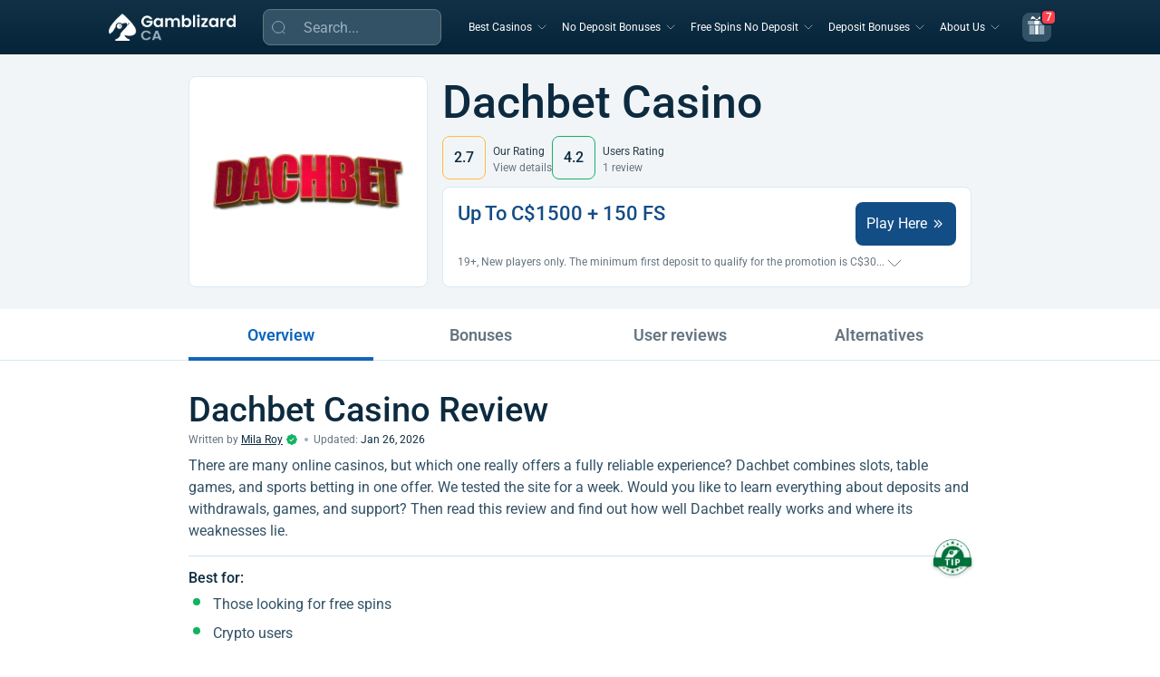

--- FILE ---
content_type: text/html; charset=UTF-8
request_url: https://gamblizard.ca/casinos/dachbet-casino/
body_size: 36959
content:

<!DOCTYPE html>
<html class="no-js" lang="en-CA">
<head><meta charset="UTF-8"><script>if(navigator.userAgent.match(/MSIE|Internet Explorer/i)||navigator.userAgent.match(/Trident\/7\..*?rv:11/i)){var href=document.location.href;if(!href.match(/[?&]nowprocket/)){if(href.indexOf("?")==-1){if(href.indexOf("#")==-1){document.location.href=href+"?nowprocket=1"}else{document.location.href=href.replace("#","?nowprocket=1#")}}else{if(href.indexOf("#")==-1){document.location.href=href+"&nowprocket=1"}else{document.location.href=href.replace("#","&nowprocket=1#")}}}}</script><script>class RocketLazyLoadScripts{constructor(){this.triggerEvents=["keydown","mousedown","mousemove","touchmove","touchstart","touchend","wheel"],this.userEventHandler=this._triggerListener.bind(this),this.touchStartHandler=this._onTouchStart.bind(this),this.touchMoveHandler=this._onTouchMove.bind(this),this.touchEndHandler=this._onTouchEnd.bind(this),this.clickHandler=this._onClick.bind(this),this.interceptedClicks=[],window.addEventListener("pageshow",t=>{this.persisted=t.persisted}),window.addEventListener("DOMContentLoaded",()=>{this._preconnect3rdParties()}),this.delayedScripts={normal:[],async:[],defer:[]},this.trash=[],this.allJQueries=[]}_addUserInteractionListener(t){if(document.hidden){t._triggerListener();return}this.triggerEvents.forEach(e=>window.addEventListener(e,t.userEventHandler,{passive:!0})),window.addEventListener("touchstart",t.touchStartHandler,{passive:!0}),window.addEventListener("mousedown",t.touchStartHandler),document.addEventListener("visibilitychange",t.userEventHandler)}_removeUserInteractionListener(){this.triggerEvents.forEach(t=>window.removeEventListener(t,this.userEventHandler,{passive:!0})),document.removeEventListener("visibilitychange",this.userEventHandler)}_onTouchStart(t){"HTML"!==t.target.tagName&&(window.addEventListener("touchend",this.touchEndHandler),window.addEventListener("mouseup",this.touchEndHandler),window.addEventListener("touchmove",this.touchMoveHandler,{passive:!0}),window.addEventListener("mousemove",this.touchMoveHandler),t.target.addEventListener("click",this.clickHandler),this._renameDOMAttribute(t.target,"onclick","rocket-onclick"),this._pendingClickStarted())}_onTouchMove(t){window.removeEventListener("touchend",this.touchEndHandler),window.removeEventListener("mouseup",this.touchEndHandler),window.removeEventListener("touchmove",this.touchMoveHandler,{passive:!0}),window.removeEventListener("mousemove",this.touchMoveHandler),t.target.removeEventListener("click",this.clickHandler),this._renameDOMAttribute(t.target,"rocket-onclick","onclick"),this._pendingClickFinished()}_onTouchEnd(t){window.removeEventListener("touchend",this.touchEndHandler),window.removeEventListener("mouseup",this.touchEndHandler),window.removeEventListener("touchmove",this.touchMoveHandler,{passive:!0}),window.removeEventListener("mousemove",this.touchMoveHandler)}_onClick(t){t.target.removeEventListener("click",this.clickHandler),this._renameDOMAttribute(t.target,"rocket-onclick","onclick"),this.interceptedClicks.push(t),t.preventDefault(),t.stopPropagation(),t.stopImmediatePropagation(),this._pendingClickFinished()}_replayClicks(){window.removeEventListener("touchstart",this.touchStartHandler,{passive:!0}),window.removeEventListener("mousedown",this.touchStartHandler),this.interceptedClicks.forEach(t=>{t.target.dispatchEvent(new MouseEvent("click",{view:t.view,bubbles:!0,cancelable:!0}))})}_waitForPendingClicks(){return new Promise(t=>{this._isClickPending?this._pendingClickFinished=t:t()})}_pendingClickStarted(){this._isClickPending=!0}_pendingClickFinished(){this._isClickPending=!1}_renameDOMAttribute(t,e,r){t.hasAttribute&&t.hasAttribute(e)&&(event.target.setAttribute(r,event.target.getAttribute(e)),event.target.removeAttribute(e))}_triggerListener(){this._removeUserInteractionListener(this),"loading"===document.readyState?document.addEventListener("DOMContentLoaded",this._loadEverythingNow.bind(this)):this._loadEverythingNow()}_preconnect3rdParties(){let t=[];document.querySelectorAll("script[type=rocketlazyloadscript]").forEach(e=>{if(e.hasAttribute("src")){let r=new URL(e.src).origin;r!==location.origin&&t.push({src:r,crossOrigin:e.crossOrigin||"module"===e.getAttribute("data-rocket-type")})}}),t=[...new Map(t.map(t=>[JSON.stringify(t),t])).values()],this._batchInjectResourceHints(t,"preconnect")}async _loadEverythingNow(){this.lastBreath=Date.now(),this._delayEventListeners(this),this._delayJQueryReady(this),this._handleDocumentWrite(),this._registerAllDelayedScripts(),this._preloadAllScripts(),await this._loadScriptsFromList(this.delayedScripts.normal),await this._loadScriptsFromList(this.delayedScripts.defer),await this._loadScriptsFromList(this.delayedScripts.async);try{await this._triggerDOMContentLoaded(),await this._triggerWindowLoad()}catch(t){console.error(t)}window.dispatchEvent(new Event("rocket-allScriptsLoaded")),this._waitForPendingClicks().then(()=>{this._replayClicks()}),this._emptyTrash()}_registerAllDelayedScripts(){document.querySelectorAll("script[type=rocketlazyloadscript]").forEach(t=>{t.hasAttribute("data-rocket-src")?t.hasAttribute("async")&&!1!==t.async?this.delayedScripts.async.push(t):t.hasAttribute("defer")&&!1!==t.defer||"module"===t.getAttribute("data-rocket-type")?this.delayedScripts.defer.push(t):this.delayedScripts.normal.push(t):this.delayedScripts.normal.push(t)})}async _transformScript(t){return new Promise((await this._littleBreath(),navigator.userAgent.indexOf("Firefox/")>0||""===navigator.vendor)?e=>{let r=document.createElement("script");[...t.attributes].forEach(t=>{let e=t.nodeName;"type"!==e&&("data-rocket-type"===e&&(e="type"),"data-rocket-src"===e&&(e="src"),r.setAttribute(e,t.nodeValue))}),t.text&&(r.text=t.text),r.hasAttribute("src")?(r.addEventListener("load",e),r.addEventListener("error",e)):(r.text=t.text,e());try{t.parentNode.replaceChild(r,t)}catch(i){e()}}:async e=>{function r(){t.setAttribute("data-rocket-status","failed"),e()}try{let i=t.getAttribute("data-rocket-type"),n=t.getAttribute("data-rocket-src");t.text,i?(t.type=i,t.removeAttribute("data-rocket-type")):t.removeAttribute("type"),t.addEventListener("load",function r(){t.setAttribute("data-rocket-status","executed"),e()}),t.addEventListener("error",r),n?(t.removeAttribute("data-rocket-src"),t.src=n):t.src="data:text/javascript;base64,"+window.btoa(unescape(encodeURIComponent(t.text)))}catch(s){r()}})}async _loadScriptsFromList(t){let e=t.shift();return e&&e.isConnected?(await this._transformScript(e),this._loadScriptsFromList(t)):Promise.resolve()}_preloadAllScripts(){this._batchInjectResourceHints([...this.delayedScripts.normal,...this.delayedScripts.defer,...this.delayedScripts.async],"preload")}_batchInjectResourceHints(t,e){var r=document.createDocumentFragment();t.forEach(t=>{let i=t.getAttribute&&t.getAttribute("data-rocket-src")||t.src;if(i){let n=document.createElement("link");n.href=i,n.rel=e,"preconnect"!==e&&(n.as="script"),t.getAttribute&&"module"===t.getAttribute("data-rocket-type")&&(n.crossOrigin=!0),t.crossOrigin&&(n.crossOrigin=t.crossOrigin),t.integrity&&(n.integrity=t.integrity),r.appendChild(n),this.trash.push(n)}}),document.head.appendChild(r)}_delayEventListeners(t){let e={};function r(t,r){!function t(r){!e[r]&&(e[r]={originalFunctions:{add:r.addEventListener,remove:r.removeEventListener},eventsToRewrite:[]},r.addEventListener=function(){arguments[0]=i(arguments[0]),e[r].originalFunctions.add.apply(r,arguments)},r.removeEventListener=function(){arguments[0]=i(arguments[0]),e[r].originalFunctions.remove.apply(r,arguments)});function i(t){return e[r].eventsToRewrite.indexOf(t)>=0?"rocket-"+t:t}}(t),e[t].eventsToRewrite.push(r)}function i(t,e){let r=t[e];Object.defineProperty(t,e,{get:()=>r||function(){},set(i){t["rocket"+e]=r=i}})}r(document,"DOMContentLoaded"),r(window,"DOMContentLoaded"),r(window,"load"),r(window,"pageshow"),r(document,"readystatechange"),i(document,"onreadystatechange"),i(window,"onload"),i(window,"onpageshow")}_delayJQueryReady(t){let e;function r(r){if(r&&r.fn&&!t.allJQueries.includes(r)){r.fn.ready=r.fn.init.prototype.ready=function(e){return t.domReadyFired?e.bind(document)(r):document.addEventListener("rocket-DOMContentLoaded",()=>e.bind(document)(r)),r([])};let i=r.fn.on;r.fn.on=r.fn.init.prototype.on=function(){if(this[0]===window){function t(t){return t.split(" ").map(t=>"load"===t||0===t.indexOf("load.")?"rocket-jquery-load":t).join(" ")}"string"==typeof arguments[0]||arguments[0]instanceof String?arguments[0]=t(arguments[0]):"object"==typeof arguments[0]&&Object.keys(arguments[0]).forEach(e=>{delete Object.assign(arguments[0],{[t(e)]:arguments[0][e]})[e]})}return i.apply(this,arguments),this},t.allJQueries.push(r)}e=r}r(window.jQuery),Object.defineProperty(window,"jQuery",{get:()=>e,set(t){r(t)}})}async _triggerDOMContentLoaded(){this.domReadyFired=!0,await this._littleBreath(),document.dispatchEvent(new Event("rocket-DOMContentLoaded")),await this._littleBreath(),window.dispatchEvent(new Event("rocket-DOMContentLoaded")),await this._littleBreath(),document.dispatchEvent(new Event("rocket-readystatechange")),await this._littleBreath(),document.rocketonreadystatechange&&document.rocketonreadystatechange()}async _triggerWindowLoad(){await this._littleBreath(),window.dispatchEvent(new Event("rocket-load")),await this._littleBreath(),window.rocketonload&&window.rocketonload(),await this._littleBreath(),this.allJQueries.forEach(t=>t(window).trigger("rocket-jquery-load")),await this._littleBreath();let t=new Event("rocket-pageshow");t.persisted=this.persisted,window.dispatchEvent(t),await this._littleBreath(),window.rocketonpageshow&&window.rocketonpageshow({persisted:this.persisted})}_handleDocumentWrite(){let t=new Map;document.write=document.writeln=function(e){let r=document.currentScript;r||console.error("WPRocket unable to document.write this: "+e);let i=document.createRange(),n=r.parentElement,s=t.get(r);void 0===s&&(s=r.nextSibling,t.set(r,s));let a=document.createDocumentFragment();i.setStart(a,0),a.appendChild(i.createContextualFragment(e)),n.insertBefore(a,s)}}async _littleBreath(){Date.now()-this.lastBreath>45&&(await this._requestAnimFrame(),this.lastBreath=Date.now())}async _requestAnimFrame(){return document.hidden?new Promise(t=>setTimeout(t)):new Promise(t=>requestAnimationFrame(t))}_emptyTrash(){this.trash.forEach(t=>t.remove())}static run(){let t=new RocketLazyLoadScripts;t._addUserInteractionListener(t)}}RocketLazyLoadScripts.run();</script>
  
  <meta name="viewport" content="width=device-width, height=device-height, initial-scale=1.0, maximum-scale=1.0, user-scalable=no">
    <meta name="theme-color" content="#02334A">
    <link rel="preconnect" href="https://gamblizard.ca" crossorigin>

    <link rel="dns-prefetch" href="//www.googletagmanager.com">
    <link rel="dns-prefetch" href="//www.google-analytics.com">

    <link rel="preconnect" href="https://www.googletagmanager.com" crossorigin>
    <link rel="preconnect" href="https://www.google-analytics.com" crossorigin>
    <link rel="preload" href="https://gamblizard.ca/wp-content/themes/gamblthm/front/assets/fonts/Roboto-Regular.woff2"
          as="font" type="font/woff2" crossorigin>
    <link rel="preload" href="https://gamblizard.ca/wp-content/themes/gamblthm/front/assets/fonts/Roboto-Medium.woff2"
      as="font" type="font/woff2" crossorigin>
    <link rel="preload" href="https://gamblizard.ca/wp-content/themes/gamblthm/front/assets/fonts/Roboto-SemiBold.woff2"
          as="font" type="font/woff2" crossorigin>
    <link rel="preload" href="https://gamblizard.ca/wp-content/themes/gamblthm/front/assets/fonts/Roboto-Bold.woff2"
          as="font" type="font/woff2" crossorigin>

  		<style type="text/css">
					.heateor_sss_button_instagram span.heateor_sss_svg,a.heateor_sss_instagram span.heateor_sss_svg{background:radial-gradient(circle at 30% 107%,#fdf497 0,#fdf497 5%,#fd5949 45%,#d6249f 60%,#285aeb 90%)}
											.heateor_sss_horizontal_sharing .heateor_sss_svg,.heateor_sss_standard_follow_icons_container .heateor_sss_svg{
							color: #fff;
						border-width: 0px;
			border-style: solid;
			border-color: transparent;
		}
					.heateor_sss_horizontal_sharing .heateorSssTCBackground{
				color:#666;
			}
					.heateor_sss_horizontal_sharing span.heateor_sss_svg:hover,.heateor_sss_standard_follow_icons_container span.heateor_sss_svg:hover{
						border-color: transparent;
		}
		.heateor_sss_vertical_sharing span.heateor_sss_svg,.heateor_sss_floating_follow_icons_container span.heateor_sss_svg{
							color: #fff;
						border-width: 0px;
			border-style: solid;
			border-color: transparent;
		}
				.heateor_sss_vertical_sharing .heateorSssTCBackground{
			color:#666;
		}
						.heateor_sss_vertical_sharing span.heateor_sss_svg:hover,.heateor_sss_floating_follow_icons_container span.heateor_sss_svg:hover{
						border-color: transparent;
		}
		@media screen and (max-width:783px) {.heateor_sss_vertical_sharing{display:none!important}}		</style>
		<meta name='robots' content='index, follow, max-image-preview:large, max-snippet:-1, max-video-preview:-1' />

	<!-- This site is optimized with the Yoast SEO plugin v18.9 - https://yoast.com/wordpress/plugins/seo/ -->
	<title>Dachbet Casino Review ☀️ Verified Payouts, Slots and Fair Bonuses</title>
	<meta name="description" content="Check the newest 2026 review of Dachbet. Our experts thoroughly rate slots, bonuses, and support. Find your perfect casino with Gamblizard!" />
	<link rel="canonical" href="https://gamblizard.ca/casinos/dachbet-casino/" />
	<meta property="og:locale" content="en_CA" />
	<meta property="og:type" content="article" />
	<meta property="og:title" content="Dachbet Casino Review ☀️ Verified Payouts, Slots and Fair Bonuses" />
	<meta property="og:description" content="Check the newest 2026 review of Dachbet. Our experts thoroughly rate slots, bonuses, and support. Find your perfect casino with Gamblizard!" />
	<meta property="og:url" content="https://gamblizard.ca/casinos/dachbet-casino/" />
	<meta property="og:site_name" content="GambLizard Canada" />
	<meta name="twitter:card" content="summary_large_image" />
	<script type="application/ld+json" class="yoast-schema-graph">{"@context":"https://schema.org","@graph":[{"@type":"WebSite","@id":"https://gamblizard.ca/#website","url":"https://gamblizard.ca/","name":"GambLizard Canada","potentialAction":{"@type":"SearchAction","target":"https://gamblizard.ca/?s={search_term_string}","query-input":"required name=search_term_string"},"inLanguage":"en-CA","publisher":{"@id":"https://gamblizard.ca/#organization"}},{"@type":"CollectionPage","@id":"https://gamblizard.ca/casinos/dachbet-casino/#webpage","url":"https://gamblizard.ca/casinos/dachbet-casino/","name":"Dachbet Casino Review ☀️ Verified Payouts, Slots and Fair Bonuses","isPartOf":{"@id":"https://gamblizard.ca/#website"},"inLanguage":"en-CA","copyrightYear":"2026","copyrightHolder":{"@id":"https://gamblizard.ca/#organization"},"mainEntity":{"@id":"https://gamblizard.ca/casinos/dachbet-casino/#itemlist"}},{"@type":"BreadcrumbList","@id":"https://gamblizard.ca/casinos/dachbet-casino/#breadcrumb","itemListElement":[{"@type":"ListItem","position":1,"name":"GambLizard Canada","item":"https://gamblizard.ca/"},{"@type":"ListItem","position":2,"name":"Casinos","item":"https://gamblizard.ca/casinos/"},{"@type":"ListItem","position":3,"name":"Dachbet Casino"}]},{"@type":"Person","@id":"https://gamblizard.ca/about-us/mila-roy/#person","name":"Mila Roy","url":"https://gamblizard.ca/about-us/mila-roy/","jobTitle":"Content Strategist","image":{"@type":"ImageObject","url":"https://gamblizard.ca/wp-content/uploads/2021/04/mila-roy-150x150.png","width":150,"height":150},"affiliation":{"@id":"https://gamblizard.ca/#organization"},"knowsLanguage":"en_CA","sameAs":["https://x.com/iam_MilaRoy","https://www.facebook.com/profile.php?id=61558542793360"],"description":"Mila Roy is a seasoned Content Strategist at Gamblizard Canada with 8+ years of experience in gambling. Mila has specialized in content strategy creating, crafting detailed analytical guides and professional reviews."}]}</script>
	<!-- / Yoast SEO plugin. -->


<link rel='stylesheet' id='casino-page-css'  href='https://gamblizard.ca/wp-content/themes/gamblthm/front/assets/css/tax-casino-new.css?ver=1769162502' media='all' />
        <script type="rocketlazyloadscript">
            var overallRatingPercents = {"licence_and_security":{"licence_integrity":"50","responsible_gaming_features":"25","security_measures_transparency_of_display":"15","regulatory_failures":"10"},"casino_deposit_options":{"range_of_methods":"30","quantity_of_methods":"30","disclosure_transparency":"20","processing_speed_compliance":"20"},"bonuses_and_special_offers":{"generosity_and_frequency":"35","variety_and_quality":"25","recoup_chances":"20","transparency_of_tcs":"10","bonus_eligibility":"10"},"loyalty_programme":{"quality_and_quantity_of_benefits":"40","tier_levels":"25","ease_of_access":"20","disclosure_transparency":"15"},"gaming_experience":{"range_and_quantity_of_casino_games":"30","reputation_of_game_providers":"20","game_performance_and_mobile_compatibility":"20","game_discoverability_and_user_interface":"15","game_description_and_features":"15"},"casino_withdrawal_options":{"range_of_methods":"25","quantity_of_methods":"25","identity_verification_flow":"20","processing_speed_compliance":"20","disclosure_transparency":"10"},"customer_care":{"contact_methods_variety":"30","quality_of_responses_and_support_interaction":"25","response_time_across_contact_methods":"20","ease_of_access_to_contact_methods":"20","availability_across_devices_and_browsers":"5"}};
            var overallRatingAllDataUrl = 'https://gamblizard.ca/wp-content/themes/gamblthm-child/front/overall-rating/all-points-b1006614167ad957bcdbf946cf86aabe.json';
            var overallRatingAllData = {};
        </script>
		        <script type="rocketlazyloadscript">
            var overallRatingTermPoints = {"licence_and_security":{"licence_integrity":"1","responsible_gaming_features":"3","security_measures_transparency_of_display":"2","regulatory_failures":"2"},"casino_deposit_options":{"range_of_methods":"3","quantity_of_methods":"3","disclosure_transparency":"2","processing_speed_compliance":"5"},"bonuses_and_special_offers":{"generosity_and_frequency":"3","variety_and_quality":"3","recoup_chances":"2","transparency_of_tcs":"2","bonus_eligibility":"3"},"loyalty_programme":{"quality_and_quantity_of_benefits":"2","tier_levels":"2","ease_of_access":"3","disclosure_transparency":"2"},"gaming_experience":{"range_and_quantity_of_casino_games":"3","reputation_of_game_providers":"4","game_performance_and_mobile_compatibility":"3","game_discoverability_and_user_interface":"3","game_description_and_features":"2"},"casino_withdrawal_options":{"range_of_methods":"3","quantity_of_methods":"3","identity_verification_flow":"3","processing_speed_compliance":"3","disclosure_transparency":"2"},"customer_care":{"contact_methods_variety":"3","quality_of_responses_and_support_interaction":"3","response_time_across_contact_methods":"3","ease_of_access_to_contact_methods":"3","availability_across_devices_and_browsers":"4"}};
            var currentTermId = 1659;
        </script>
		    <script>
        // iOSDeviceCheck
        (function() {
            const userAgent = window.navigator.userAgent || '';
            if (/iPad|iPod|iPhone/.test(userAgent)) {
                document.documentElement.classList.add('ios-device');
            }
        })();
    </script>
	<link rel="alternate" href="https://gamblizard.ca/casinos/dachbet-casino/" hreflang="en-CA" /><link rel="alternate" href="https://gamblizard.de/casinos/dachbet-casino/" hreflang="de" /><link rel="icon" href="https://gamblizard.ca/wp-content/uploads/2020/06/favicon.ico" sizes="32x32" />
<link rel="icon" href="https://gamblizard.ca/wp-content/uploads/2020/06/favicon.ico" sizes="192x192" />
<link rel="apple-touch-icon" href="https://gamblizard.ca/wp-content/uploads/2020/06/favicon.ico" />
<meta name="msapplication-TileImage" content="https://gamblizard.ca/wp-content/uploads/2020/06/favicon.ico" />
<noscript><style id="rocket-lazyload-nojs-css">.rll-youtube-player, [data-lazy-src]{display:none !important;}</style></noscript>
  

<!-- Google Tag Manager -->
<script>(function(w,d,s,l,i){w[l]=w[l]||[];w[l].push({'gtm.start':
            new Date().getTime(),event:'gtm.js'});var f=d.getElementsByTagName(s)[0],
        j=d.createElement(s),dl=l!='dataLayer'?'&l='+l:'';j.async=true;j.src=
        'https://www.googletagmanager.com/gtm.js?id='+i+dl;f.parentNode.insertBefore(j,f);
    })(window,document,'script','dataLayer','GTM-TXG556ZT');</script>
<!-- End Google Tag Manager -->

</head>

<body class="archive tax-casino term-dachbet-casino term-1659">

  
<!-- Google Tag Manager (noscript) -->
<noscript>
    <iframe
            src="https://www.googletagmanager.com/ns.html?id=GTM-TXG556ZT"
            height="0"
            width="0"
            style="display:none;visibility:hidden"
    ></iframe>
</noscript>
<!-- End Google Tag Manager (noscript) -->

  
  <header class="header">
    <div class="container container--expand">
      <div class="header__inner">

        
          <a href="https://gamblizard.ca" class="header__logo">
            <img width="140" height="30" src="data:image/svg+xml,%3Csvg%20xmlns='http://www.w3.org/2000/svg'%20viewBox='0%200%20140%2030'%3E%3C/svg%3E" alt="Gamblizard" class="header__logo-img header__logo-img--desc" data-lazy-src="https://gamblizard.ca/wp-content/uploads/2024/07/Typeca-WhiteYes.png" /><noscript><img width="140" height="30" src="https://gamblizard.ca/wp-content/uploads/2024/07/Typeca-WhiteYes.png" alt="Gamblizard" class="header__logo-img header__logo-img--desc" /></noscript>
            <img width="132" height="28" src="data:image/svg+xml,%3Csvg%20xmlns='http://www.w3.org/2000/svg'%20viewBox='0%200%20132%2028'%3E%3C/svg%3E" alt="Gamblizard" class="header__logo-img header__logo-img--mob" data-lazy-src="https://gamblizard.ca/wp-content/uploads/2024/07/Typeca-WhiteYes.png" /><noscript><img width="132" height="28" src="https://gamblizard.ca/wp-content/uploads/2024/07/Typeca-WhiteYes.png" alt="Gamblizard" class="header__logo-img header__logo-img--mob" /></noscript>
          </a>
        
        <div class="header__form">
          
<form method="GET" class="search-form search-form--header search-form-js" data-parts="{&quot;loading&quot;:&quot;&lt;img class=\&quot;search-form__loading search-form__loading-js\&quot; src=\&quot;https:\/\/gamblizard.ca\/wp-content\/themes\/gamblthm\/front\/assets\/img\/sprite.26dd2063.svg#loading-search\&quot; alt=\&quot;\&quot;&gt;&quot;,&quot;empty&quot;:&quot;&lt;div class=\&quot;search-form__empty\&quot;&gt;\n            &lt;img src=\&quot;https:\/\/gamblizard.ca\/wp-content\/themes\/gamblthm\/front\/assets\/img\/search-empty.webp\&quot; alt=\&quot;\&quot; loading=\&quot;lazy\&quot; width=\&quot;80\&quot; height=\&quot;80\&quot; class=\&quot;search-form__empty-img\&quot;&gt;\n            &lt;p class=\&quot;search-form__empty-title\&quot;&gt;Oopssss&lt;\/p&gt;\n            &lt;p class=\&quot;search-form__empty-text\&quot;&gt;No results&lt;\/p&gt;\n        &lt;\/div&gt;&quot;}">
  <input type="hidden" name="action" value="search_by" />
  <input type="hidden" name="geo" value="" />
  <span class="search-form__open search-form__open-js">
    <svg class="search-form__open-icon">
      <use xlink:href="https://gamblizard.ca/wp-content/themes/gamblthm/front/assets/img/sprite.26dd2063.svg#search-btn"></use>
    </svg>
  </span>
  <div class="search-form__search">
    <input class="search-form__input search-form__input-js typography--body-m" autocomplete="off" placeholder="Search..." type="text" name="s" required="required" />
    <svg class="search-form__close search-form__close-js">
      <use xlink:href="https://gamblizard.ca/wp-content/themes/gamblthm/front/assets/img/sprite.26dd2063.svg#close-search"></use>
    </svg>
  </div>
  <div class="search-form__result">
    <div class="search-form__result-wrap tab-block-js">
        <ul class="search-form__result-header result-header result-header-js"></ul>
      <div class="search-form__result-content result-content result-content-js"></div>
    </div>
  </div>
</form>
        </div>

        <div class="header__menu header__menu-js">
          <ul class="menu"><li class="menu__item menu__item--children menu__item--children-js"><a class='menu__item-link typography--s-caption-lg typography--h5' href='javascript:void(0)'>Best Casinos</a><div class='sub-menu sub-menu-js accordion-js accordion-mob-js'><div class="sub-menu__title">
								<button class="sub-menu__back sub-menu__back-js">
									<svg>
										<use xlink:href="https://gamblizard.ca/wp-content/themes/gamblthm/front/assets/img/sprite.26dd2063.svg#sub-menu-back"></use>
									</svg>
								</button>
								<a class="typography--h1-lg typography--h5" href="/casinos/">Best Casinos</a> <span class="typography--h1-lg">529</span></div><div class="sub-menu__inner"><div class="sub-menu__col"><div class="sub-menu__item"><div class="sub-menu__sub-title accordion-title-js typography--h4-lg typography--h6">Casino</div><ul class="sub-menu__list accordion-content-js"><li><a class="typography--s-caption-lg typography--body-m" href="/casinos/fast-payout-casinos/"><span></span>Fast Payout Casinos</a></li><li><a class="typography--s-caption-lg typography--body-m" href="/casinos/best-payout-casinos/"><span></span>Best Payout Casinos</a></li><li><a class="typography--s-caption-lg typography--body-m" href="/casinos/new-casinos/"><span></span>New Online Casinos</a></li><li><a class="typography--s-caption-lg typography--body-m" href="/casinos/live-casinos/"><span></span>Live Casino Online</a></li><li><a class="typography--s-caption-lg typography--body-m" href="/casinos/real-money-casinos/"><span></span>Real Money Online Casino</a></li><li><a class="typography--s-caption-lg typography--body-m" href="/casinos/real-money-casino-apps/"><span></span>Real Money Casino Apps</a></li><li><a class="typography--s-caption-lg typography--body-m" href="/casinos/minimum-deposit-casinos/"><span></span>Low Deposit Casinos</a></li><li><a class="typography--s-caption-lg typography--body-m" href="/casinos/safe-casinos/"><span></span>Safe Online Casinos</a></li><li><a class="typography--s-caption-lg typography--body-m" href="/deposit-bonuses/deposit-bonus-with-no-wagering-requirements/"><span></span>No Wagering Casino</a></li><li><a class="typography--s-caption-lg typography--body-m" href="/casinos/no-verification-casinos/"><span></span>No ID Verification Casino</a></li></ul></div></div><div class="sub-menu__col"><div class="sub-menu__item"><div class="sub-menu__sub-title accordion-title-js typography--h4-lg typography--h6">By Payment Options</div><ul class="sub-menu__list accordion-content-js"><li><a class="typography--s-caption-lg typography--body-m" href="/casinos/payment-options/echeck-casinos/"><span></span>eCheck Casino</a></li><li><a class="typography--s-caption-lg typography--body-m" href="/casinos/payment-options/interac-casinos/"><span></span>Interac Casino</a></li><li><a class="typography--s-caption-lg typography--body-m" href="/casinos/payment-options/instadebit-casinos/"><span></span>Instadebit Casino</a></li><li><a class="typography--s-caption-lg typography--body-m" href="/casinos/payment-options/paysafecard-casinos/"><span></span>Paysafecard Casino</a></li><li><a class="typography--s-caption-lg typography--body-m" href="/casinos/payment-options/muchbetter-casinos/"><span></span>MuchBetter Casino</a></li></ul></div></div><div class="sub-menu__col"><div class="sub-menu__item"><div class="sub-menu__sub-title accordion-title-js typography--h4-lg typography--h6">Casino Review</div><ul class="sub-menu__list accordion-content-js"><li><a class="typography--s-caption-lg typography--body-m" href="/casinos/golden-tiger-casino/"><span></span>Golden Tiger Casino</a></li><li><a class="typography--s-caption-lg typography--body-m" href="/casinos/captain-cooks-casino/"><span></span>Captain Cook Casino</a></li><li><a class="typography--s-caption-lg typography--body-m" href="/casinos/lucky-nugget-casino/"><span></span>Lucky Nugget Casino</a></li><li><a class="typography--s-caption-lg typography--body-m" href="/casinos/luckydays-casino/"><span></span>Lucky Days Casino</a></li><li><a class="typography--s-caption-lg typography--body-m" href="/casinos/galaxyno-casino/"><span></span>Galaxyno Casino</a></li><li><a class="typography--s-caption-lg typography--body-m" href="/casinos/zodiac-casino/"><span></span>Zodiac Casino</a></li></ul></div></div><div class="sub-menu__col"><div class="sub-menu__item"><div class="sub-menu__sub-title accordion-title-js typography--h4-lg typography--h6">Provinces</div><ul class="sub-menu__list accordion-content-js"><li><a class="typography--s-caption-lg typography--body-m" href="/casinos/ontario/"><span></span>Ontario Online Casinos</a></li><li><a class="typography--s-caption-lg typography--body-m" href="/casinos/alberta-online-casinos/"><span></span>Alberta Online Casinos</a></li><li><a class="typography--s-caption-lg typography--body-m" href="/casinos/quebec-online-casinos/"><span></span>Quebec Online Casinos</a></li><li><a class="typography--s-caption-lg typography--body-m" href="/casinos/manitoba-online-casinos/"><span></span>Manitoba Online Casinos</a></li></ul></div></div></div></div></li><li class="menu__item menu__item--children menu__item--children-js"><a class='menu__item-link typography--s-caption-lg typography--h5' href='javascript:void(0)'>No Deposit Bonuses</a><div class='sub-menu sub-menu-js accordion-js accordion-mob-js'><div class="sub-menu__title">
								<button class="sub-menu__back sub-menu__back-js">
									<svg>
										<use xlink:href="https://gamblizard.ca/wp-content/themes/gamblthm/front/assets/img/sprite.26dd2063.svg#sub-menu-back"></use>
									</svg>
								</button>
								<a class="typography--h1-lg typography--h5" href="/no-deposit-bonuses/">No Deposit Bonuses</a> <span class="typography--h1-lg">232</span></div><div class="sub-menu__inner"><div class="sub-menu__col"><div class="sub-menu__item"><div class="sub-menu__sub-title accordion-title-js typography--h4-lg typography--h6">By Type</div><ul class="sub-menu__list accordion-content-js"><li><a class="typography--s-caption-lg typography--body-m" href="/no-deposit-bonuses/low-wagering-casino/"><span></span>Low Wagering Bonuses</a></li><li><a class="typography--s-caption-lg typography--body-m" href="/no-deposit-bonuses/bonus-codes/"><span></span>Coupon Codes</a></li></ul></div></div><div class="sub-menu__col"><div class="sub-menu__item"><div class="sub-menu__sub-title accordion-title-js typography--h4-lg typography--h6">Bonus Value</div><ul class="sub-menu__list accordion-content-js"><li><a class="typography--s-caption-lg typography--body-m" href="/no-deposit-bonuses/5-free-no-deposit-casino-bonus/"><span></span>$5 no Deposit Bonus</a></li><li><a class="typography--s-caption-lg typography--body-m" href="/no-deposit-bonuses/10-free-no-deposit-casino-bonus/"><span></span>$10 no Deposit Bonus</a></li><li><a class="typography--s-caption-lg typography--body-m" href="/no-deposit-bonuses/75-free-chip/"><span></span>$75 no Deposit Bonus</a></li><li><a class="typography--s-caption-lg typography--body-m" href="/no-deposit-bonuses/100-free-chip/"><span></span>$100 no Deposit Bonus</a></li></ul></div></div><div class="sub-menu__col"><div class="sub-menu__item"><div class="sub-menu__sub-title accordion-title-js typography--h4-lg typography--h6">Way Of Playing</div><ul class="sub-menu__list accordion-content-js"><li><a class="typography--s-caption-lg typography--body-m" href="/no-deposit-bonuses/mobile-casino-bonuses/"><span></span>Mobile Casino no Deposit Bonus</a></li></ul></div></div></div></div></li><li class="menu__item menu__item--children menu__item--children-js"><a class='menu__item-link typography--s-caption-lg typography--h5' href='javascript:void(0)'>Free Spins No Deposit</a><div class='sub-menu sub-menu-js accordion-js accordion-mob-js'><div class="sub-menu__title">
								<button class="sub-menu__back sub-menu__back-js">
									<svg>
										<use xlink:href="https://gamblizard.ca/wp-content/themes/gamblthm/front/assets/img/sprite.26dd2063.svg#sub-menu-back"></use>
									</svg>
								</button>
								<a class="typography--h1-lg typography--h5" href="/free-spins/">Free Spins No Deposit</a> <span class="typography--h1-lg">1,409</span></div><div class="sub-menu__inner"><div class="sub-menu__col"><div class="sub-menu__item"><div class="sub-menu__sub-title accordion-title-js typography--h4-lg typography--h6">By Type</div><ul class="sub-menu__list accordion-content-js"><li><a class="typography--s-caption-lg typography--body-m" href="/free-spins/free-spins-for-registration/"><span></span>Free Spins For Registration</a></li><li><a class="typography--s-caption-lg typography--body-m" href="/free-spins/bonus-codes-free-spins/"><span></span>Free Spins Bonus Codes</a></li></ul></div></div><div class="sub-menu__col"><div class="sub-menu__item"><div class="sub-menu__sub-title accordion-title-js typography--h4-lg typography--h6">By Number of Spins</div><ul class="sub-menu__list accordion-content-js"><li><a class="typography--s-caption-lg typography--body-m" href="/free-spins/20-free-spins-no-deposit/"><span></span>20 Free Spins</a></li><li><a class="typography--s-caption-lg typography--body-m" href="/free-spins/25-free-spins/"><span></span>25 Free Spins</a></li><li><a class="typography--s-caption-lg typography--body-m" href="/free-spins/50-free-spins-no-deposit/"><span></span>50 Free Spins</a></li><li><a class="typography--s-caption-lg typography--body-m" href="/free-spins/100-free-spins/"><span></span>100 Free Spins</a></li></ul></div></div></div></div></li><li class="menu__item menu__item--children menu__item--children-js"><a class='menu__item-link typography--s-caption-lg typography--h5' href='javascript:void(0)'>Deposit Bonuses</a><div class='sub-menu sub-menu-js accordion-js accordion-mob-js'><div class="sub-menu__title">
								<button class="sub-menu__back sub-menu__back-js">
									<svg>
										<use xlink:href="https://gamblizard.ca/wp-content/themes/gamblthm/front/assets/img/sprite.26dd2063.svg#sub-menu-back"></use>
									</svg>
								</button>
								<a class="typography--h1-lg typography--h5" href="/deposit-bonuses/">Deposit Bonuses</a> <span class="typography--h1-lg">2,601</span></div><div class="sub-menu__inner"><div class="sub-menu__col"><div class="sub-menu__item"><div class="sub-menu__sub-title accordion-title-js typography--h4-lg typography--h6">By Type</div><ul class="sub-menu__list accordion-content-js"><li><a class="typography--s-caption-lg typography--body-m" href="/deposit-bonuses/first-deposit-bonuses/"><span></span>First Deposit Bonuses</a></li><li><a class="typography--s-caption-lg typography--body-m" href="/deposit-bonuses/casino-match-bonus/"><span></span>Сasino Match Bonuses</a></li><li><a class="typography--s-caption-lg typography--body-m" href="/deposit-bonuses/deposit-bonus-with-no-wagering-requirements/"><span></span>No Wagering Casino Bonuses</a></li></ul></div></div><div class="sub-menu__col"><div class="sub-menu__item"><div class="sub-menu__sub-title accordion-title-js typography--h4-lg typography--h6">By Percentage</div><ul class="sub-menu__list accordion-content-js"><li><a class="typography--s-caption-lg typography--body-m" href="/deposit-bonuses/200-casino-bonus/"><span></span>200% Casino Bonuses</a></li><li><a class="typography--s-caption-lg typography--body-m" href="/deposit-bonuses/300-casino-bonus/"><span></span>300% Casino Bonuses</a></li><li><a class="typography--s-caption-lg typography--body-m" href="/deposit-bonuses/500-casino-bonuses/"><span></span>500% Casino Bonuses</a></li></ul></div></div><div class="sub-menu__col"><div class="sub-menu__item"><div class="sub-menu__sub-title accordion-title-js typography--h4-lg typography--h6">Low Deposit</div><ul class="sub-menu__list accordion-content-js"><li><a class="typography--s-caption-lg typography--body-m" href="/deposit-bonuses/deposit-1/"><span></span>$1 Deposit Casinos</a></li><li><a class="typography--s-caption-lg typography--body-m" href="/deposit-bonuses/deposit-2/"><span></span>$2 Deposit Casinos</a></li><li><a class="typography--s-caption-lg typography--body-m" href="/deposit-bonuses/deposit-5/"><span></span>$5 Deposit Casinos</a></li><li><a class="typography--s-caption-lg typography--body-m" href="/deposit-bonuses/deposit-10/"><span></span>$10 Deposit Casinos</a></li></ul></div></div></div></div></li><li class="menu__item menu__item--children menu__item--children-js"><a class='menu__item-link typography--s-caption-lg typography--h5' href='javascript:void(0)'>About Us</a><div class='sub-menu sub-menu-js accordion-js accordion-mob-js'><div class="sub-menu__title">
								<button class="sub-menu__back sub-menu__back-js">
									<svg>
										<use xlink:href="https://gamblizard.ca/wp-content/themes/gamblthm/front/assets/img/sprite.26dd2063.svg#sub-menu-back"></use>
									</svg>
								</button>
								<a class="typography--h1-lg typography--h5" href="/about-us/">About Us</a> <span class="typography--h1-lg"></span></div><div class="sub-menu__inner"><div class="sub-menu__col"><div class="sub-menu__item"><div class="sub-menu__sub-title accordion-title-js typography--h4-lg typography--h6">About Gamblizard</div><ul class="sub-menu__list accordion-content-js"><li><a class="typography--s-caption-lg typography--body-m" href="/contact-us/"><span></span>Contact us</a></li><li><a class="typography--s-caption-lg typography--body-m" href="/about-us/"><span></span>Our Team</a></li><li><a class="typography--s-caption-lg typography--body-m" href="/how-we-rank-casinos/"><span></span>How We Review Casinos</a></li><li><a class="typography--s-caption-lg typography--body-m" href="/editorial-policy/"><span></span>Editorial Policy</a></li></ul></div></div></div></div></li></ul>        </div>

        
          <button class="header__bonuses header__bonuses-js">
            <svg class="bonuses__img">
              <use xlink:href="https://gamblizard.ca/wp-content/themes/gamblthm/front/assets/img/sprite.26dd2063.svg#bonuses-new"></use>
            </svg>
            <span class="header__bonuses-count typography--s-overline-500">7</span>
          </button>
        
        <button class="header__hamburger header__btn hamburger hamburger-js">
          <svg class="hamburger__img hamburger__close">
            <use xlink:href="https://gamblizard.ca/wp-content/themes/gamblthm/front/assets/img/sprite.26dd2063.svg#ham-open-white"></use>
          </svg>
          <svg class="hamburger__img hamburger__open">
            <use xlink:href="https://gamblizard.ca/wp-content/themes/gamblthm/front/assets/img/sprite.26dd2063.svg#close-white"></use>
          </svg>
        </button>

      </div>
    </div>
  </header>


<section class="firstscreen-casino has-bonus">
    <div class="container ">
        <div class="firstscreen-casino__content">
            <div class="firstscreen-casino__logo">
                <img width="300" height="200" src="https://gamblizard.ca/wp-content/uploads/2024/03/dachbet-casino-newest-logo.png" class="logo" data-no-lazy="1"
                     alt="Dachbet Casino"/>
            </div>
            <div class="firstscreen-casino__info">
                <h1 class="firstscreen-casino__title typography--h1">Dachbet Casino</h1>
            </div>
                            <div class="firstscreen-casino__rating">
                    <div class="firstscreen-casino__rating-info">
                        <div class="firstscreen-casino__rating-number typography--h6 warning">2.7</div>
                       <div>
                           <div class="firstscreen-casino__rating-title typography--s-overline-400">Our Rating</div>
                           <a class="typography--s-caption" href="#verdict" class="lazy-scroll-js" data-scroll="verdict" data-has-offset="true">View details</a>
                       </div>
                    </div>
                    <div class="firstscreen-casino__rating-info">
                        <div class="firstscreen-casino__rating-number typography--h6 good">4.2</div>
                        <div>
                            <div class="firstscreen-casino__rating-title typography--s-overline-400">Users Rating</div>
                            <a href="#user-reviews" class="lazy-scroll-js typography--s-caption" data-scroll="user-reviews" data-has-offset="true">
		                        1 review                            </a>
                        </div>
                    </div>
                </div>
                                        <div class="firstscreen-casino__bonus firstscreen-casino__bonus--wrap coupon-tandc"
                     data-event-category-viewport=""
                     data-event-category="toCasino"
                    data-casino_name="Dachbet Casino" 
                    data-casino_id="1659"
                    data-coupon_title="Up To C$1500 + 150 FS" 
                >
                    <p class="firstscreen-casino__bonus-name typography--h4">Up To C$1500 + 150 FS</p>
                        <button type="button" data-url="https://gamblizard.ca/gotowebsite/dachbet-casino/" class="btn btn--blue firstscreen-casino__bonus-btn visit-casino--gtag open-casino-js  data-layer-push-js typography--btn-2" data-event-action="brandpage-button-new">
    Play Here
      <svg class="btn__icon">
        <use xlink:href="https://gamblizard.ca/wp-content/themes/gamblthm/front/assets/img/sprite.26dd2063.svg#double-arrow"></use>
      </svg>
    </button>                                            <p class="firstscreen-casino__bonus-tands coupon-tandc__content-text-js typography--s-overline-400">
                            <span class="firstscreen-casino__bonus-tands-short">19+, New players only. The minimum first deposit to qualify for the promotion is C$30</span><span
                                    class="firstscreen-casino__bonus-tands-dots">...</span><span
                                    class="firstscreen-casino__bonus-tands-rest"> (or equivalent to C$ in other currency). The amount of the deposit and the bonus must be rolled over 40 times in order to convert the bonus into real money and cash out any winnings. Members must complete the rollover in 21 days or the bonus and all real money winnings gained will be voided. Max bet: C$18. General promo terms and conditions apply. <button type="button" class="tands--gtag" data-url="https://gamblizard.ca/bonustermsurl/dachbet-casino/" data-event-action="brandpage-topblock-tnc-new">Full Bonus T&C</button></span>
                            <a href="#" class="firstscreen-casino__bonus-tands-more coupon-tandc__content-more-js">
                                <svg>
                                    <use xlink:href="https://gamblizard.ca/wp-content/themes/gamblthm/front/assets/img/sprite.26dd2063.svg#arrow"></use>
                                </svg>
                            </a>
                        </p>

                    
                </div>
            

        </div>
    </div>
</section>
	    <div class="tab-block-js tab-block-new-design-js">
        <div class="casino-switch">
            <div class="container ">
                <ul class="casino-switch__wrap">
                    <li class="typography--btn-1 tab-item-js active" data-tab="#overview"><a href="#overview">Overview</a></li>
                    <li class="typography--btn-1 fake-tab-item-js" data-tab="#bonuses">
                        <a href="#bonuses">Bonuses</a></li>
                    <li class="typography--btn-1 fake-tab-item-js" data-tab="#overview"><a href="#user-reviews">User reviews</a></li>
                    <li class="typography--btn-1 fake-tab-item-js" data-tab="#bonuses"><a href="#alternatives">Alternatives</a></li>
                </ul>
            </div>
        </div>
        <div class="casino-info">
            <div class="container no-inner-padding">
                <div class="casino-info__wrap">
                    <div id="overview" class="casino-info__block casino-info_overview tab-content-js active">
                        <div class="casino-info__header">
                            <div class="container">
                                <h2 class="casino-info__header-title">Dachbet Casino Review</h2>
								<div class="post__meta typography--s-caption">
    <span class="meta__author">Written by <a href="https://gamblizard.ca/about-us/mila-roy/">Mila Roy</a></span>    <span class="meta__date--updated">Updated: <b>Jan 26, 2026</b></span>
    </div> 								                                    <div class="casino-info__header-desc typography--body-m">
										<p>There are many online casinos, but which one really offers a fully reliable experience? Dachbet combines slots, table games, and sports betting in one offer. We tested the site for a week. Would you like to learn everything about deposits and withdrawals, games, and support? Then read this review and find out how well Dachbet really works and where its weaknesses lie.</p>									</div>
								                                <div class="casino-info__header-best-for">
    <div class="casino-info__header-best-for-line">
        <img width="64" height="60" src="data:image/svg+xml,%3Csvg%20xmlns='http://www.w3.org/2000/svg'%20viewBox='0%200%2064%2060'%3E%3C/svg%3E"
             alt="Best for" data-lazy-src="https://gamblizard.ca/wp-content/themes/gamblthm/front/assets/img/best-for.webp"><noscript><img width="64" height="60" src="https://gamblizard.ca/wp-content/themes/gamblthm/front/assets/img/best-for.webp"
             alt="Best for"></noscript>
    </div>
    <div class="casino-info__header-best-for-title typography--h6">
		Best for:
    </div>
    <div class="casino-info__header-best-for-desc typography--body-m">
		<ul>
<li>Those looking for free spins</li>
<li>Crypto users</li>
<li>Slot players</li>
</ul>
    </div>
</div>

<div class="gamblizards-rating-bars">
    <div class="gamblizards-rating-bars__inner">
        <div class="gamblizards-rating-bars__header">
            <h3>Gamblizard’s Rating</h3>
            <span class="warning">2.7</span>
        </div>
        <div class="gamblizards-rating-bars__rating-group">
            <div>
                                    <div class="gamblizards-rating-bars__item">
                        <a href="#licence_and_security" class="gamblizards-rating-bars__item--label gamblizards-rating-bars__scroll-js">
                            Licence and Security                            <svg xmlns="http://www.w3.org/2000/svg" width="10" height="10" viewBox="0 0 10 10" fill="none" stroke="#2A3E4B">
                                <path d="M8.48642 5.27889L6.74323 7.02207L5.00005 8.76526M5.00005 8.76526V3.17103V2.73469C5.00005 1.90627 4.32847 1.23469 3.50005 1.23469H1.88704M5.00005 8.76526L3.25686 7.02375L1.51367 5.28223"
                                      stroke-width="1.1" stroke-linecap="round" stroke-linejoin="round"/>
                            </svg>
                        </a>
                        <div class="gamblizards-rating-bars__item--bar bad">
                            <span style="width: 35%"></span>
                        </div>
                        <div class="gamblizards-rating-bars__item--value">
                            1.8<span>/5</span>
                        </div>
                    </div>
                                    <div class="gamblizards-rating-bars__item">
                        <a href="#casino_deposit_options" class="gamblizards-rating-bars__item--label gamblizards-rating-bars__scroll-js">
                            Casino Deposit Options                            <svg xmlns="http://www.w3.org/2000/svg" width="10" height="10" viewBox="0 0 10 10" fill="none" stroke="#2A3E4B">
                                <path d="M8.48642 5.27889L6.74323 7.02207L5.00005 8.76526M5.00005 8.76526V3.17103V2.73469C5.00005 1.90627 4.32847 1.23469 3.50005 1.23469H1.88704M5.00005 8.76526L3.25686 7.02375L1.51367 5.28223"
                                      stroke-width="1.1" stroke-linecap="round" stroke-linejoin="round"/>
                            </svg>
                        </a>
                        <div class="gamblizards-rating-bars__item--bar warning">
                            <span style="width: 64%"></span>
                        </div>
                        <div class="gamblizards-rating-bars__item--value">
                            3.2<span>/5</span>
                        </div>
                    </div>
                                    <div class="gamblizards-rating-bars__item">
                        <a href="#bonuses_and_special_offers" class="gamblizards-rating-bars__item--label gamblizards-rating-bars__scroll-js">
                            Bonuses & Special Offers                            <svg xmlns="http://www.w3.org/2000/svg" width="10" height="10" viewBox="0 0 10 10" fill="none" stroke="#2A3E4B">
                                <path d="M8.48642 5.27889L6.74323 7.02207L5.00005 8.76526M5.00005 8.76526V3.17103V2.73469C5.00005 1.90627 4.32847 1.23469 3.50005 1.23469H1.88704M5.00005 8.76526L3.25686 7.02375L1.51367 5.28223"
                                      stroke-width="1.1" stroke-linecap="round" stroke-linejoin="round"/>
                            </svg>
                        </a>
                        <div class="gamblizards-rating-bars__item--bar warning">
                            <span style="width: 54%"></span>
                        </div>
                        <div class="gamblizards-rating-bars__item--value">
                            2.7<span>/5</span>
                        </div>
                    </div>
                                    <div class="gamblizards-rating-bars__item">
                        <a href="#loyalty_programme" class="gamblizards-rating-bars__item--label gamblizards-rating-bars__scroll-js">
                            Loyalty Programme                            <svg xmlns="http://www.w3.org/2000/svg" width="10" height="10" viewBox="0 0 10 10" fill="none" stroke="#2A3E4B">
                                <path d="M8.48642 5.27889L6.74323 7.02207L5.00005 8.76526M5.00005 8.76526V3.17103V2.73469C5.00005 1.90627 4.32847 1.23469 3.50005 1.23469H1.88704M5.00005 8.76526L3.25686 7.02375L1.51367 5.28223"
                                      stroke-width="1.1" stroke-linecap="round" stroke-linejoin="round"/>
                            </svg>
                        </a>
                        <div class="gamblizards-rating-bars__item--bar warning">
                            <span style="width: 44%"></span>
                        </div>
                        <div class="gamblizards-rating-bars__item--value">
                            2.2<span>/5</span>
                        </div>
                    </div>
                            </div>
            <div>
                                    <div class="gamblizards-rating-bars__item">
                        <a href="#gaming_experience" class="gamblizards-rating-bars__item--label gamblizards-rating-bars__scroll-js">
                            Gaming Experience                            <svg xmlns="http://www.w3.org/2000/svg" width="10" height="10" viewBox="0 0 10 10" fill="none" stroke="#2A3E4B">
                                <path d="M8.48642 5.27889L6.74323 7.02207L5.00005 8.76526M5.00005 8.76526V3.17103V2.73469C5.00005 1.90627 4.32847 1.23469 3.50005 1.23469H1.88704M5.00005 8.76526L3.25686 7.02375L1.51367 5.28223"
                                      stroke-width="1.1" stroke-linecap="round" stroke-linejoin="round"/>
                            </svg>
                        </a>
                        <div class="gamblizards-rating-bars__item--bar warning">
                            <span style="width: 61%"></span>
                        </div>
                        <div class="gamblizards-rating-bars__item--value">
                            3.1<span>/5</span>
                        </div>
                    </div>
                                    <div class="gamblizards-rating-bars__item">
                        <a href="#casino_withdrawal_options" class="gamblizards-rating-bars__item--label gamblizards-rating-bars__scroll-js">
                            Casino Withdrawal Options                            <svg xmlns="http://www.w3.org/2000/svg" width="10" height="10" viewBox="0 0 10 10" fill="none" stroke="#2A3E4B">
                                <path d="M8.48642 5.27889L6.74323 7.02207L5.00005 8.76526M5.00005 8.76526V3.17103V2.73469C5.00005 1.90627 4.32847 1.23469 3.50005 1.23469H1.88704M5.00005 8.76526L3.25686 7.02375L1.51367 5.28223"
                                      stroke-width="1.1" stroke-linecap="round" stroke-linejoin="round"/>
                            </svg>
                        </a>
                        <div class="gamblizards-rating-bars__item--bar warning">
                            <span style="width: 58%"></span>
                        </div>
                        <div class="gamblizards-rating-bars__item--value">
                            2.9<span>/5</span>
                        </div>
                    </div>
                                    <div class="gamblizards-rating-bars__item">
                        <a href="#customer_care" class="gamblizards-rating-bars__item--label gamblizards-rating-bars__scroll-js">
                            Customer Сare                            <svg xmlns="http://www.w3.org/2000/svg" width="10" height="10" viewBox="0 0 10 10" fill="none" stroke="#2A3E4B">
                                <path d="M8.48642 5.27889L6.74323 7.02207L5.00005 8.76526M5.00005 8.76526V3.17103V2.73469C5.00005 1.90627 4.32847 1.23469 3.50005 1.23469H1.88704M5.00005 8.76526L3.25686 7.02375L1.51367 5.28223"
                                      stroke-width="1.1" stroke-linecap="round" stroke-linejoin="round"/>
                            </svg>
                        </a>
                        <div class="gamblizards-rating-bars__item--bar warning">
                            <span style="width: 61%"></span>
                        </div>
                        <div class="gamblizards-rating-bars__item--value">
                            3.1<span>/5</span>
                        </div>
                    </div>
                            </div>
        </div>


                    <p class="gamblizards-rating-bars__text">
                Discover the full details of our review process <a href="https://gamblizard.ca/how-we-rank-casinos/">here</a>            </p>
            </div>
</div>                            </div>
                        </div>
						
  <section class="content-rule content-rule--front">
    <div class="container ">

      
      
          <div class="toc show-more-js toc-js">
        <label class="toc__title show-more-btn-js typography--h5">
			Table of Content            <svg class="icon">
                <use xlink:href="https://gamblizard.ca/wp-content/themes/gamblthm/front/assets/img/sprite.26dd2063.svg#arrow"></use>
            </svg>
        </label>
        <div class="toc__content show-more-content-js scroll-block">
			<ul>
<li class="tag tag_2"><a href='#about-dachbet-casino-bf'>About Dachbet Casino</a></li>
<li class="tag tag_2"><a href='#player-protection-measures-2a'>Player Protection Measures</a></li>
<li class="tag tag_2"><a href='#available-payment-methods-e0'>Available Payment Methods</a></li>
<li class="tag tag_2"><a href='#bonuses-and-promotions-63'>Bonuses and Promotions</a></li>
<li class="tag tag_2"><a href='#vip-tiers-and-benefits-79'>VIP Tiers and Benefits</a></li>
<li class="tag tag_2"><a href='#games-providers-and-features-9d'>Games, Providers, and Features</a></li>
<li class="tag tag_2"><a href='#withdrawal-methods-and-limits-a5'>Withdrawal Methods and Limits</a></li>
<li class="tag tag_2"><a href='#customer-service-options-35'>Customer Service Options</a></li>
<li class="tag tag_2"><a href='#our-verdict-a2'>Our Verdict</a></li>
</ul>
        </div>
    </div>

      
      <h2 id="about-dachbet-casino-bf">About Dachbet Casino</h2>
<p><img src="data:image/svg+xml,%3Csvg%20xmlns='http://www.w3.org/2000/svg'%20viewBox='0%200%20100%200'%3E%3C/svg%3E" alt="dachbet welcome bonus" width="100%" class="aligncenter size-full wp-image-40419" data-lazy-srcset="https://gamblizard.ca/wp-content/uploads/2026/01/dachbet-welcome-bonus.webp 1024w, https://gamblizard.ca/wp-content/uploads/2026/01/dachbet-welcome-bonus-300x111.webp 300w, https://gamblizard.ca/wp-content/uploads/2026/01/dachbet-welcome-bonus-768x285.webp 768w" data-lazy-sizes="(max-width: 1024px) 100vw, 1024px" data-lazy-src="https://gamblizard.ca/wp-content/uploads/2026/01/dachbet-welcome-bonus.webp"><noscript><img src="https://gamblizard.ca/wp-content/uploads/2026/01/dachbet-welcome-bonus.webp" alt="dachbet welcome bonus" width="100%" class="aligncenter size-full wp-image-40419" srcset="https://gamblizard.ca/wp-content/uploads/2026/01/dachbet-welcome-bonus.webp 1024w, https://gamblizard.ca/wp-content/uploads/2026/01/dachbet-welcome-bonus-300x111.webp 300w, https://gamblizard.ca/wp-content/uploads/2026/01/dachbet-welcome-bonus-768x285.webp 768w" sizes="(max-width: 1024px) 100vw, 1024px"></noscript></p>
<p>The platform has been active since 2021 and is operated by Next Global Era Limited. The group was founded in 2024 and currently operates around 12 online casinos, such as Spinoli, RealSpin, and 1Bet. There are no major partnerships or awards, and the company’s public communication also appears limited. We therefore see the operator as a company that functions but lacks a clear profile and positioning.</p>
<div class="responsive-table">
<table>
<tbody>
<tr>
<th>Item</th>
<th>Information</th>
</tr>
<tr>
<td>Operating company</td>
<td>Next Global Era Limited</td>
</tr>
<tr>
<td>Website</td>
<td><a href="/gotowebsite/dachbet-casino/">https://dachbet.com/ca</a></td>
</tr>
<tr>
<td>Year founded</td>
<td>2021</td>
</tr>
<tr>
<td>Number of employees</td>
<td>11–30 employees</td>
</tr>
</tbody>
</table>
</div>
<p style="text-align: center;"><em>Company Information</em></p>
<p>Player feedback mainly points to strict bonus conditions, cancelled winnings, and delayed withdrawals. In addition, Dachbet often does not respond to complaints. An operator that wants to build trust should be visibly present, communicate transparently, and respond quickly.</p>
<div class="constructor-blocks content-rule"><div class="block__overall-rating" data-section-id="licence_and_security" data-section-name="">
    <div class="overall-rating__head">
		
<h2 id="player-protection-measures-2a" class="overall-rating__title">Player Protection Measures</h2>
<div class="details__wrap details__wrap-pos">
	<div class="details-rating__button details-rating__button-pos  details-rating__button-filled bad">
	<span class="details-rating__value js-overall-rating__section-rate typography--body-s-600" data-section-id="licence_and_security">
        1.8    </span>
	<span class="details-rating__icon"></span>
</div>

    <div class="details-rating__modal">
		<div class="rating__row">
    <div class="rating__title typography--s-caption-600">Ranking Criterion</div>
    <div class="rating__title typography--s-caption-600">Significance</div>
    <div class="rating__title typography--s-caption-600">Criterion Points</div>
</div>
<div class="rating__row">
    <div class="rating__label typography--s-caption">Licence Integrity</div>
    <div class="rating__percent typography--s-caption">50%</div>
    <div class="rating__progress">
        <div class="rating__bar">
            <span class="rating__bar-filled rating__bar-filled--bad" style="width:20%"></span>
        </div>
        <div class="rating__value typography--s-caption-600">1.0</div>
    </div>
</div>
<div class="rating__row">
    <div class="rating__label typography--s-caption">Responsible Gaming Features</div>
    <div class="rating__percent typography--s-caption">25%</div>
    <div class="rating__progress">
        <div class="rating__bar">
            <span class="rating__bar-filled rating__bar-filled--warning" style="width:60%"></span>
        </div>
        <div class="rating__value typography--s-caption-600">3.0</div>
    </div>
</div>
<div class="rating__row">
    <div class="rating__label typography--s-caption">Security Measures &amp; Transparency of Display</div>
    <div class="rating__percent typography--s-caption">15%</div>
    <div class="rating__progress">
        <div class="rating__bar">
            <span class="rating__bar-filled rating__bar-filled--warning" style="width:40%"></span>
        </div>
        <div class="rating__value typography--s-caption-600">2.0</div>
    </div>
</div>
<div class="rating__row">
    <div class="rating__label typography--s-caption">Regulatory Failures</div>
    <div class="rating__percent typography--s-caption">10%</div>
    <div class="rating__progress">
        <div class="rating__bar">
            <span class="rating__bar-filled rating__bar-filled--warning" style="width:40%"></span>
        </div>
        <div class="rating__value typography--s-caption-600">2.0</div>
    </div>
</div>
    </div>
</div>    </div>

	<div class="overall-rating__content">
	        <div class="casino-overall-rating-chart__wrap" style="">
            <div class="casino-overall-rating-chart casino-overall-rating-chart-js" data-section-id="licence_and_security" data-text-point="1.8" data-text-section-name="Licence &amp; Security">
                <div class="casino-overall-rating-chart__inner">
                    <div class="casino-overall-rating-chart__y" data-label="Casinos*">
                        <span>100%</span>
                        <span>90%</span>
                        <span>80%</span>
                        <span>70%</span>
                        <span>60%</span>
                        <span>50%</span>
                        <span>40%</span>
                        <span>30%</span>
                        <span>20%</span>
                        <span>10%</span>
                        <span>0%</span>
                    </div>

                    <div class="casino-overall-rating-chart__plot">
                        <ul class="grid-y" aria-hidden="true">
                            <li>
                            </li>
                            <li>
                            </li>
                            <li>
                            </li>
                            <li>
                            </li>
                            <li>
                            </li>
                            <li>
                            </li>
                            <li>
                            </li>
                            <li>
                            </li>
                            <li>
                            </li>
                            <li>
                            </li>
                            <li>
                            </li>
                        </ul>

                        <div class="casino-overall-rating-chart__description">
                            Dachbet Casino scored <b>1.8</b> for its Licence &amp; Security, placing it in the top <b>2.0%</b> of similarly rated casinos. It outperforms 0.0% of the casinos analyzed.                        </div>

                        <div class="bars">
                                                            <div class="bar " style="--v:0;" aria-label="0-1.0, 0%">
                                    <span class="bar__value">0%</span>
                                    <span class="bar__label">0-1.0</span>
                                </div>
                                                            <div class="bar bar--main" style="--v:5;" aria-label="1.1-2.0, 2%">
                                    <span class="bar__value">2%</span>
                                    <span class="bar__label">1.1-2.0</span>
                                </div>
                                                            <div class="bar " style="--v:55;" aria-label="2.1-3.0, 20.7%">
                                    <span class="bar__value">20.7%</span>
                                    <span class="bar__label">2.1-3.0</span>
                                </div>
                                                            <div class="bar " style="--v:81;" aria-label="3.1-4.0, 30.7%">
                                    <span class="bar__value">30.7%</span>
                                    <span class="bar__label">3.1-4.0</span>
                                </div>
                                                            <div class="bar " style="--v:123;" aria-label="4.1-5.0, 46.7%">
                                    <span class="bar__value">46.7%</span>
                                    <span class="bar__label">4.1-5.0</span>
                                </div>
                                                    </div>
                    </div>
                </div>

                <span class="casino-overall-rating-chart__caption">License and Security points</span>
            </div>

            <span class="typography--s-overline-400">*The ratio of total casinos evaluated according to scores 1-5</span>
        </div>
    

	<p>The casino operates under a licence from Anjouan with the number ALSI-102310002-F15. We found this information in the footer. For players, this is important because an Anjouan licence offers significantly less protection than an authorization from Canada or the EU.</p>
<blockquote>
<p>In addition, two-factor protection was missing during our test, and key policies were spread across several subpages. Although SSL was active and basic features such as limits and self-exclusion were available, the overall impression points to a rather low level of security.</p>
<p><cite><img width="410" height="409" src="data:image/svg+xml,%3Csvg%20xmlns='http://www.w3.org/2000/svg'%20viewBox='0%200%20410%20409'%3E%3C/svg%3E" alt="Mila Roy" data-lazy-src="https://gamblizard.ca/wp-content/uploads/2021/04/mila-roy.png"><noscript><img width="410" height="409" src="https://gamblizard.ca/wp-content/uploads/2021/04/mila-roy.png" alt="Mila Roy"></noscript>Mila Roy<span>Content Strategist</span></cite>
</p>
</blockquote>
<p>Dachbet provides information on responsible gambling on a dedicated information page. This includes basic rules such as taking breaks, not chasing losses, and only playing with money one can afford to lose. Further down the page, there are links to support organizations such as Gamblers Anonymous, Gambling Therapy, and GamCare.</p>
<div class="responsive-table">
<table>
<tbody>
<tr>
<th>Item</th>
<th>Status</th>
</tr>
<tr>
<td>Setting deposit limits</td>
<td>Yes, available in the cashier area</td>
</tr>
<tr>
<td>Responsible gambling seal</td>
<td>No</td>
</tr>
<tr>
<td>Deposit limits</td>
<td>Yes, manually adjustable</td>
</tr>
<tr>
<td>Cooling-off periods</td>
<td>Yes, but not prominently displayed</td>
</tr>
<tr>
<td>SSL encryption</td>
<td>Active</td>
</tr>
<tr>
<td>Two-factor authentication</td>
<td>Not available</td>
</tr>
<tr>
<td>Self-ban / self-exclusion</td>
<td>Yes, possible via the account</td>
</tr>
<tr>
<td>Protection of minors</td>
<td>Information only, no technical verification</td>
</tr>
</tbody>
</table>
</div>
<p style="text-align: center;"><em>Security Measures</em></p>
<p>Due to this combination of an offshore licence, scattered security information, and only basic protection features, a clear element of uncertainty remains from our point of view. We therefore advise particularly cautious use of the platform.</p>
</div>
</div>
<div class="block__overall-rating" data-section-id="casino_deposit_options" data-section-name="">
    <div class="overall-rating__head">
		
<h2 id="available-payment-methods-e0" class="overall-rating__title">Available Payment Methods</h2>
<div class="details__wrap details__wrap-pos">
	<div class="details-rating__button details-rating__button-pos  details-rating__button-filled warning">
	<span class="details-rating__value js-overall-rating__section-rate typography--body-s-600" data-section-id="casino_deposit_options">
        3.2    </span>
	<span class="details-rating__icon"></span>
</div>

    <div class="details-rating__modal">
		<div class="rating__row">
    <div class="rating__title typography--s-caption-600">Ranking Criterion</div>
    <div class="rating__title typography--s-caption-600">Significance</div>
    <div class="rating__title typography--s-caption-600">Criterion Points</div>
</div>
<div class="rating__row">
    <div class="rating__label typography--s-caption">Range of Methods</div>
    <div class="rating__percent typography--s-caption">30%</div>
    <div class="rating__progress">
        <div class="rating__bar">
            <span class="rating__bar-filled rating__bar-filled--warning" style="width:60%"></span>
        </div>
        <div class="rating__value typography--s-caption-600">3.0</div>
    </div>
</div>
<div class="rating__row">
    <div class="rating__label typography--s-caption">Quantity of Methods</div>
    <div class="rating__percent typography--s-caption">30%</div>
    <div class="rating__progress">
        <div class="rating__bar">
            <span class="rating__bar-filled rating__bar-filled--warning" style="width:60%"></span>
        </div>
        <div class="rating__value typography--s-caption-600">3.0</div>
    </div>
</div>
<div class="rating__row">
    <div class="rating__label typography--s-caption">Disclosure Transparency</div>
    <div class="rating__percent typography--s-caption">20%</div>
    <div class="rating__progress">
        <div class="rating__bar">
            <span class="rating__bar-filled rating__bar-filled--warning" style="width:40%"></span>
        </div>
        <div class="rating__value typography--s-caption-600">2.0</div>
    </div>
</div>
<div class="rating__row">
    <div class="rating__label typography--s-caption">Processing Speed Compliance</div>
    <div class="rating__percent typography--s-caption">20%</div>
    <div class="rating__progress">
        <div class="rating__bar">
            <span class="rating__bar-filled rating__bar-filled--good" style="width:100%"></span>
        </div>
        <div class="rating__value typography--s-caption-600">5.0</div>
    </div>
</div>
    </div>
</div>    </div>

	<div class="overall-rating__content">
	        <div class="casino-overall-rating-chart__wrap" style="">
            <div class="casino-overall-rating-chart casino-overall-rating-chart-js" data-section-id="casino_deposit_options" data-text-point="3.2" data-text-section-name="Deposit Options">
                <div class="casino-overall-rating-chart__inner">
                    <div class="casino-overall-rating-chart__y" data-label="Casinos*">
                        <span>100%</span>
                        <span>90%</span>
                        <span>80%</span>
                        <span>70%</span>
                        <span>60%</span>
                        <span>50%</span>
                        <span>40%</span>
                        <span>30%</span>
                        <span>20%</span>
                        <span>10%</span>
                        <span>0%</span>
                    </div>

                    <div class="casino-overall-rating-chart__plot">
                        <ul class="grid-y" aria-hidden="true">
                            <li>
                            </li>
                            <li>
                            </li>
                            <li>
                            </li>
                            <li>
                            </li>
                            <li>
                            </li>
                            <li>
                            </li>
                            <li>
                            </li>
                            <li>
                            </li>
                            <li>
                            </li>
                            <li>
                            </li>
                            <li>
                            </li>
                        </ul>

                        <div class="casino-overall-rating-chart__description">
                            Dachbet Casino scored <b>3.2</b> for its Deposit Options, placing it in the top <b>36.0%</b> of similarly rated casinos. It outperforms 7.3% of the casinos analyzed.                        </div>

                        <div class="bars">
                                                            <div class="bar " style="--v:0;" aria-label="0-1.0, 0%">
                                    <span class="bar__value">0%</span>
                                    <span class="bar__label">0-1.0</span>
                                </div>
                                                            <div class="bar " style="--v:0;" aria-label="1.1-2.0, 0%">
                                    <span class="bar__value">0%</span>
                                    <span class="bar__label">1.1-2.0</span>
                                </div>
                                                            <div class="bar " style="--v:19;" aria-label="2.1-3.0, 7.3%">
                                    <span class="bar__value">7.3%</span>
                                    <span class="bar__label">2.1-3.0</span>
                                </div>
                                                            <div class="bar bar--main" style="--v:95;" aria-label="3.1-4.0, 36%">
                                    <span class="bar__value">36%</span>
                                    <span class="bar__label">3.1-4.0</span>
                                </div>
                                                            <div class="bar " style="--v:150;" aria-label="4.1-5.0, 56.7%">
                                    <span class="bar__value">56.7%</span>
                                    <span class="bar__label">4.1-5.0</span>
                                </div>
                                                    </div>
                    </div>
                </div>

                <span class="casino-overall-rating-chart__caption">Casino Deposit Options points</span>
            </div>

            <span class="typography--s-overline-400">*The ratio of total casinos evaluated according to scores 1-5</span>
        </div>
    

	<p>When it comes to deposits, Dachbet supports a selection of card payments, e-wallets, local banking solutions, and voucher-based options. However, detailed limits and conditions are only fully visible after logging in, which reduces transparency before registration.</p>
<blockquote>
<p>During our test, we deposited C$50 via Skrill and C$20 via Visa. In both cases, the funds were not credited instantly as advertised and appeared in the balance after a short delay of around 10 minutes. While the deposits were ultimately successful, the waiting time is worth keeping in mind.</p>
<p><cite><img width="410" height="409" src="data:image/svg+xml,%3Csvg%20xmlns='http://www.w3.org/2000/svg'%20viewBox='0%200%20410%20409'%3E%3C/svg%3E" alt="Mila Roy" data-lazy-src="https://gamblizard.ca/wp-content/uploads/2021/04/mila-roy.png"><noscript><img width="410" height="409" src="https://gamblizard.ca/wp-content/uploads/2021/04/mila-roy.png" alt="Mila Roy"></noscript>Mila Roy<span>Content Strategist</span></cite>
</p>
</blockquote>
<div class="responsive-table">
<table>
<tbody>
<tr>
<th>Payment method</th>
<th>Processing time</th>
<th>Minimum amount</th>
<th>Maximum amount</th>
</tr>
<tr>
<td>Visa</td>
<td>Up to 10 minutes</td>
<td>C$10</td>
<td>C$1,000</td>
</tr>
<tr>
<td>Mastercard</td>
<td>Instant</td>
<td>C$10</td>
<td>C$1,000</td>
</tr>
<tr>
<td>Interac</td>
<td>Instant</td>
<td>C$10</td>
<td>C$5,000</td>
</tr>
<tr>
<td>Skrill</td>
<td>Up to 10 minutes</td>
<td>C$10</td>
<td>C$2,500</td>
</tr>
<tr>
<td>Neteller</td>
<td>Instant</td>
<td>C$10</td>
<td>C$2,500</td>
</tr>
<tr>
<td>ecoPayz</td>
<td>Instant</td>
<td>C$10</td>
<td>C$2,500</td>
</tr>
<tr>
<td>MiFinity</td>
<td>Instant</td>
<td>C$10</td>
<td>C$2,500</td>
</tr>
<tr>
<td>Rapid Transfer</td>
<td>Instant</td>
<td>C$10</td>
<td>C$5,000</td>
</tr>
<tr>
<td>PayRedeem</td>
<td>Instant</td>
<td>C$10</td>
<td>C$1,200</td>
</tr>
</tbody>
</table>
</div>
<p style="text-align: center;"><em>Overview of Deposit Methods</em></p>
<p>Among the tested options, Mastercard, Interac, and e-wallets such as Neteller and ecoPayz offered the most stable experience. Skrill and Visa also worked correctly, but deposits were not always reflected immediately. Voucher-based methods like PayRedeem are useful if you prefer not to share banking details, while Rapid Transfer provides a quick alternative to cards.</p>
</div>
</div>
<div class="block__overall-rating" data-section-id="bonuses_and_special_offers" data-section-name="">
    <div class="overall-rating__head">
		
<h2 id="bonuses-and-promotions-63" class="overall-rating__title">Bonuses and Promotions</h2>
<div class="details__wrap details__wrap-pos">
	<div class="details-rating__button details-rating__button-pos  details-rating__button-filled warning">
	<span class="details-rating__value js-overall-rating__section-rate typography--body-s-600" data-section-id="bonuses_and_special_offers">
        2.7    </span>
	<span class="details-rating__icon"></span>
</div>

    <div class="details-rating__modal">
		<div class="rating__row">
    <div class="rating__title typography--s-caption-600">Ranking Criterion</div>
    <div class="rating__title typography--s-caption-600">Significance</div>
    <div class="rating__title typography--s-caption-600">Criterion Points</div>
</div>
<div class="rating__row">
    <div class="rating__label typography--s-caption">Generosity &amp; Frequency</div>
    <div class="rating__percent typography--s-caption">35%</div>
    <div class="rating__progress">
        <div class="rating__bar">
            <span class="rating__bar-filled rating__bar-filled--warning" style="width:60%"></span>
        </div>
        <div class="rating__value typography--s-caption-600">3.0</div>
    </div>
</div>
<div class="rating__row">
    <div class="rating__label typography--s-caption">Variety &amp; Quality</div>
    <div class="rating__percent typography--s-caption">25%</div>
    <div class="rating__progress">
        <div class="rating__bar">
            <span class="rating__bar-filled rating__bar-filled--warning" style="width:60%"></span>
        </div>
        <div class="rating__value typography--s-caption-600">3.0</div>
    </div>
</div>
<div class="rating__row">
    <div class="rating__label typography--s-caption">Recoup Chances</div>
    <div class="rating__percent typography--s-caption">20%</div>
    <div class="rating__progress">
        <div class="rating__bar">
            <span class="rating__bar-filled rating__bar-filled--warning" style="width:40%"></span>
        </div>
        <div class="rating__value typography--s-caption-600">2.0</div>
    </div>
</div>
<div class="rating__row">
    <div class="rating__label typography--s-caption">Transparency of T&amp;Cs</div>
    <div class="rating__percent typography--s-caption">10%</div>
    <div class="rating__progress">
        <div class="rating__bar">
            <span class="rating__bar-filled rating__bar-filled--warning" style="width:40%"></span>
        </div>
        <div class="rating__value typography--s-caption-600">2.0</div>
    </div>
</div>
<div class="rating__row">
    <div class="rating__label typography--s-caption">Bonus Eligibility</div>
    <div class="rating__percent typography--s-caption">10%</div>
    <div class="rating__progress">
        <div class="rating__bar">
            <span class="rating__bar-filled rating__bar-filled--warning" style="width:60%"></span>
        </div>
        <div class="rating__value typography--s-caption-600">3.0</div>
    </div>
</div>
    </div>
</div>    </div>

	<div class="overall-rating__content">
	        <div class="casino-overall-rating-chart__wrap" style="">
            <div class="casino-overall-rating-chart casino-overall-rating-chart-js" data-section-id="bonuses_and_special_offers" data-text-point="2.7" data-text-section-name="Bonuses &amp; Special Offers">
                <div class="casino-overall-rating-chart__inner">
                    <div class="casino-overall-rating-chart__y" data-label="Casinos*">
                        <span>100%</span>
                        <span>90%</span>
                        <span>80%</span>
                        <span>70%</span>
                        <span>60%</span>
                        <span>50%</span>
                        <span>40%</span>
                        <span>30%</span>
                        <span>20%</span>
                        <span>10%</span>
                        <span>0%</span>
                    </div>

                    <div class="casino-overall-rating-chart__plot">
                        <ul class="grid-y" aria-hidden="true">
                            <li>
                            </li>
                            <li>
                            </li>
                            <li>
                            </li>
                            <li>
                            </li>
                            <li>
                            </li>
                            <li>
                            </li>
                            <li>
                            </li>
                            <li>
                            </li>
                            <li>
                            </li>
                            <li>
                            </li>
                            <li>
                            </li>
                        </ul>

                        <div class="casino-overall-rating-chart__description">
                            Dachbet Casino scored <b>2.7</b> for its Bonuses &amp; Special Offers, placing it in the top <b>18.7%</b> of similarly rated casinos. It outperforms 1.3% of the casinos analyzed.                        </div>

                        <div class="bars">
                                                            <div class="bar " style="--v:0;" aria-label="0-1.0, 0%">
                                    <span class="bar__value">0%</span>
                                    <span class="bar__label">0-1.0</span>
                                </div>
                                                            <div class="bar " style="--v:3;" aria-label="1.1-2.0, 1.3%">
                                    <span class="bar__value">1.3%</span>
                                    <span class="bar__label">1.1-2.0</span>
                                </div>
                                                            <div class="bar bar--main" style="--v:49;" aria-label="2.1-3.0, 18.7%">
                                    <span class="bar__value">18.7%</span>
                                    <span class="bar__label">2.1-3.0</span>
                                </div>
                                                            <div class="bar " style="--v:160;" aria-label="3.1-4.0, 60.7%">
                                    <span class="bar__value">60.7%</span>
                                    <span class="bar__label">3.1-4.0</span>
                                </div>
                                                            <div class="bar " style="--v:51;" aria-label="4.1-5.0, 19.3%">
                                    <span class="bar__value">19.3%</span>
                                    <span class="bar__label">4.1-5.0</span>
                                </div>
                                                    </div>
                    </div>
                </div>

                <span class="casino-overall-rating-chart__caption">Bonuses and Special Offers points</span>
            </div>

            <span class="typography--s-overline-400">*The ratio of total casinos evaluated according to scores 1-5</span>
        </div>
    

	<p>Dachbet Casino offers a dynamic range of promotional deals designed for both new and returning players. The bonus selection includes a multi-stage <a href="/deposit-bonuses/first-deposit-bonuses/">welcome package</a>, reload offers on selected deposits, and seasonal campaigns that add extra value to regular gameplay.</p>
<p>Players can also take part in limited-time events and provider-driven promotions, which are updated regularly to keep the offer lineup fresh and engaging throughout the year.</p>
<div class="message">
    All current bonuses and promotions, including full terms and conditions, are available in the <a href="/casinos/dachbet-casino/#bonuses">Bonuses tab</a>.
</div>
<p><img src="data:image/svg+xml,%3Csvg%20xmlns='http://www.w3.org/2000/svg'%20viewBox='0%200%20100%200'%3E%3C/svg%3E" alt="dachbet promotions" width="100%" class="aligncenter size-full wp-image-40416" data-lazy-srcset="https://gamblizard.ca/wp-content/uploads/2026/01/dachbet-promotions.webp 1024w, https://gamblizard.ca/wp-content/uploads/2026/01/dachbet-promotions-300x187.webp 300w, https://gamblizard.ca/wp-content/uploads/2026/01/dachbet-promotions-768x479.webp 768w" data-lazy-sizes="(max-width: 1024px) 100vw, 1024px" data-lazy-src="https://gamblizard.ca/wp-content/uploads/2026/01/dachbet-promotions.webp"><noscript><img src="https://gamblizard.ca/wp-content/uploads/2026/01/dachbet-promotions.webp" alt="dachbet promotions" width="100%" class="aligncenter size-full wp-image-40416" srcset="https://gamblizard.ca/wp-content/uploads/2026/01/dachbet-promotions.webp 1024w, https://gamblizard.ca/wp-content/uploads/2026/01/dachbet-promotions-300x187.webp 300w, https://gamblizard.ca/wp-content/uploads/2026/01/dachbet-promotions-768x479.webp 768w" sizes="(max-width: 1024px) 100vw, 1024px"></noscript></p>
<blockquote>
<p>During our test, the bonus for the second deposit was not credited automatically, even though the code was entered correctly. We had to contact customer support and remained in live chat for almost two hours before the bonus was eventually added manually.</p>
<p><cite><img width="410" height="409" src="data:image/svg+xml,%3Csvg%20xmlns='http://www.w3.org/2000/svg'%20viewBox='0%200%20410%20409'%3E%3C/svg%3E" alt="Mila Roy" data-lazy-src="https://gamblizard.ca/wp-content/uploads/2021/04/mila-roy.png"><noscript><img width="410" height="409" src="https://gamblizard.ca/wp-content/uploads/2021/04/mila-roy.png" alt="Mila Roy"></noscript>Mila Roy<span>Content Strategist</span></cite>
</p>
</blockquote>
</div>
</div>
<div class="block__overall-rating" data-section-id="loyalty_programme" data-section-name="">
    <div class="overall-rating__head">
		
<h2 id="vip-tiers-and-benefits-79" class="overall-rating__title">VIP Tiers and Benefits</h2>
<div class="details__wrap details__wrap-pos">
	<div class="details-rating__button details-rating__button-pos  details-rating__button-filled warning">
	<span class="details-rating__value js-overall-rating__section-rate typography--body-s-600" data-section-id="loyalty_programme">
        2.2    </span>
	<span class="details-rating__icon"></span>
</div>

    <div class="details-rating__modal">
		<div class="rating__row">
    <div class="rating__title typography--s-caption-600">Ranking Criterion</div>
    <div class="rating__title typography--s-caption-600">Significance</div>
    <div class="rating__title typography--s-caption-600">Criterion Points</div>
</div>
<div class="rating__row">
    <div class="rating__label typography--s-caption">Quality &amp; Quantity of Benefits</div>
    <div class="rating__percent typography--s-caption">40%</div>
    <div class="rating__progress">
        <div class="rating__bar">
            <span class="rating__bar-filled rating__bar-filled--warning" style="width:40%"></span>
        </div>
        <div class="rating__value typography--s-caption-600">2.0</div>
    </div>
</div>
<div class="rating__row">
    <div class="rating__label typography--s-caption">Tier Levels</div>
    <div class="rating__percent typography--s-caption">25%</div>
    <div class="rating__progress">
        <div class="rating__bar">
            <span class="rating__bar-filled rating__bar-filled--warning" style="width:40%"></span>
        </div>
        <div class="rating__value typography--s-caption-600">2.0</div>
    </div>
</div>
<div class="rating__row">
    <div class="rating__label typography--s-caption">Ease of Access</div>
    <div class="rating__percent typography--s-caption">20%</div>
    <div class="rating__progress">
        <div class="rating__bar">
            <span class="rating__bar-filled rating__bar-filled--warning" style="width:60%"></span>
        </div>
        <div class="rating__value typography--s-caption-600">3.0</div>
    </div>
</div>
<div class="rating__row">
    <div class="rating__label typography--s-caption">Disclosure Transparency</div>
    <div class="rating__percent typography--s-caption">15%</div>
    <div class="rating__progress">
        <div class="rating__bar">
            <span class="rating__bar-filled rating__bar-filled--warning" style="width:40%"></span>
        </div>
        <div class="rating__value typography--s-caption-600">2.0</div>
    </div>
</div>
    </div>
</div>    </div>

	<div class="overall-rating__content">
	        <div class="casino-overall-rating-chart__wrap" style="">
            <div class="casino-overall-rating-chart casino-overall-rating-chart-js" data-section-id="loyalty_programme" data-text-point="2.2" data-text-section-name="Loyalty Programme">
                <div class="casino-overall-rating-chart__inner">
                    <div class="casino-overall-rating-chart__y" data-label="Casinos*">
                        <span>100%</span>
                        <span>90%</span>
                        <span>80%</span>
                        <span>70%</span>
                        <span>60%</span>
                        <span>50%</span>
                        <span>40%</span>
                        <span>30%</span>
                        <span>20%</span>
                        <span>10%</span>
                        <span>0%</span>
                    </div>

                    <div class="casino-overall-rating-chart__plot">
                        <ul class="grid-y" aria-hidden="true">
                            <li>
                            </li>
                            <li>
                            </li>
                            <li>
                            </li>
                            <li>
                            </li>
                            <li>
                            </li>
                            <li>
                            </li>
                            <li>
                            </li>
                            <li>
                            </li>
                            <li>
                            </li>
                            <li>
                            </li>
                            <li>
                            </li>
                        </ul>

                        <div class="casino-overall-rating-chart__description">
                            Dachbet Casino scored <b>2.2</b> for its Loyalty Programme, placing it in the top <b>26.9%</b> of similarly rated casinos. It outperforms 0.8% of the casinos analyzed.                        </div>

                        <div class="bars">
                                                            <div class="bar " style="--v:0;" aria-label="0-1.0, 0%">
                                    <span class="bar__value">0%</span>
                                    <span class="bar__label">0-1.0</span>
                                </div>
                                                            <div class="bar " style="--v:2;" aria-label="1.1-2.0, 0.8%">
                                    <span class="bar__value">0.8%</span>
                                    <span class="bar__label">1.1-2.0</span>
                                </div>
                                                            <div class="bar bar--main" style="--v:71;" aria-label="2.1-3.0, 26.9%">
                                    <span class="bar__value">26.9%</span>
                                    <span class="bar__label">2.1-3.0</span>
                                </div>
                                                            <div class="bar " style="--v:102;" aria-label="3.1-4.0, 38.5%">
                                    <span class="bar__value">38.5%</span>
                                    <span class="bar__label">3.1-4.0</span>
                                </div>
                                                            <div class="bar " style="--v:89;" aria-label="4.1-5.0, 33.8%">
                                    <span class="bar__value">33.8%</span>
                                    <span class="bar__label">4.1-5.0</span>
                                </div>
                                                    </div>
                    </div>
                </div>

                <span class="casino-overall-rating-chart__caption">Loyalty Programme points</span>
            </div>

            <span class="typography--s-overline-400">*The ratio of total casinos evaluated according to scores 1-5</span>
        </div>
    

	<p>In our Dachbet experience, we did find a reference to a VIP program, but before registration there was hardly any real information visible. Neither tiers nor fixed benefits or clear requirements were explained. Even during our test, nothing appeared that could immediately be recognized as a VIP benefit, no faster withdrawals, no personal account manager, and no special limits.</p>
<p>Although Dachbet mentions things such as priority support, higher withdrawal limits, or exclusive rewards on the site, all of this remains very vague without verifiable details. Other providers clearly show which levels exist, how to advance, and what rewards can be expected.</p>
</div>
</div>
<div class="block__overall-rating" data-section-id="gaming_experience" data-section-name="">
    <div class="overall-rating__head">
		
<h2 id="games-providers-and-features-9d" class="overall-rating__title">Games, Providers, and Features</h2>
<div class="details__wrap details__wrap-pos">
	<div class="details-rating__button details-rating__button-pos  details-rating__button-filled warning">
	<span class="details-rating__value js-overall-rating__section-rate typography--body-s-600" data-section-id="gaming_experience">
        3.1    </span>
	<span class="details-rating__icon"></span>
</div>

    <div class="details-rating__modal">
		<div class="rating__row">
    <div class="rating__title typography--s-caption-600">Ranking Criterion</div>
    <div class="rating__title typography--s-caption-600">Significance</div>
    <div class="rating__title typography--s-caption-600">Criterion Points</div>
</div>
<div class="rating__row">
    <div class="rating__label typography--s-caption">Range &amp; Quantity of Casino Games</div>
    <div class="rating__percent typography--s-caption">30%</div>
    <div class="rating__progress">
        <div class="rating__bar">
            <span class="rating__bar-filled rating__bar-filled--warning" style="width:60%"></span>
        </div>
        <div class="rating__value typography--s-caption-600">3.0</div>
    </div>
</div>
<div class="rating__row">
    <div class="rating__label typography--s-caption">Reputation of Game Providers</div>
    <div class="rating__percent typography--s-caption">20%</div>
    <div class="rating__progress">
        <div class="rating__bar">
            <span class="rating__bar-filled rating__bar-filled--good" style="width:80%"></span>
        </div>
        <div class="rating__value typography--s-caption-600">4.0</div>
    </div>
</div>
<div class="rating__row">
    <div class="rating__label typography--s-caption">Game Performance &amp; Mobile Compatibility</div>
    <div class="rating__percent typography--s-caption">20%</div>
    <div class="rating__progress">
        <div class="rating__bar">
            <span class="rating__bar-filled rating__bar-filled--warning" style="width:60%"></span>
        </div>
        <div class="rating__value typography--s-caption-600">3.0</div>
    </div>
</div>
<div class="rating__row">
    <div class="rating__label typography--s-caption">Game Discoverability &amp; User Interface</div>
    <div class="rating__percent typography--s-caption">15%</div>
    <div class="rating__progress">
        <div class="rating__bar">
            <span class="rating__bar-filled rating__bar-filled--warning" style="width:60%"></span>
        </div>
        <div class="rating__value typography--s-caption-600">3.0</div>
    </div>
</div>
<div class="rating__row">
    <div class="rating__label typography--s-caption">Game Description &amp; Features</div>
    <div class="rating__percent typography--s-caption">15%</div>
    <div class="rating__progress">
        <div class="rating__bar">
            <span class="rating__bar-filled rating__bar-filled--warning" style="width:40%"></span>
        </div>
        <div class="rating__value typography--s-caption-600">2.0</div>
    </div>
</div>
    </div>
</div>    </div>

	<div class="overall-rating__content">
	        <div class="casino-overall-rating-chart__wrap" style="">
            <div class="casino-overall-rating-chart casino-overall-rating-chart-js" data-section-id="gaming_experience" data-text-point="3.1" data-text-section-name="Gaming Experience">
                <div class="casino-overall-rating-chart__inner">
                    <div class="casino-overall-rating-chart__y" data-label="Casinos*">
                        <span>100%</span>
                        <span>90%</span>
                        <span>80%</span>
                        <span>70%</span>
                        <span>60%</span>
                        <span>50%</span>
                        <span>40%</span>
                        <span>30%</span>
                        <span>20%</span>
                        <span>10%</span>
                        <span>0%</span>
                    </div>

                    <div class="casino-overall-rating-chart__plot">
                        <ul class="grid-y" aria-hidden="true">
                            <li>
                            </li>
                            <li>
                            </li>
                            <li>
                            </li>
                            <li>
                            </li>
                            <li>
                            </li>
                            <li>
                            </li>
                            <li>
                            </li>
                            <li>
                            </li>
                            <li>
                            </li>
                            <li>
                            </li>
                            <li>
                            </li>
                        </ul>

                        <div class="casino-overall-rating-chart__description">
                            Dachbet Casino scored <b>3.1</b> for its Gaming Experience, placing it in the top <b>44.7%</b> of similarly rated casinos. It outperforms 2.7% of the casinos analyzed.                        </div>

                        <div class="bars">
                                                            <div class="bar " style="--v:0;" aria-label="0-1.0, 0%">
                                    <span class="bar__value">0%</span>
                                    <span class="bar__label">0-1.0</span>
                                </div>
                                                            <div class="bar " style="--v:0;" aria-label="1.1-2.0, 0%">
                                    <span class="bar__value">0%</span>
                                    <span class="bar__label">1.1-2.0</span>
                                </div>
                                                            <div class="bar " style="--v:7;" aria-label="2.1-3.0, 2.7%">
                                    <span class="bar__value">2.7%</span>
                                    <span class="bar__label">2.1-3.0</span>
                                </div>
                                                            <div class="bar bar--main" style="--v:118;" aria-label="3.1-4.0, 44.7%">
                                    <span class="bar__value">44.7%</span>
                                    <span class="bar__label">3.1-4.0</span>
                                </div>
                                                            <div class="bar " style="--v:139;" aria-label="4.1-5.0, 52.7%">
                                    <span class="bar__value">52.7%</span>
                                    <span class="bar__label">4.1-5.0</span>
                                </div>
                                                    </div>
                    </div>
                </div>

                <span class="casino-overall-rating-chart__caption">Gaming Experience points</span>
            </div>

            <span class="typography--s-overline-400">*The ratio of total casinos evaluated according to scores 1-5</span>
        </div>
    

	<p>The available game library is noticeably small. Other providers often reach 7,000 to 10,000 games after such a long time, while Dachbet sits at around 2,000 titles. As a result, the selection mainly appeals to users who want to play straightforward slots.</p>
<blockquote>
<p>We tested more than ten games from Play’n GO, Pragmatic Play, and NetEnt, both on desktop and on an iPhone. The titles loaded quickly and ran smoothly. At the same time, it is noticeable that the lobby is fairly basic. There is a search function and a filter by provider, but the categories are not very detailed, meaning you have to scroll longer to find specific types of games.</p>
<p><cite><img width="410" height="409" src="data:image/svg+xml,%3Csvg%20xmlns='http://www.w3.org/2000/svg'%20viewBox='0%200%20410%20409'%3E%3C/svg%3E" alt="Mila Roy" data-lazy-src="https://gamblizard.ca/wp-content/uploads/2021/04/mila-roy.png"><noscript><img width="410" height="409" src="https://gamblizard.ca/wp-content/uploads/2021/04/mila-roy.png" alt="Mila Roy"></noscript>Mila Roy<span>Content Strategist</span></cite>
</p>
</blockquote>
<div class="responsive-table">
<table>
<tbody>
<tr>
<th>Category</th>
<th>RTP at Dachbet</th>
<th>Average RTP</th>
</tr>
<tr>
<td>Slots</td>
<td>97.50%</td>
<td>97.70%</td>
</tr>
<tr>
<td>Table games</td>
<td>97.30%</td>
<td>97.50%</td>
</tr>
<tr>
<td>Live casino</td>
<td>97.10%</td>
<td>97.30%</td>
</tr>
</tbody>
</table>
</div>
<p style="text-align: center;"><em>RTP Analysis by Game Category</em></p>
<p>Another issue is the level of information provided. There is no dedicated RTP page, and many games only display very limited data. Anyone who wants to learn about payout rates or game features before starting will find little support here. A demo mode is available, but only after registration.</p>
<p><img src="data:image/svg+xml,%3Csvg%20xmlns='http://www.w3.org/2000/svg'%20viewBox='0%200%20100%200'%3E%3C/svg%3E" alt="dachbet games" width="100%" class="aligncenter size-full wp-image-40414" data-lazy-srcset="https://gamblizard.ca/wp-content/uploads/2026/01/dachbet-games.webp 1024w, https://gamblizard.ca/wp-content/uploads/2026/01/dachbet-games-300x149.webp 300w, https://gamblizard.ca/wp-content/uploads/2026/01/dachbet-games-768x381.webp 768w" data-lazy-sizes="(max-width: 1024px) 100vw, 1024px" data-lazy-src="https://gamblizard.ca/wp-content/uploads/2026/01/dachbet-games.webp"><noscript><img src="https://gamblizard.ca/wp-content/uploads/2026/01/dachbet-games.webp" alt="dachbet games" width="100%" class="aligncenter size-full wp-image-40414" srcset="https://gamblizard.ca/wp-content/uploads/2026/01/dachbet-games.webp 1024w, https://gamblizard.ca/wp-content/uploads/2026/01/dachbet-games-300x149.webp 300w, https://gamblizard.ca/wp-content/uploads/2026/01/dachbet-games-768x381.webp 768w" sizes="(max-width: 1024px) 100vw, 1024px"></noscript></p>
<h3>Slots</h3>
<p>Around 1,300 slots are available, which is rather limited for an established casino. Most titles use classic five-reel layouts or simple 3×3 structures, combined with familiar themes such as fruits or ancient Egypt.</p>
<div class="responsive-table">
<table>
<tbody>
<tr>
<th>Game name</th>
<th>Provider</th>
<th>RTP</th>
</tr>
<tr>
<td>Thunder Coins</td>
<td>Playson</td>
<td>95.66%</td>
</tr>
<tr>
<td>Majestic King</td>
<td>Spinomenal</td>
<td>96.16%</td>
</tr>
<tr>
<td>Magic Apple: Hold and Win</td>
<td>3 Oaks Gaming</td>
<td>95.78%</td>
</tr>
</tbody>
</table>
</div>
<p style="text-align: center;"><em>Examples of Slots With RTP</em></p>
<p>We recommend testing new titles in demo mode first. This allows you to quickly see how the game is structured, which features it offers, and whether the pace of play suits you, without risking money right away.</p>
<p><img src="data:image/svg+xml,%3Csvg%20xmlns='http://www.w3.org/2000/svg'%20viewBox='0%200%20100%200'%3E%3C/svg%3E" alt="dachbet slots" width="100%" class="aligncenter size-full wp-image-40417" data-lazy-srcset="https://gamblizard.ca/wp-content/uploads/2026/01/dachbet-slots.webp 1024w, https://gamblizard.ca/wp-content/uploads/2026/01/dachbet-slots-300x149.webp 300w, https://gamblizard.ca/wp-content/uploads/2026/01/dachbet-slots-768x383.webp 768w" data-lazy-sizes="(max-width: 1024px) 100vw, 1024px" data-lazy-src="https://gamblizard.ca/wp-content/uploads/2026/01/dachbet-slots.webp"><noscript><img src="https://gamblizard.ca/wp-content/uploads/2026/01/dachbet-slots.webp" alt="dachbet slots" width="100%" class="aligncenter size-full wp-image-40417" srcset="https://gamblizard.ca/wp-content/uploads/2026/01/dachbet-slots.webp 1024w, https://gamblizard.ca/wp-content/uploads/2026/01/dachbet-slots-300x149.webp 300w, https://gamblizard.ca/wp-content/uploads/2026/01/dachbet-slots-768x383.webp 768w" sizes="(max-width: 1024px) 100vw, 1024px"></noscript></p>
<h3>Table Games</h3>
<p>Just over 300 table games are available, mainly roulette, poker, blackjack, and a few dice games such as Sic Bo. The selection covers the basics but lacks special variants or rare versions.</p>
<div class="responsive-table">
<table>
<tbody>
<tr>
<th>Game name</th>
<th>Provider</th>
<th>RTP</th>
</tr>
<tr>
<td>European Roulette</td>
<td>Pragmatic Play</td>
<td>97.30%</td>
</tr>
<tr>
<td>Blackjack Vegas</td>
<td>Switch Studios</td>
<td>99.00%</td>
</tr>
<tr>
<td>Sic Bo Dragons</td>
<td>BGaming</td>
<td>97.22%</td>
</tr>
</tbody>
</table>
</div>
<p style="text-align: center;"><em>Examples of Table Games with RTP</em></p>
<p>If you play table games, it is worth checking the betting limits in advance, as these can vary significantly depending on the version. Also pay attention to the different RTP values of each variant, as even small differences can noticeably affect long-term results.</p>
<p><img src="data:image/svg+xml,%3Csvg%20xmlns='http://www.w3.org/2000/svg'%20viewBox='0%200%20100%200'%3E%3C/svg%3E" alt="dachbet table games" width="100%" class="aligncenter size-full wp-image-40418" data-lazy-srcset="https://gamblizard.ca/wp-content/uploads/2026/01/dachbet-table-games.webp 1024w, https://gamblizard.ca/wp-content/uploads/2026/01/dachbet-table-games-300x149.webp 300w, https://gamblizard.ca/wp-content/uploads/2026/01/dachbet-table-games-768x382.webp 768w" data-lazy-sizes="(max-width: 1024px) 100vw, 1024px" data-lazy-src="https://gamblizard.ca/wp-content/uploads/2026/01/dachbet-table-games.webp"><noscript><img src="https://gamblizard.ca/wp-content/uploads/2026/01/dachbet-table-games.webp" alt="dachbet table games" width="100%" class="aligncenter size-full wp-image-40418" srcset="https://gamblizard.ca/wp-content/uploads/2026/01/dachbet-table-games.webp 1024w, https://gamblizard.ca/wp-content/uploads/2026/01/dachbet-table-games-300x149.webp 300w, https://gamblizard.ca/wp-content/uploads/2026/01/dachbet-table-games-768x382.webp 768w" sizes="(max-width: 1024px) 100vw, 1024px"></noscript></p>
<h3>Live Casino</h3>
<p>In the live section, just over 350 tables are available. You will find the usual classics such as roulette, blackjack, and baccarat, as well as a few additional formats like Dream Catcher or First Person Craps.</p>
<div class="responsive-table">
<table>
<tbody>
<tr>
<th>Game name</th>
<th>Provider</th>
<th>RTP</th>
</tr>
<tr>
<td>Craps First Person</td>
<td>Evolution</td>
<td>98.60%</td>
</tr>
<tr>
<td>Dream Catcher</td>
<td>Evolution</td>
<td>96.58%</td>
</tr>
<tr>
<td>Baccarat Classic</td>
<td>Evolution</td>
<td>98.94%</td>
</tr>
</tbody>
</table>
</div>
<p style="text-align: center;"><em>Examples of Live Casino Games with RTP</em></p>
<p>For live tables to run smoothly, a stable internet connection is required. In our test, a 3G connection led to significant loading issues. As a result, we even lost a round because the stream briefly dropped out completely.</p>
<p><img src="data:image/svg+xml,%3Csvg%20xmlns='http://www.w3.org/2000/svg'%20viewBox='0%200%20100%200'%3E%3C/svg%3E" alt="dachbet live casino" width="100%" class="aligncenter size-full wp-image-40415" data-lazy-srcset="https://gamblizard.ca/wp-content/uploads/2026/01/dachbet-live-casino.webp 1024w, https://gamblizard.ca/wp-content/uploads/2026/01/dachbet-live-casino-300x149.webp 300w, https://gamblizard.ca/wp-content/uploads/2026/01/dachbet-live-casino-768x383.webp 768w" data-lazy-sizes="(max-width: 1024px) 100vw, 1024px" data-lazy-src="https://gamblizard.ca/wp-content/uploads/2026/01/dachbet-live-casino.webp"><noscript><img src="https://gamblizard.ca/wp-content/uploads/2026/01/dachbet-live-casino.webp" alt="dachbet live casino" width="100%" class="aligncenter size-full wp-image-40415" srcset="https://gamblizard.ca/wp-content/uploads/2026/01/dachbet-live-casino.webp 1024w, https://gamblizard.ca/wp-content/uploads/2026/01/dachbet-live-casino-300x149.webp 300w, https://gamblizard.ca/wp-content/uploads/2026/01/dachbet-live-casino-768x383.webp 768w" sizes="(max-width: 1024px) 100vw, 1024px"></noscript></p>
<p>Our Dachbet experience is rather weak overall. The game selection is too small for a long-established casino, and the lobby feels confusing. Without more content and a clearer structure, the offering falls behind many other providers.</p>
</div>
</div>
<div class="block__overall-rating" data-section-id="casino_withdrawal_options" data-section-name="">
    <div class="overall-rating__head">
		
<h2 id="withdrawal-methods-and-limits-a5" class="overall-rating__title">Withdrawal Methods and Limits</h2>
<div class="details__wrap details__wrap-pos">
	<div class="details-rating__button details-rating__button-pos  details-rating__button-filled warning">
	<span class="details-rating__value js-overall-rating__section-rate typography--body-s-600" data-section-id="casino_withdrawal_options">
        2.9    </span>
	<span class="details-rating__icon"></span>
</div>

    <div class="details-rating__modal">
		<div class="rating__row">
    <div class="rating__title typography--s-caption-600">Ranking Criterion</div>
    <div class="rating__title typography--s-caption-600">Significance</div>
    <div class="rating__title typography--s-caption-600">Criterion Points</div>
</div>
<div class="rating__row">
    <div class="rating__label typography--s-caption">Range of Methods</div>
    <div class="rating__percent typography--s-caption">25%</div>
    <div class="rating__progress">
        <div class="rating__bar">
            <span class="rating__bar-filled rating__bar-filled--warning" style="width:60%"></span>
        </div>
        <div class="rating__value typography--s-caption-600">3.0</div>
    </div>
</div>
<div class="rating__row">
    <div class="rating__label typography--s-caption">Quantity of Methods</div>
    <div class="rating__percent typography--s-caption">25%</div>
    <div class="rating__progress">
        <div class="rating__bar">
            <span class="rating__bar-filled rating__bar-filled--warning" style="width:60%"></span>
        </div>
        <div class="rating__value typography--s-caption-600">3.0</div>
    </div>
</div>
<div class="rating__row">
    <div class="rating__label typography--s-caption">Identity Verification Flow</div>
    <div class="rating__percent typography--s-caption">20%</div>
    <div class="rating__progress">
        <div class="rating__bar">
            <span class="rating__bar-filled rating__bar-filled--warning" style="width:60%"></span>
        </div>
        <div class="rating__value typography--s-caption-600">3.0</div>
    </div>
</div>
<div class="rating__row">
    <div class="rating__label typography--s-caption">Processing Speed Compliance</div>
    <div class="rating__percent typography--s-caption">20%</div>
    <div class="rating__progress">
        <div class="rating__bar">
            <span class="rating__bar-filled rating__bar-filled--warning" style="width:60%"></span>
        </div>
        <div class="rating__value typography--s-caption-600">3.0</div>
    </div>
</div>
<div class="rating__row">
    <div class="rating__label typography--s-caption">Disclosure Transparency</div>
    <div class="rating__percent typography--s-caption">10%</div>
    <div class="rating__progress">
        <div class="rating__bar">
            <span class="rating__bar-filled rating__bar-filled--warning" style="width:40%"></span>
        </div>
        <div class="rating__value typography--s-caption-600">2.0</div>
    </div>
</div>
    </div>
</div>    </div>

	<div class="overall-rating__content">
	        <div class="casino-overall-rating-chart__wrap" style="">
            <div class="casino-overall-rating-chart casino-overall-rating-chart-js" data-section-id="casino_withdrawal_options" data-text-point="2.9" data-text-section-name="Casino Withdrawal Options">
                <div class="casino-overall-rating-chart__inner">
                    <div class="casino-overall-rating-chart__y" data-label="Casinos*">
                        <span>100%</span>
                        <span>90%</span>
                        <span>80%</span>
                        <span>70%</span>
                        <span>60%</span>
                        <span>50%</span>
                        <span>40%</span>
                        <span>30%</span>
                        <span>20%</span>
                        <span>10%</span>
                        <span>0%</span>
                    </div>

                    <div class="casino-overall-rating-chart__plot">
                        <ul class="grid-y" aria-hidden="true">
                            <li>
                            </li>
                            <li>
                            </li>
                            <li>
                            </li>
                            <li>
                            </li>
                            <li>
                            </li>
                            <li>
                            </li>
                            <li>
                            </li>
                            <li>
                            </li>
                            <li>
                            </li>
                            <li>
                            </li>
                            <li>
                            </li>
                        </ul>

                        <div class="casino-overall-rating-chart__description">
                            Dachbet Casino scored <b>2.9</b> for its Casino Withdrawal Options, placing it in the top <b>14.0%</b> of similarly rated casinos. It outperforms 4.0% of the casinos analyzed.                        </div>

                        <div class="bars">
                                                            <div class="bar " style="--v:2;" aria-label="0-1.0, 0.7%">
                                    <span class="bar__value">0.7%</span>
                                    <span class="bar__label">0-1.0</span>
                                </div>
                                                            <div class="bar " style="--v:9;" aria-label="1.1-2.0, 3.3%">
                                    <span class="bar__value">3.3%</span>
                                    <span class="bar__label">1.1-2.0</span>
                                </div>
                                                            <div class="bar bar--main" style="--v:37;" aria-label="2.1-3.0, 14%">
                                    <span class="bar__value">14%</span>
                                    <span class="bar__label">2.1-3.0</span>
                                </div>
                                                            <div class="bar " style="--v:146;" aria-label="3.1-4.0, 55.3%">
                                    <span class="bar__value">55.3%</span>
                                    <span class="bar__label">3.1-4.0</span>
                                </div>
                                                            <div class="bar " style="--v:70;" aria-label="4.1-5.0, 26.7%">
                                    <span class="bar__value">26.7%</span>
                                    <span class="bar__label">4.1-5.0</span>
                                </div>
                                                    </div>
                    </div>
                </div>

                <span class="casino-overall-rating-chart__caption">Casino Withdrawal Options points</span>
            </div>

            <span class="typography--s-overline-400">*The ratio of total casinos evaluated according to scores 1-5</span>
        </div>
    

	<p>The range of withdrawal options at Dachbet becomes visible only after logging in, which makes it harder to assess limits and conditions in advance. In addition, all deposited funds must be wagered five times before a withdrawal is allowed. If this requirement is not met, requests may be rejected or subject to fees.</p>
<blockquote>
<p>To test the verifying process and <a href="/casinos/fast-payout-casinos/">payout speed</a>, we withdrew C$40 via Skrill. The request stayed in a “pending” state for most of the day and was completed the following morning, resulting in a total processing time of just under 20 hours. While this is acceptable, player feedback shows that processing times can vary significantly.</p>
<p><cite><img width="410" height="409" src="data:image/svg+xml,%3Csvg%20xmlns='http://www.w3.org/2000/svg'%20viewBox='0%200%20410%20409'%3E%3C/svg%3E" alt="Mila Roy" data-lazy-src="https://gamblizard.ca/wp-content/uploads/2021/04/mila-roy.png"><noscript><img width="410" height="409" src="https://gamblizard.ca/wp-content/uploads/2021/04/mila-roy.png" alt="Mila Roy"></noscript>Mila Roy<span>Content Strategist</span></cite>
</p>
</blockquote>
<div class="responsive-table">
<table>
<tbody>
<tr>
<th>Method</th>
<th>Processing time</th>
<th>Minimum withdrawal</th>
<th>Maximum withdrawal</th>
</tr>
<tr>
<td>Visa</td>
<td>3–7 days</td>
<td>C$10</td>
<td>C$5,000</td>
</tr>
<tr>
<td>Mastercard</td>
<td>3–7 days</td>
<td>C$10</td>
<td>C$5,000</td>
</tr>
<tr>
<td>Interac</td>
<td>24–72 hours</td>
<td>C$10</td>
<td>C$5,000</td>
</tr>
<tr>
<td>Skrill</td>
<td>24–72 hours</td>
<td>C$10</td>
<td>C$5,000</td>
</tr>
<tr>
<td>Neteller</td>
<td>24–72 hours</td>
<td>C$10</td>
<td>C$5,000</td>
</tr>
<tr>
<td>ecoPayz</td>
<td>24–72 hours</td>
<td>C$10</td>
<td>C$5,000</td>
</tr>
<tr>
<td>MiFinity</td>
<td>24–72 hours</td>
<td>C$10</td>
<td>C$5,000</td>
</tr>
<tr>
<td>Rapid Transfer</td>
<td>3–7 days</td>
<td>C$10</td>
<td>C$5,000</td>
</tr>
<tr>
<td>PayRedeem</td>
<td>24–72 hours</td>
<td>C$10</td>
<td>C$5,000</td>
</tr>
</tbody>
</table>
</div>
<p style="text-align: center;"><em>Overview of Withdrawal Methods</em></p>
<p>Dachbet applies standard KYC checks before approving withdrawals. This usually includes an ID document and proof of address, but additional verification such as selfies or extra documents may be requested at any time.</p>
<p>In practice, Skrill and Neteller tend to be the most reliable options, followed closely by Interac and MiFinity. Card withdrawals and Rapid Transfer generally take longer, while PayRedeem provides an alternative for players who prefer voucher-based payouts.</p>
</div>
</div>
<div class="block__overall-rating" data-section-id="customer_care" data-section-name="">
    <div class="overall-rating__head">
		
<h2 id="customer-service-options-35" class="overall-rating__title">Customer Service Options</h2>
<div class="details__wrap details__wrap-pos">
	<div class="details-rating__button details-rating__button-pos  details-rating__button-filled warning">
	<span class="details-rating__value js-overall-rating__section-rate typography--body-s-600" data-section-id="customer_care">
        3.1    </span>
	<span class="details-rating__icon"></span>
</div>

    <div class="details-rating__modal">
		<div class="rating__row">
    <div class="rating__title typography--s-caption-600">Ranking Criterion</div>
    <div class="rating__title typography--s-caption-600">Significance</div>
    <div class="rating__title typography--s-caption-600">Criterion Points</div>
</div>
<div class="rating__row">
    <div class="rating__label typography--s-caption">Contact Methods Variety</div>
    <div class="rating__percent typography--s-caption">30%</div>
    <div class="rating__progress">
        <div class="rating__bar">
            <span class="rating__bar-filled rating__bar-filled--warning" style="width:60%"></span>
        </div>
        <div class="rating__value typography--s-caption-600">3.0</div>
    </div>
</div>
<div class="rating__row">
    <div class="rating__label typography--s-caption">Quality of Responses and Support Interaction</div>
    <div class="rating__percent typography--s-caption">25%</div>
    <div class="rating__progress">
        <div class="rating__bar">
            <span class="rating__bar-filled rating__bar-filled--warning" style="width:60%"></span>
        </div>
        <div class="rating__value typography--s-caption-600">3.0</div>
    </div>
</div>
<div class="rating__row">
    <div class="rating__label typography--s-caption">Response Time Across Contact Methods</div>
    <div class="rating__percent typography--s-caption">20%</div>
    <div class="rating__progress">
        <div class="rating__bar">
            <span class="rating__bar-filled rating__bar-filled--warning" style="width:60%"></span>
        </div>
        <div class="rating__value typography--s-caption-600">3.0</div>
    </div>
</div>
<div class="rating__row">
    <div class="rating__label typography--s-caption">Ease of Access to Contact Methods</div>
    <div class="rating__percent typography--s-caption">20%</div>
    <div class="rating__progress">
        <div class="rating__bar">
            <span class="rating__bar-filled rating__bar-filled--warning" style="width:60%"></span>
        </div>
        <div class="rating__value typography--s-caption-600">3.0</div>
    </div>
</div>
<div class="rating__row">
    <div class="rating__label typography--s-caption">Availability Across Devices and Browsers</div>
    <div class="rating__percent typography--s-caption">5%</div>
    <div class="rating__progress">
        <div class="rating__bar">
            <span class="rating__bar-filled rating__bar-filled--good" style="width:80%"></span>
        </div>
        <div class="rating__value typography--s-caption-600">4.0</div>
    </div>
</div>
    </div>
</div>    </div>

	<div class="overall-rating__content">
	        <div class="casino-overall-rating-chart__wrap" style="">
            <div class="casino-overall-rating-chart casino-overall-rating-chart-js" data-section-id="customer_care" data-text-point="3.1" data-text-section-name="Customer Care">
                <div class="casino-overall-rating-chart__inner">
                    <div class="casino-overall-rating-chart__y" data-label="Casinos*">
                        <span>100%</span>
                        <span>90%</span>
                        <span>80%</span>
                        <span>70%</span>
                        <span>60%</span>
                        <span>50%</span>
                        <span>40%</span>
                        <span>30%</span>
                        <span>20%</span>
                        <span>10%</span>
                        <span>0%</span>
                    </div>

                    <div class="casino-overall-rating-chart__plot">
                        <ul class="grid-y" aria-hidden="true">
                            <li>
                            </li>
                            <li>
                            </li>
                            <li>
                            </li>
                            <li>
                            </li>
                            <li>
                            </li>
                            <li>
                            </li>
                            <li>
                            </li>
                            <li>
                            </li>
                            <li>
                            </li>
                            <li>
                            </li>
                            <li>
                            </li>
                        </ul>

                        <div class="casino-overall-rating-chart__description">
                            Dachbet Casino scored <b>3.1</b> for its Customer Care, placing it in the top <b>60.0%</b> of similarly rated casinos. It outperforms 10.7% of the casinos analyzed.                        </div>

                        <div class="bars">
                                                            <div class="bar " style="--v:0;" aria-label="0-1.0, 0%">
                                    <span class="bar__value">0%</span>
                                    <span class="bar__label">0-1.0</span>
                                </div>
                                                            <div class="bar " style="--v:2;" aria-label="1.1-2.0, 0.7%">
                                    <span class="bar__value">0.7%</span>
                                    <span class="bar__label">1.1-2.0</span>
                                </div>
                                                            <div class="bar " style="--v:26;" aria-label="2.1-3.0, 10%">
                                    <span class="bar__value">10%</span>
                                    <span class="bar__label">2.1-3.0</span>
                                </div>
                                                            <div class="bar bar--main" style="--v:158;" aria-label="3.1-4.0, 60%">
                                    <span class="bar__value">60%</span>
                                    <span class="bar__label">3.1-4.0</span>
                                </div>
                                                            <div class="bar " style="--v:77;" aria-label="4.1-5.0, 29.3%">
                                    <span class="bar__value">29.3%</span>
                                    <span class="bar__label">4.1-5.0</span>
                                </div>
                                                    </div>
                    </div>
                </div>

                <span class="casino-overall-rating-chart__caption">Customer Care points</span>
            </div>

            <span class="typography--s-overline-400">*The ratio of total casinos evaluated according to scores 1-5</span>
        </div>
    

	<p>Support is available via live chat and email, but many contact options are difficult to find without logging in. The chat only opens after you enter your email address, so it is not truly openly accessible. Although we received a response after about two minutes, the reply was very general and barely addressed our question.</p>
<p>In addition, for specific topics such as verification or withdrawals, we were referred directly to email support. This takes significantly longer. Because there is neither a hotline nor alternative contact methods, the service feels limited.</p>
<div class="responsive-table">
<table>
<tbody>
<tr>
<th>Contact method</th>
<th>Availability</th>
<th>Response time</th>
</tr>
<tr>
<td>Live chat</td>
<td>24/7</td>
<td>2 minutes</td>
</tr>
<tr>
<td>Email (<a href="/cdn-cgi/l/email-protection" class="__cf_email__" data-cfemail="cab9bfbabaa5b8be8aaeaba9a2a8afbee4a9a5a7">[email&#160;protected]</a>)</td>
<td>24/7</td>
<td>Several hours</td>
</tr>
<tr>
<td>FAQ</td>
<td>Yes</td>
<td>Instant</td>
</tr>
</tbody>
</table>
</div>
<p style="text-align: center;"><em>Customer Support Overview</em></p>
<p>The fastest way to get simple answers is through the FAQ, as many standard questions about deposits, bonuses, and technical issues are already explained briefly there. If that is not sufficient, the next reasonable step is to contact support by email.</p>
</div>
</div>
<div id="verdict" class="block__verdict">
    <div class="verdict__head">
		
<h2 class="verdict__title" id="our-verdict-a2">Our Verdict</h2>

<div class="verdict__short-desc"><p>After a week of testing, the overall impression remains rather weak. The game selection is small for a casino with several years of operation, withdrawals are tied to a 5× rollover and are processed at different speeds depending on the method. In addition, there is very little choice when it comes to bonuses. On top of that, many details such as RTP values or a clear lobby structure are missing.</p>
<ul class="pros-cons__list pros-cons__list--pros">
<li>
<h3>Pros</h3>
</li>
<li>Basic selection from Play’n GO, Pragmatic Play, and NetEnt</li>
<li>Live chat responded quickly during the test</li>
<li>Cryptocurrencies available as a withdrawal method</li>
</ul>
<ul class="pros-cons__list pros-cons__list--cons">
<li>
<h3>Cons</h3>
</li>
<li>Only around 2,000 games</li>
<li>Fluctuating withdrawal times</li>
<li>No no-deposit bonus or free bet available</li>
<li>Very few bonuses for new and existing users</li>
<li>Weekly withdrawals limited to C$5,000</li>
</ul>
<p>Dachbet is aimed more at users who play simple slots and only withdraw money occasionally. Those who value faster processes, larger game libraries, and clearer rules will find little here. Especially when it comes to withdrawals and Dachbet verification, more time should be planned, as additional checks and fluctuating processing times may occur.</p>
</div>

<div class="details__wrap details__wrap-pos ">
    <div class="details-rating__button details-rating__button-pos details-rating__button-filled warning">
	<span class="details-rating__value js-verdict__section-rate typography--body-s-600">
        2.7    </span>
    <span class="details-rating__icon"></span>
</div>

    <div class="details-rating__modal details-rating__modal-verdict">
        <div class="rating__row">
    <div class="rating__title typography--s-caption-600">Ranking Criterion</div>
    <div class="rating__title typography--s-caption-600">Criterion Points</div>
</div>
    </div>
</div>    </div>

	</div>
<div class="block__compare-casinos">
		    <div class="compare-casinos compare-casinos--stretch">
		<div class="compare-casinos__item" data-event-category="toCasino" data-casino_name="Dachbet Casino" data-casino_id="1659" data-coupon_title="Up To C$1500 + 150 FS" data-event-position="1">
            <a href="https://gamblizard.ca/casinos/dachbet-casino/" class="compare-casinos__item-img">
            <img src="data:image/svg+xml,%3Csvg%20xmlns='http://www.w3.org/2000/svg'%20viewBox='0%200%20112%2056'%3E%3C/svg%3E" alt="Dachbet Casino" width="112" height="56" data-lazy-src="https://gamblizard.ca/wp-content/uploads/2024/03/dachbet-casino-newest-logo.png"><noscript><img src="https://gamblizard.ca/wp-content/uploads/2024/03/dachbet-casino-newest-logo.png" alt="Dachbet Casino" width="112" height="56"></noscript>
        </a>
                <span class="compare-casinos__item-title typography--h4">Dachbet Casino</span>
                <div class="compare-casinos__item-rating typography--s-overline-500 details-rating__button-filled warning" data-id="1659">
            2.7        </div>
        <div class="compare-fields">
        <div class="compare-fields__row"><span class="compare-fields__label typography--s-overline-500">Bonus</span><span class="compare-fields__value typography--body-s">Up To C$1500 + 150 FS</span></div><div class="compare-fields__row"><span class="compare-fields__label typography--s-overline-500">Min. deposit</span><span class="compare-fields__value typography--body-s">C$30</span></div><div class="compare-fields__row"><span class="compare-fields__label typography--s-overline-500">Wag. req. (bonus)</span><span class="compare-fields__value typography--body-s">40x</span></div><div class="compare-fields__row"><span class="compare-fields__label typography--s-overline-500">Wag. req. (spins)</span><span class="compare-fields__value typography--body-s">--</span></div><div class="compare-fields__row"><span class="compare-fields__label typography--s-overline-500">Max cash out</span><span class="compare-fields__value typography--body-s">--</span></div>    </div>
    <button type="button" data-url="https://gamblizard.ca/gotowebsite/dachbet-casino/" class="btn btn--blue brand__bonus-btn visit-casino--gtag open-casino-js typography--btn-2  data-layer-push-js" data-event-action="compare-casinos-button">
        Play
        <svg class="btn__icon">
        <use xlink:href="https://gamblizard.ca/wp-content/themes/gamblthm/front/assets/img/sprite.26dd2063.svg#double-arrow"></use>
        </svg>
    </button>    <div class="card__tandc">
        
<div class="coupon-tandc">
    <button class="coupon-tandc__toggler_link typography--s-caption">T&amp;Cs Apply</button>

    <div class="coupon-tandc__content scroll-block">

                    <p class="coupon-tandc__content-text coupon-tandc__content-text-js typography--s-overline-400">
                <span class="coupon-tandc__content-short">19+ | New players only. The minimum first deposit to qualify for the promotion is C$30</span><span class="coupon-tandc__content-dots">...</span><span class="coupon-tandc__content-rest"> (or equivalent to C$ in other currency). The amount of the deposit and the bonus must be rolled over 40 times in order to convert the bonus into real money and cash out any winnings. Members must complete the rollover in 21 days or the bonus and all real money winnings gained will be voided. Max bet: C$18. General promo terms and conditions apply. <button type="button" class="tands--gtag" data-url="https://gamblizard.ca/bonustermsurl/dachbet-casino/" data-event-action="compare-casinos-tnc">Full Bonus T&amp;C</button></span>
                <button class="coupon-tandc__content-more coupon-tandc__content-more-js" type="button">
                    <svg>
                        <use xlink:href="https://gamblizard.ca/wp-content/themes/gamblthm/front/assets/img/sprite.26dd2063.svg#arrow"></use>
                    </svg>
                </button>

            </p>

            </div>
</div>
    </div>
</div>
<div class="compare-casinos__slider compare-casinos__slider-js"><div class="compare-casinos__item" data-event-category="toCasino" data-casino_name="Smokace Casino" data-casino_id="1675" data-coupon_title="225% bonus  up to C$2000 + 225 FS" data-event-position="2">
            <a href="https://gamblizard.ca/casinos/smokace/" class="compare-casinos__item-img">
            <img src="data:image/svg+xml,%3Csvg%20xmlns='http://www.w3.org/2000/svg'%20viewBox='0%200%20112%2056'%3E%3C/svg%3E" alt="Smokace Casino" width="112" height="56" data-lazy-src="https://gamblizard.ca/wp-content/uploads/2024/03/smokace-newest-logo.png"><noscript><img src="https://gamblizard.ca/wp-content/uploads/2024/03/smokace-newest-logo.png" alt="Smokace Casino" width="112" height="56"></noscript>
        </a>
                <span class="compare-casinos__item-title typography--h4">Smokace Casino</span>
                <div class="compare-casinos__item-rating typography--s-overline-500 details-rating__button-filled warning" data-id="1675">
            3.3        </div>
        <div class="compare-fields">
        <div class="compare-fields__row"><span class="compare-fields__label typography--s-overline-500">Bonus</span><span class="compare-fields__value typography--body-s">225% bonus  up to C$2000 + 225 FS</span></div><div class="compare-fields__row"><span class="compare-fields__label typography--s-overline-500">Min. deposit</span><span class="compare-fields__value typography--body-s">C$40</span></div><div class="compare-fields__row"><span class="compare-fields__label typography--s-overline-500">Wag. req. (bonus)</span><span class="compare-fields__value typography--body-s">45x</span></div><div class="compare-fields__row"><span class="compare-fields__label typography--s-overline-500">Wag. req. (spins)</span><span class="compare-fields__value typography--body-s">40x</span></div><div class="compare-fields__row"><span class="compare-fields__label typography--s-overline-500">Max cash out</span><span class="compare-fields__value typography--body-s">--</span></div>    </div>
    <button type="button" data-url="https://gamblizard.ca/gotowebsite/smokace/" class="btn btn--blue brand__bonus-btn visit-casino--gtag open-casino-js typography--btn-2  data-layer-push-js" data-event-action="compare-casinos-button">
        Play
        <svg class="btn__icon">
        <use xlink:href="https://gamblizard.ca/wp-content/themes/gamblthm/front/assets/img/sprite.26dd2063.svg#double-arrow"></use>
        </svg>
    </button>    <div class="card__tandc">
        
<div class="coupon-tandc">
    <button class="coupon-tandc__toggler_link typography--s-caption">T&amp;Cs Apply</button>

    <div class="coupon-tandc__content scroll-block">

                    <p class="coupon-tandc__content-text coupon-tandc__content-text-js typography--s-overline-400">
                <span class="coupon-tandc__content-short">19+ | Welcome Package. Minimum deposit amount to get the bonus: C$40.  Wahering: 40x (</span><span class="coupon-tandc__content-dots">...</span><span class="coupon-tandc__content-rest">free spins), 45x (bonus) <button type="button" class="tands--gtag" data-url="https://gamblizard.ca/bonustermsurl/smokace/" data-event-action="compare-casinos-tnc">Full Bonus T&amp;C</button></span>
                <button class="coupon-tandc__content-more coupon-tandc__content-more-js" type="button">
                    <svg>
                        <use xlink:href="https://gamblizard.ca/wp-content/themes/gamblthm/front/assets/img/sprite.26dd2063.svg#arrow"></use>
                    </svg>
                </button>

            </p>

            </div>
</div>
    </div>
</div>
<div class="compare-casinos__item" data-event-category="toCasino" data-casino_name="N1 Casino" data-casino_id="1358" data-coupon_title="Up to C$6000 + 200 FS" data-event-position="3">
            <a href="https://gamblizard.ca/casinos/n1-casino/" class="compare-casinos__item-img">
            <img src="data:image/svg+xml,%3Csvg%20xmlns='http://www.w3.org/2000/svg'%20viewBox='0%200%20112%2056'%3E%3C/svg%3E" alt="N1 Casino" width="112" height="56" data-lazy-src="https://gamblizard.ca/wp-content/uploads/2024/03/n1-newest-logo.png"><noscript><img src="https://gamblizard.ca/wp-content/uploads/2024/03/n1-newest-logo.png" alt="N1 Casino" width="112" height="56"></noscript>
        </a>
                <span class="compare-casinos__item-title typography--h4">N1 Casino</span>
                <div class="compare-casinos__item-rating typography--s-overline-500 details-rating__button-filled good" data-id="1358">
            4.1        </div>
        <div class="compare-fields">
        <div class="compare-fields__row"><span class="compare-fields__label typography--s-overline-500">Bonus</span><span class="compare-fields__value typography--body-s">Up to C$6000 + 200 FS</span></div><div class="compare-fields__row"><span class="compare-fields__label typography--s-overline-500">Min. deposit</span><span class="compare-fields__value typography--body-s">C$30</span></div><div class="compare-fields__row"><span class="compare-fields__label typography--s-overline-500">Wag. req. (bonus)</span><span class="compare-fields__value typography--body-s">50x</span></div><div class="compare-fields__row"><span class="compare-fields__label typography--s-overline-500">Wag. req. (spins)</span><span class="compare-fields__value typography--body-s">--</span></div><div class="compare-fields__row"><span class="compare-fields__label typography--s-overline-500">Max cash out</span><span class="compare-fields__value typography--body-s">--</span></div>    </div>
    <button type="button" data-url="https://gamblizard.ca/gotowebsite/n1-casino/" class="btn btn--blue brand__bonus-btn visit-casino--gtag open-casino-js typography--btn-2  data-layer-push-js" data-event-action="compare-casinos-button">
        Play
        <svg class="btn__icon">
        <use xlink:href="https://gamblizard.ca/wp-content/themes/gamblthm/front/assets/img/sprite.26dd2063.svg#double-arrow"></use>
        </svg>
    </button>    <div class="card__tandc">
        
<div class="coupon-tandc">
    <button class="coupon-tandc__toggler_link typography--s-caption">T&amp;Cs Apply</button>

    <div class="coupon-tandc__content scroll-block">

                    <p class="coupon-tandc__content-text coupon-tandc__content-text-js typography--s-overline-400">
                <span class="coupon-tandc__content-short">19+ | 1st deposit - 100% funds and 150 free spins. 2nd deposit - 75% funds. 3rd deposi</span><span class="coupon-tandc__content-dots">...</span><span class="coupon-tandc__content-rest">t - 100% funds and 50 free spins. 4th deposit - 25% funds. Minimum deposit: 30 CAD. <button type="button" class="tands--gtag" data-url="https://gamblizard.ca/bonustermsurl/n1-casino/" data-event-action="compare-casinos-tnc">Full Bonus T&amp;C</button></span>
                <button class="coupon-tandc__content-more coupon-tandc__content-more-js" type="button">
                    <svg>
                        <use xlink:href="https://gamblizard.ca/wp-content/themes/gamblthm/front/assets/img/sprite.26dd2063.svg#arrow"></use>
                    </svg>
                </button>

            </p>

            </div>
</div>
    </div>
</div>
<div class="compare-casinos__item" data-event-category="toCasino" data-casino_name="VegaZone" data-casino_id="4691" data-coupon_title="260% up to C$3600 + 260 FS" data-event-position="4">
            <a href="https://gamblizard.ca/casinos/vegazone/" class="compare-casinos__item-img">
            <img src="data:image/svg+xml,%3Csvg%20xmlns='http://www.w3.org/2000/svg'%20viewBox='0%200%20112%2056'%3E%3C/svg%3E" alt="VegaZone" width="112" height="56" data-lazy-src="https://gamblizard.ca/wp-content/uploads/casinos/4691/logo_VegaZone-casino-logo.png"><noscript><img src="https://gamblizard.ca/wp-content/uploads/casinos/4691/logo_VegaZone-casino-logo.png" alt="VegaZone" width="112" height="56"></noscript>
        </a>
                <span class="compare-casinos__item-title typography--h4">VegaZone</span>
                <div class="compare-casinos__item-rating typography--s-overline-500 details-rating__button-filled warning" data-id="4691">
            3.8        </div>
        <div class="compare-fields">
        <div class="compare-fields__row"><span class="compare-fields__label typography--s-overline-500">Bonus</span><span class="compare-fields__value typography--body-s">260% up to C$3600 + 260 FS</span></div><div class="compare-fields__row"><span class="compare-fields__label typography--s-overline-500">Min. deposit</span><span class="compare-fields__value typography--body-s">C$15</span></div><div class="compare-fields__row"><span class="compare-fields__label typography--s-overline-500">Wag. req. (bonus)</span><span class="compare-fields__value typography--body-s">45x</span></div><div class="compare-fields__row"><span class="compare-fields__label typography--s-overline-500">Wag. req. (spins)</span><span class="compare-fields__value typography--body-s">45x</span></div><div class="compare-fields__row"><span class="compare-fields__label typography--s-overline-500">Max cash out</span><span class="compare-fields__value typography--body-s">--</span></div>    </div>
    <button type="button" data-url="https://gamblizard.ca/gotowebsite/vegazone/" class="btn btn--blue brand__bonus-btn visit-casino--gtag open-casino-js typography--btn-2  data-layer-push-js" data-event-action="compare-casinos-button">
        Play
        <svg class="btn__icon">
        <use xlink:href="https://gamblizard.ca/wp-content/themes/gamblthm/front/assets/img/sprite.26dd2063.svg#double-arrow"></use>
        </svg>
    </button>    <div class="card__tandc">
        
<div class="coupon-tandc">
    <button class="coupon-tandc__toggler_link typography--s-caption">T&amp;Cs Apply</button>

    <div class="coupon-tandc__content scroll-block">

                    <p class="coupon-tandc__content-text coupon-tandc__content-text-js typography--s-overline-400">
                <span class="coupon-tandc__content-short">19+ | Minimum deposit: C$15. The maximum bonus bet amount is C$7. The wagering require</span><span class="coupon-tandc__content-dots">...</span><span class="coupon-tandc__content-rest">ment for both cash and Free Spins bonuses is 45x.  <button type="button" class="tands--gtag" data-url="https://gamblizard.ca/bonustermsurl/vegazone/" data-event-action="compare-casinos-tnc">Full Bonus T&amp;C</button></span>
                <button class="coupon-tandc__content-more coupon-tandc__content-more-js" type="button">
                    <svg>
                        <use xlink:href="https://gamblizard.ca/wp-content/themes/gamblthm/front/assets/img/sprite.26dd2063.svg#arrow"></use>
                    </svg>
                </button>

            </p>

            </div>
</div>
    </div>
</div>
</div>    </div>

</div>
</div>
    </div>
  </section>
                          <div id="user-reviews" class="user-reviews">
    <div class="container ">
      <h3 class="user-reviews__title typography--h2">
        User Reviews Of Dachbet Casino      </h3>
        <div class="user-reviews__block">
                    <div class="user-reviews__overview">
            <div class="user-reviews__row">
                <div class="user-reviews__row-block">
                    <div class="user-reviews__overview-col1">
                        <div class="user-reviews__overview-rating">
                            <div class="user-reviews__overview-rating-block">
                                <div class="typography--body-m-600 overwiew-rating__general good">4.0</div>
                                <div>
                                    <span class="overview-rating__title typography--h5">User Rating</span>
                                    <span class="overview-rating__count typography--body-s">
                                        Based on <strong>1</strong> review                                    </span>
                                </div>
                            </div>
                            <div class="user-reviews__overview-percent-block">
                                <div class="percent thirty_days green">
                                                                        <span>
                                        0 %
                                    </span>
                                </div>
                                <div class="percent ninety_days active  green">
                                                                        <span>
                                        0 %
                                    </span>
                                </div>
                                <div class="rating-select">
                                    <div class="select-trigger">
                                        <span class="days thirty_days">
                                            Last 30 days                                        </span>
                                        <span class="days ninety_days active">
                                            Last 90 days                                        </span>
                                        <span class="arrow">
                                  <svg xmlns="http://www.w3.org/2000/svg" width="12" height="12" viewBox="0 0 12 12" fill="none">
                                    <path d="M10 4.5L6 8.5L2 4.5" stroke="#134D86" stroke-linecap="square"/>
                                  </svg>
                              </span>
                                    </div>
                                    <div class="select-dropdown">
                                        <div class="option" data-value="30">
                                            Last 30 days                                        </div>
                                        <div class="option chosen" data-value="90">
                                            Last 90 days                                        </div>
                                    </div>
                                </div>
                            </div>
                        </div>
                    </div>
                    <div class="user-reviews__overview-col2">
                        <div class="user-reviews__write-review">
                            <span class="user-reviews__write-review-title">Have you had any prior experience with this casino?</span>
                            <button class="btn btn--blue user-reviews__write-review-btn user-reviews__write-review-btn-js typography--btn-2">
                                Write Review                                <svg class="btn__icon">
                                    <use xlink:href="https://gamblizard.ca/wp-content/themes/gamblthm/front/assets/img/sprite.26dd2063.svg#double-arrow"></use>
                                </svg>
                            </button>
                        </div>
                    </div>
                </div>
              <div class="user-reviews__overview-col3">
                                </div>
            </div>
          </div>
                    <div class="user-reviews__list user-reviews__list-js">
                              <div class="user-reviews__list-search typography--body-s">
                  <div class="search-input">
                      <svg class="search-icon" width="16" height="16" viewBox="0 0 24 24" fill="none">
                          <use xlink:href="https://gamblizard.ca/wp-content/themes/gamblthm/front/assets/img/sprite.26dd2063.svg#searchReview"></use>
                      </svg>
                      <input type="text" class="reviews-search-input typography--body-m" placeholder="Search reviews" name="search">
                  </div>
                    <div class="filter-dropdown">
                      <button class="filter-btn">
                          <svg width="16" height="16" viewBox="0 0 24 24" fill="none">
                              <use xlink:href="https://gamblizard.ca/wp-content/themes/gamblthm/front/assets/img/sprite.26dd2063.svg#showButtonFilter"></use>
                          </svg>
                          <span class="filter-label typography--body-m">Show</span>
                          <svg class="show-button" width="12" height="12" viewBox="0 0 24 24" fill="none">
                              <use xlink:href="https://gamblizard.ca/wp-content/themes/gamblthm/front/assets/img/sprite.26dd2063.svg#showButton"></use>
                          </svg>                  </button>

                      <div class="dropdown-menu">
                          <div class="dropdown-item active" data-sort="recent">Recent</div>
    <!--                      <div class="dropdown-item">Helpful</div>-->
                          <div class="dropdown-item" data-sort="positive">Top positive</div>
                          <div class="dropdown-item" data-sort="negative">Top critical</div>
                      </div>
                    </div>
                </div>
                <div class="user-reviews__list-filter typography--body-s">
                    <p class="user-reviews__list-filter-title">Filter by:</p>
                    <div class="user-reviews__list-filter-block">
                        <span data-value="all">All Reviews</span>
                                                <span data-value="casino_deposit_options">Casino Deposit Options</span>
                                                <span data-value="bonuses_and_special_offers">Bonuses & Special Offers</span>
                                                <span data-value="gaming_experience">Gaming Experience</span>
                                                <span data-value="casino_withdrawal_options">Casino Withdrawal Options</span>
                                                <span data-value="customer_care">Customer Care</span>
                                                <span data-value="loyalty_programme">Loyalty Programme</span>
                                            </div>
                </div>
                  <div class="preloader preloader-js" style="display: none;">
                      <div class="preloader__icon"></div>
                  </div>
                            <div class="user-reviews__list-for-filter" data-casino-id="1659">
                  <div class="user-reviews__item user-reviews__item--rated">
    <div class="user-reviews__item-header">
        <div class="user-reviews__item-wrap">
            <div class="user-reviews__item-logo">
               <span>
                   A               </span>
            </div>
            <div class="user-reviews__item-info">
                <p class="user-reviews__item-name typography--body-s">AetherLight</p>
                <div class="data">
                    <span class="user-reviews__item-country typography--s-caption">
                        Canada                    </span>
                    <svg>
                        <use xlink:href="https://gamblizard.ca/wp-content/themes/gamblthm/front/assets/img/sprite.26dd2063.svg#ellipse"></use>
                    </svg>
                    <span class="user-reviews__item-country typography--s-caption">
                        Feb 16, 2025                    </span>
                </div>
            </div>
        </div>
        <div class="user-reviews__item-rating">
            <div class="user-reviews__item-rating-block good typography--body-s">
                <span>4.0</span>
                            </div>
        </div>
            </div>
            <div class="user-reviews__item-tags">
                                <span class="typography--s-overline-500 review-tag"
                          data-value="casino_withdrawal_options">
                    Casino Withdrawal Options                </span>
                                    <span class="typography--s-overline-500 review-tag"
                          data-value="gaming_experience">
                    Gaming Experience                </span>
                                    <span class="typography--s-overline-500 review-tag"
                          data-value="loyalty_programme">
                    Loyalty Programme                </span>
                        </div>
        <div class="user-reviews__item-content">
                    <div class="user-reviews__item-content--content typography--s-overline-400">
                <p>Dachbet Casino hits the mark with blazing-fast payouts, perfect for players who want their winnings ASAP. The sleek platform and massive game variety make it a solid pick for anyone looking to cash in on fun and rewards</p>
            </div>
                            <div class="user-reviews__item-content--pros">
                <div class="user-reviews__item-content-text typography--s-overline-400">
                    <svg>
                        <use xlink:href="https://gamblizard.ca/wp-content/themes/gamblthm/front/assets/img/sprite.26dd2063.svg#likeNew"></use>
                    </svg>
                    <span>
                        Rapid payouts, user friendly interface                    </span>
                </div>
            </div>
                            <div class="user-reviews__item-content--cons">
                <div class="user-reviews__item-content-text typography--s-overline-400">
                    <svg>
                        <use xlink:href="https://gamblizard.ca/wp-content/themes/gamblthm/front/assets/img/sprite.26dd2063.svg#dislikeNew"></use>
                    </svg>
                    <span>
                        Withdrawal limits, lack of a loyalty program                    </span>
                </div>
            </div>
            </div>
    <div class="user-reviews__item-helpful typography--s-overline-400">
        <div class="user-reviews__item-helpful-block"
             data-post-id="32478">
            <p class="user-reviews__item-helpful-block--like" data-type="review_helpful">
                Helpful (<span>0</span>)
            </p>
            <p class="user-reviews__item-helpful-block--dislike" data-type="review_unhelpful">
                (<span>0</span>)
            </p>
        </div>
            </div>
</div>
              </div>
                <div class="user-reviews__write-review mobile">
                    <span class="user-reviews__write-review-title typography--h6">Have you had any prior experience with this casino?</span>
                    <button class="btn btn--blue user-reviews__write-review-btn user-reviews__write-review-btn-js typography--btn-2">
                        Write Review                        <svg class="btn__icon">
                            <use xlink:href="https://gamblizard.ca/wp-content/themes/gamblthm/front/assets/img/sprite.26dd2063.svg#double-arrow"></use>
                        </svg>
                    </button>
                </div>

                                        </div>
        </div>
      <div class="user-reviews__modal-form user-reviews__modal-form-js ">
        <div class="user-reviews__modal-form-overlay"></div>   
        <div class="user-reviews__wrap">
        <div class="user-reviews__modal-form-close"></div>  
          <p class="user-reviews__wrap-title typography--h2">
            Submit your review of Dachbet Casino          </p>
	                  <form class="user-reviews__form user-reviews__form-js" method="post" data-parts='{&quot;done&quot;:&quot;&lt;div class=\&quot;user-reviews__done user-reviews__done-js\&quot;&gt;\n                                    &lt;svg class=\&quot;user-reviews__done-img\&quot;&gt;\n                                      &lt;use xlink:href=\&quot;https:\/\/gamblizard.ca\/wp-content\/themes\/gamblthm\/front\/assets\/img\/sprite.26dd2063.svg#review-done\&quot;&gt;&lt;\/use&gt;\n                                    &lt;\/svg&gt;\n                                    &lt;p class=\&quot;user-reviews__done-title typography--h2\&quot;&gt;Thank you&lt;\/p&gt;\n                                    &lt;p class=\&quot;user-reviews__done-desc typography--h6\&quot;&gt;Your review will be submitted after moderation.&lt;\/p&gt;\n                                    &lt;button type=\&quot;button\&quot; class=\&quot;btn user-reviews__done-close user-reviews__done-close-js typography--btn-2\&quot;&gt;Close&lt;\/button&gt;\n                                &lt;\/div&gt;&quot;}'>
            <input type="hidden" name="action" value="add_user_review">
            <input type="hidden" name="casino_id" value="1659">
            <input type="hidden" name="nonce_data" value="58d3b7772e" />
            <input class="user-reviews__form-input typography--body-m" required="required" type="text" name="name" placeholder="Enter your name" />
            <input class="user-reviews__form-input typography--body-m" type="email" name="email" placeholder="Enter your email (optional)" />
              <div class="user-reviews__form-rating">
                  <div class="user-reviews__form-rating-title typography--h5">
                      Overall Rating                  </div>

                  <div class="rating-buttons">
                                                <input type="radio" id="rating-1" name="rating" value="1" >
                          <label for="rating-1">
                              <span class="rating-number typography--h5">1</span>
                              <span class="rating-text typography--s-caption">Poor</span>
                          </label>
                                                <input type="radio" id="rating-2" name="rating" value="2" >
                          <label for="rating-2">
                              <span class="rating-number typography--h5">2</span>
                              <span class="rating-text typography--s-caption">Fair</span>
                          </label>
                                                <input type="radio" id="rating-3" name="rating" value="3" >
                          <label for="rating-3">
                              <span class="rating-number typography--h5">3</span>
                              <span class="rating-text typography--s-caption">Good</span>
                          </label>
                                                <input type="radio" id="rating-4" name="rating" value="4" >
                          <label for="rating-4">
                              <span class="rating-number typography--h5">4</span>
                              <span class="rating-text typography--s-caption">Super</span>
                          </label>
                                                <input type="radio" id="rating-5" name="rating" value="5"  checked='checked'>
                          <label for="rating-5">
                              <span class="rating-number typography--h5">5</span>
                              <span class="rating-text typography--s-caption">Top</span>
                          </label>
                                        </div>
              </div>
              <div class="user-reviews__form-aspects">
                  <div class="user-reviews__form-aspects-title typography--h5">
                      Rate Individual Aspects                  </div>
                                        <div class="rating-block">
                          <div class="rating-label typography--body-m">Casino Deposit Options</div>
                          <div class="rating-buttons">
                                                                <input type="radio"
                                         id="casino_deposit_options_1"
                                         name="casino_deposit_options"
                                         value="1"
                                          >
                                  <label for="casino_deposit_options_1">
                                      <span class="rating-number typography--h6">1</span>
                                  </label>
                                                                <input type="radio"
                                         id="casino_deposit_options_2"
                                         name="casino_deposit_options"
                                         value="2"
                                          >
                                  <label for="casino_deposit_options_2">
                                      <span class="rating-number typography--h6">2</span>
                                  </label>
                                                                <input type="radio"
                                         id="casino_deposit_options_3"
                                         name="casino_deposit_options"
                                         value="3"
                                          >
                                  <label for="casino_deposit_options_3">
                                      <span class="rating-number typography--h6">3</span>
                                  </label>
                                                                <input type="radio"
                                         id="casino_deposit_options_4"
                                         name="casino_deposit_options"
                                         value="4"
                                          >
                                  <label for="casino_deposit_options_4">
                                      <span class="rating-number typography--h6">4</span>
                                  </label>
                                                                <input type="radio"
                                         id="casino_deposit_options_5"
                                         name="casino_deposit_options"
                                         value="5"
                                          >
                                  <label for="casino_deposit_options_5">
                                      <span class="rating-number typography--h6">5</span>
                                  </label>
                                                        </div>
                      </div>
                                        <div class="rating-block">
                          <div class="rating-label typography--body-m">Bonuses &amp; Special Offers</div>
                          <div class="rating-buttons">
                                                                <input type="radio"
                                         id="bonuses_and_special_offers_1"
                                         name="bonuses_and_special_offers"
                                         value="1"
                                          >
                                  <label for="bonuses_and_special_offers_1">
                                      <span class="rating-number typography--h6">1</span>
                                  </label>
                                                                <input type="radio"
                                         id="bonuses_and_special_offers_2"
                                         name="bonuses_and_special_offers"
                                         value="2"
                                          >
                                  <label for="bonuses_and_special_offers_2">
                                      <span class="rating-number typography--h6">2</span>
                                  </label>
                                                                <input type="radio"
                                         id="bonuses_and_special_offers_3"
                                         name="bonuses_and_special_offers"
                                         value="3"
                                          >
                                  <label for="bonuses_and_special_offers_3">
                                      <span class="rating-number typography--h6">3</span>
                                  </label>
                                                                <input type="radio"
                                         id="bonuses_and_special_offers_4"
                                         name="bonuses_and_special_offers"
                                         value="4"
                                          >
                                  <label for="bonuses_and_special_offers_4">
                                      <span class="rating-number typography--h6">4</span>
                                  </label>
                                                                <input type="radio"
                                         id="bonuses_and_special_offers_5"
                                         name="bonuses_and_special_offers"
                                         value="5"
                                          >
                                  <label for="bonuses_and_special_offers_5">
                                      <span class="rating-number typography--h6">5</span>
                                  </label>
                                                        </div>
                      </div>
                                        <div class="rating-block">
                          <div class="rating-label typography--body-m">Gaming Experience</div>
                          <div class="rating-buttons">
                                                                <input type="radio"
                                         id="gaming_experience_1"
                                         name="gaming_experience"
                                         value="1"
                                          >
                                  <label for="gaming_experience_1">
                                      <span class="rating-number typography--h6">1</span>
                                  </label>
                                                                <input type="radio"
                                         id="gaming_experience_2"
                                         name="gaming_experience"
                                         value="2"
                                          >
                                  <label for="gaming_experience_2">
                                      <span class="rating-number typography--h6">2</span>
                                  </label>
                                                                <input type="radio"
                                         id="gaming_experience_3"
                                         name="gaming_experience"
                                         value="3"
                                          >
                                  <label for="gaming_experience_3">
                                      <span class="rating-number typography--h6">3</span>
                                  </label>
                                                                <input type="radio"
                                         id="gaming_experience_4"
                                         name="gaming_experience"
                                         value="4"
                                          >
                                  <label for="gaming_experience_4">
                                      <span class="rating-number typography--h6">4</span>
                                  </label>
                                                                <input type="radio"
                                         id="gaming_experience_5"
                                         name="gaming_experience"
                                         value="5"
                                          >
                                  <label for="gaming_experience_5">
                                      <span class="rating-number typography--h6">5</span>
                                  </label>
                                                        </div>
                      </div>
                                        <div class="rating-block">
                          <div class="rating-label typography--body-m">Casino Withdrawal Options</div>
                          <div class="rating-buttons">
                                                                <input type="radio"
                                         id="casino_withdrawal_options_1"
                                         name="casino_withdrawal_options"
                                         value="1"
                                          >
                                  <label for="casino_withdrawal_options_1">
                                      <span class="rating-number typography--h6">1</span>
                                  </label>
                                                                <input type="radio"
                                         id="casino_withdrawal_options_2"
                                         name="casino_withdrawal_options"
                                         value="2"
                                          >
                                  <label for="casino_withdrawal_options_2">
                                      <span class="rating-number typography--h6">2</span>
                                  </label>
                                                                <input type="radio"
                                         id="casino_withdrawal_options_3"
                                         name="casino_withdrawal_options"
                                         value="3"
                                          >
                                  <label for="casino_withdrawal_options_3">
                                      <span class="rating-number typography--h6">3</span>
                                  </label>
                                                                <input type="radio"
                                         id="casino_withdrawal_options_4"
                                         name="casino_withdrawal_options"
                                         value="4"
                                          >
                                  <label for="casino_withdrawal_options_4">
                                      <span class="rating-number typography--h6">4</span>
                                  </label>
                                                                <input type="radio"
                                         id="casino_withdrawal_options_5"
                                         name="casino_withdrawal_options"
                                         value="5"
                                          >
                                  <label for="casino_withdrawal_options_5">
                                      <span class="rating-number typography--h6">5</span>
                                  </label>
                                                        </div>
                      </div>
                                        <div class="rating-block">
                          <div class="rating-label typography--body-m">Customer Care</div>
                          <div class="rating-buttons">
                                                                <input type="radio"
                                         id="customer_care_1"
                                         name="customer_care"
                                         value="1"
                                          >
                                  <label for="customer_care_1">
                                      <span class="rating-number typography--h6">1</span>
                                  </label>
                                                                <input type="radio"
                                         id="customer_care_2"
                                         name="customer_care"
                                         value="2"
                                          >
                                  <label for="customer_care_2">
                                      <span class="rating-number typography--h6">2</span>
                                  </label>
                                                                <input type="radio"
                                         id="customer_care_3"
                                         name="customer_care"
                                         value="3"
                                          >
                                  <label for="customer_care_3">
                                      <span class="rating-number typography--h6">3</span>
                                  </label>
                                                                <input type="radio"
                                         id="customer_care_4"
                                         name="customer_care"
                                         value="4"
                                          >
                                  <label for="customer_care_4">
                                      <span class="rating-number typography--h6">4</span>
                                  </label>
                                                                <input type="radio"
                                         id="customer_care_5"
                                         name="customer_care"
                                         value="5"
                                          >
                                  <label for="customer_care_5">
                                      <span class="rating-number typography--h6">5</span>
                                  </label>
                                                        </div>
                      </div>
                                        <div class="rating-block">
                          <div class="rating-label typography--body-m">Loyalty Programme</div>
                          <div class="rating-buttons">
                                                                <input type="radio"
                                         id="loyalty_programme_1"
                                         name="loyalty_programme"
                                         value="1"
                                          >
                                  <label for="loyalty_programme_1">
                                      <span class="rating-number typography--h6">1</span>
                                  </label>
                                                                <input type="radio"
                                         id="loyalty_programme_2"
                                         name="loyalty_programme"
                                         value="2"
                                          >
                                  <label for="loyalty_programme_2">
                                      <span class="rating-number typography--h6">2</span>
                                  </label>
                                                                <input type="radio"
                                         id="loyalty_programme_3"
                                         name="loyalty_programme"
                                         value="3"
                                          >
                                  <label for="loyalty_programme_3">
                                      <span class="rating-number typography--h6">3</span>
                                  </label>
                                                                <input type="radio"
                                         id="loyalty_programme_4"
                                         name="loyalty_programme"
                                         value="4"
                                          >
                                  <label for="loyalty_programme_4">
                                      <span class="rating-number typography--h6">4</span>
                                  </label>
                                                                <input type="radio"
                                         id="loyalty_programme_5"
                                         name="loyalty_programme"
                                         value="5"
                                          >
                                  <label for="loyalty_programme_5">
                                      <span class="rating-number typography--h6">5</span>
                                  </label>
                                                        </div>
                      </div>
                  
              </div>
            <input id="user_country" type="hidden" name="user_country" />
            <input class="user-reviews__form-input user-reviews__form-input--subject typography--body-m" type="text" name="subject" placeholder="Enter your subject" />
            <textarea class="user-reviews__form-textarea user-reviews__form-textarea--review typography--body-m" minlength="5" maxlength="500" required="required" name="review" placeholder="Your review"></textarea>
            <textarea class="user-reviews__form-textarea user-reviews__form-textarea--pros typography--body-m" minlength="5" maxlength="500" required="required" name="text-pros" placeholder="What do you like?"></textarea>
            <textarea class="user-reviews__form-textarea user-reviews__form-textarea--cons typography--body-m" minlength="5" maxlength="500" required="required" name="text-cons" placeholder="What do you dislike?"></textarea>
            <button class="btn user-reviews__form-submit typography--btn-2" type="submit">
              Submit              <svg class="btn__icon">
                <use xlink:href="https://gamblizard.ca/wp-content/themes/gamblthm/front/assets/img/sprite.26dd2063.svg#double-arrow"></use>
              </svg>
            </button>

            <div class="user-reviews__form-checkbox">
              <div class="checkbox">
                <input type="checkbox" name="confirm" class="checkbox__input" id="confirm-review" required="required" />
                <label for="confirm-review" class="checkbox__label"></label>
              </div>
              <label for="confirm-review" class="user-reviews__form-confirm typography--body-s">
                I confirm that I am 18+ and I agree to receiving emails on gambling news and offers              </label>
            </div>

          </form>
        </div>
      </div>
    </div>
  </div>

                    </div>
                                            <div id="bonuses" class="casino-info__block casino-info_bonus tab-content-js ">
                        <div class="casino-info__header">
                            <div class="container">
                            <span class="casino-info__header-title typography--h2">
                                                                Dachbet Casino Bonuses                            </span>

                                <div class="casino-info__header-desc typography--body-m">
                                    Discover 3 Dachbet Casino bonus codes available in January 2026                                </div>
                            </div>
                        </div>
                        <section class="casino-main">
                            <div class="container">

                                <div class="casino-coupons">
                                    
<ul class="casino-coupons__filter coupon-filter-js" data-casino_taxonomy="dachbet-casino">
				<li class="casino-coupons__filter-item coupon-filter-item-js active" data-type_taxonomy="all">
			<button class="casino-coupons__filter-button coupon-filter-btn-js typography--btn-3">All Deals</button>
		</li>
					<li class="casino-coupons__filter-item coupon-filter-item-js " data-type_taxonomy="no-deposit-bonuses">
			<button class="casino-coupons__filter-button coupon-filter-btn-js typography--btn-3">No Deposit</button>
		</li>
					<li class="casino-coupons__filter-item coupon-filter-item-js " data-type_taxonomy="deposit-bonuses">
			<button class="casino-coupons__filter-button coupon-filter-btn-js typography--btn-3">Deposit</button>
		</li>
					<li class="casino-coupons__filter-item coupon-filter-item-js " data-type_taxonomy="free-spins">
			<button class="casino-coupons__filter-button coupon-filter-btn-js typography--btn-3">Free Spins</button>
		</li>
			</ul>

                                    <div class="casino-coupons__coupons coupons-wrap-js">

  <p class="old-casino__deals">
    3    Deals    available in <span class="old-casino__deals--country">Canada</span></p>
  

  
<div class="casino-coupon coupon-modal-js casino-coupon--gtag empty_coupon_code " data-event-category="toCasino" data-coupon_id="31603" data-casino_id="1659" data-coupon_code="" data-coupon_title="100% Sports Welcome Bonus Up to C$150 with Dachbet Casino" data-affiliate_url="https://gamblizard.ca/coupons/100-sports-welcome-bonus-up-to-c150-with-dachbet-casino/" data-casino_name="Dachbet Casino" data-casino_link="https://gamblizard.ca/casinos/dachbet-casino/" data-casino_logo="https://gamblizard.ca/wp-content/uploads/2024/03/dachbet-casino-newest-logo.png" data-event-position="1">

    <div class="casino-coupon__labels">
        
                    <div class="casino-coupon__available typography--s-overline-500">
                <img width="30" height="30" src="data:image/svg+xml,%3Csvg%20xmlns='http://www.w3.org/2000/svg'%20viewBox='0%200%2030%2030'%3E%3C/svg%3E" alt="Dachbet Casino Available for Canadian Players" title="CA" data-lazy-src="https://gamblizard.ca/wp-content/themes/gamblthm/front/assets/img/flags/CA.svg"><noscript><img width="30" height="30" src="https://gamblizard.ca/wp-content/themes/gamblthm/front/assets/img/flags/CA.svg" alt="Dachbet Casino Available for Canadian Players" title="CA"></noscript>                <svg class="casino-coupon__available-icon">
                    <use xlink:href="https://gamblizard.ca/wp-content/themes/gamblthm/front/assets/img/sprite.26dd2063.svg#available-check"></use>
                </svg>
            </div>
        
        
            </div>

    
    <div class="casino-coupon__content">
                    <span class="casino-coupon__amount typography--h3">100% Bonus Up to C$150</span>
                <button type="button" data-url="https://gamblizard.ca/coupons/100-sports-welcome-bonus-up-to-c150-with-dachbet-casino/" class="casino-coupon__title open-coupon-js typography--body-s expired-link"
           data-event-action="brandpage-coupon-description-new"
        >100% Sports Welcome Bonus Up to C$150 with Dachbet Casino</button>
    </div>

    <div class="casino-coupon__props">

                    <p class="casino-coupon__props-item typography--body-s">
                <span>Bonus type:</span>
                Welcome Bonus, Coupon, Code, Low Wagering, Sign Up, Registration, Casino Match Bonus            </p>
        
                    <p class="casino-coupon__props-item typography--body-s">
                <span>Min Deposit:</span>
                C$15            </p>
        
                    <p class="casino-coupon__props-item typography--body-s">
                <span>Wagering:</span>
                10x            </p>
        
                    <p class="casino-coupon__props-item typography--body-s">
                <span>Expires:</span>
                31.12.2025            </p>
        
    </div>

    <div class="casino-coupon__button">
                <button type="button" data-url="https://gamblizard.ca/coupons/100-sports-welcome-bonus-up-to-c150-with-dachbet-casino/" class="coupon-button open-coupon-js typography--btn-2 typography--btn-2-md expired" data-event-action="brandpage-coupon-button-new">Expired <svg class="icon">
			 <use xlink:href="https://gamblizard.ca/wp-content/themes/gamblthm/front/assets/img/sprite.26dd2063.svg#double-arrow"></use></svg></button>
        <div class="casino-coupon__votes">
            <button class="casino-coupon__votes-item casino-coupon__likes" data-voice="yes">
                <svg class="casino-coupon__votes-icon">
                    <use xlink:href="https://gamblizard.ca/wp-content/themes/gamblthm/front/assets/img/sprite.26dd2063.svg#thumb-up"></use>
                </svg>
                <span class="casino-coupon__votes-count typography--btn-3">
                    0                </span>
            </button>
            <button class="casino-coupon__votes-item casino-coupon__dislikes" data-voice="no">
                <svg class="casino-coupon__votes-icon">
                    <use xlink:href="https://gamblizard.ca/wp-content/themes/gamblthm/front/assets/img/sprite.26dd2063.svg#thumb-down"></use>
                </svg>
                <span class="casino-coupon__votes-count typography--btn-3">
                    0                </span>
            </button>
        </div>
    </div>

    <div class="casino-coupon__footer">
        <div class="casino-coupon__tands">
            
<div class="coupon-tandc">
    <button class="coupon-tandc__toggler typography--s-caption">T&Cs Apply</button>

    <div class="coupon-tandc__content scroll-block">

                    <p class="typography--s-overline-400">19+ | Wagering must be completed within 30 days.  General terms and conditions apply.                <button class="tands--gtag" data-url="https://gamblizard.ca/coupons/100-sports-welcome-bonus-up-to-c150-with-dachbet-casino/"
                        data-event-action="brandpage-coupon-tnc-new"
                >Full Bonus T&C</button></p>
        
    </div>
</div>
        </div>

        
            <div class="casino-coupon__desc show-more-js active">
                <button class="casino-coupon__desc-btn show-more-btn-js typography--s-caption"
                        data-show="Show Details" data-less="Show Less">
                    <span>
                        Show Less                    </span>
                    <svg class="casino-coupon__desc-icon casino-coupon__desc-icon--mob">
                        <use xlink:href="https://gamblizard.ca/wp-content/themes/gamblthm/front/assets/img/sprite.26dd2063.svg#double-arrow"></use>
                    </svg>
                    <svg class=" casino-coupon__desc-icon casino-coupon__desc-icon--desctop">
                        <use xlink:href="https://gamblizard.ca/wp-content/themes/gamblthm/front/assets/img/sprite.26dd2063.svg#coupon-description"></use>
                    </svg>
                </button>
                <div class="casino-coupon__desc-text show-more-content-js typography--body-s body-s-overwrite" >
                    <p>Start strong with a 100% welcome bonus up to C$150 for new sports bettors at DachBet. To claim, just follow the steps below with a minimum deposit of C$15 and bonus code DACH100S.</p>
<div class="heading_h6">How to Claim the Bonus:</div>
<ol>
<li>Register for a new account on DachBet.</li>
<li>Make your first deposit of at least C$15.</li>
<li>Enter the bonus code DACH100S to receive your 100% bonus up to C$150 instantly.</li>
</ol>
<p>Complete a 10x wagering requirement on the combined deposit and bonus amount. Bets placed toward wagering must have minimum odds of 1.80, with a maximum allowed bet of 50% of the bonus amount.</p>
                </div>
            </div>
        
    </div>

</div>

<div class="casino-coupon coupon-modal-js casino-coupon--gtag empty_coupon_code " data-event-category="toCasino" data-coupon_id="31602" data-casino_id="1659" data-coupon_code="" data-coupon_title="Use DBETRELOAD Bonuscode and Get 50% Reload Up to C$300 at DachBet Casino" data-affiliate_url="https://gamblizard.ca/coupons/use-dbetreload-bonuscode-and-get-50-reload-up-to-c300-at-dachbet-casino/" data-casino_name="Dachbet Casino" data-casino_link="https://gamblizard.ca/casinos/dachbet-casino/" data-casino_logo="https://gamblizard.ca/wp-content/uploads/2024/03/dachbet-casino-newest-logo.png" data-event-position="2">

    <div class="casino-coupon__labels">
        
                    <div class="casino-coupon__available typography--s-overline-500">
                <img width="30" height="30" src="data:image/svg+xml,%3Csvg%20xmlns='http://www.w3.org/2000/svg'%20viewBox='0%200%2030%2030'%3E%3C/svg%3E" alt="Dachbet Casino Available for Canadian Players" title="CA" data-lazy-src="https://gamblizard.ca/wp-content/themes/gamblthm/front/assets/img/flags/CA.svg"><noscript><img width="30" height="30" src="https://gamblizard.ca/wp-content/themes/gamblthm/front/assets/img/flags/CA.svg" alt="Dachbet Casino Available for Canadian Players" title="CA"></noscript>                <svg class="casino-coupon__available-icon">
                    <use xlink:href="https://gamblizard.ca/wp-content/themes/gamblthm/front/assets/img/sprite.26dd2063.svg#available-check"></use>
                </svg>
            </div>
        
        
            </div>

    
    <div class="casino-coupon__content">
                    <span class="casino-coupon__amount typography--h3">50% Reload Up to C$300</span>
                <button type="button" data-url="https://gamblizard.ca/coupons/use-dbetreload-bonuscode-and-get-50-reload-up-to-c300-at-dachbet-casino/" class="casino-coupon__title open-coupon-js typography--body-s expired-link"
           data-event-action="brandpage-coupon-description-new"
        >Use DBETRELOAD Bonuscode and Get 50% Reload Up to C$300 at DachBet Casino</button>
    </div>

    <div class="casino-coupon__props">

                    <p class="casino-coupon__props-item typography--body-s">
                <span>Bonus type:</span>
                Code, Coupon, Existing Players, Reload Bonus, Casino Match Bonus            </p>
        
                    <p class="casino-coupon__props-item typography--body-s">
                <span>Min Deposit:</span>
                C$30            </p>
        
                    <p class="casino-coupon__props-item typography--body-s">
                <span>Wagering:</span>
                40x            </p>
        
                    <p class="casino-coupon__props-item typography--body-s">
                <span>Expires:</span>
                31.12.2025            </p>
        
    </div>

    <div class="casino-coupon__button">
                <button type="button" data-url="https://gamblizard.ca/coupons/use-dbetreload-bonuscode-and-get-50-reload-up-to-c300-at-dachbet-casino/" class="coupon-button open-coupon-js typography--btn-2 typography--btn-2-md expired" data-event-action="brandpage-coupon-button-new">Expired <svg class="icon">
			 <use xlink:href="https://gamblizard.ca/wp-content/themes/gamblthm/front/assets/img/sprite.26dd2063.svg#double-arrow"></use></svg></button>
        <div class="casino-coupon__votes">
            <button class="casino-coupon__votes-item casino-coupon__likes" data-voice="yes">
                <svg class="casino-coupon__votes-icon">
                    <use xlink:href="https://gamblizard.ca/wp-content/themes/gamblthm/front/assets/img/sprite.26dd2063.svg#thumb-up"></use>
                </svg>
                <span class="casino-coupon__votes-count typography--btn-3">
                    0                </span>
            </button>
            <button class="casino-coupon__votes-item casino-coupon__dislikes" data-voice="no">
                <svg class="casino-coupon__votes-icon">
                    <use xlink:href="https://gamblizard.ca/wp-content/themes/gamblthm/front/assets/img/sprite.26dd2063.svg#thumb-down"></use>
                </svg>
                <span class="casino-coupon__votes-count typography--btn-3">
                    0                </span>
            </button>
        </div>
    </div>

    <div class="casino-coupon__footer">
        <div class="casino-coupon__tands">
            
<div class="coupon-tandc">
    <button class="coupon-tandc__toggler typography--s-caption">T&Cs Apply</button>

    <div class="coupon-tandc__content scroll-block">

                    <p class="typography--s-overline-400">19+ | Maximum conversion from this bonus is 10x the awarded amount. Wagering must be completed within 21 days.                <button class="tands--gtag" data-url="https://gamblizard.ca/coupons/use-dbetreload-bonuscode-and-get-50-reload-up-to-c300-at-dachbet-casino/"
                        data-event-action="brandpage-coupon-tnc-new"
                >Full Bonus T&C</button></p>
        
    </div>
</div>
        </div>

        
            <div class="casino-coupon__desc show-more-js active">
                <button class="casino-coupon__desc-btn show-more-btn-js typography--s-caption"
                        data-show="Show Details" data-less="Show Less">
                    <span>
                        Show Less                    </span>
                    <svg class="casino-coupon__desc-icon casino-coupon__desc-icon--mob">
                        <use xlink:href="https://gamblizard.ca/wp-content/themes/gamblthm/front/assets/img/sprite.26dd2063.svg#double-arrow"></use>
                    </svg>
                    <svg class=" casino-coupon__desc-icon casino-coupon__desc-icon--desctop">
                        <use xlink:href="https://gamblizard.ca/wp-content/themes/gamblthm/front/assets/img/sprite.26dd2063.svg#coupon-description"></use>
                    </svg>
                </button>
                <div class="casino-coupon__desc-text show-more-content-js typography--body-s body-s-overwrite" >
                    <p>Boost your account with a 50% reload bonus up to C$300 at DachBet Casino using the promo code DBETRELOAD.</p>
<p>This bonus is available for deposits starting from C$30. Remember to enter the promo code DBETRELOAD when you make your deposit.</p>
<p>The bonus and deposit amounts must be wagered 40 times.  Max bets: C$12 or 5% of the bonus.</p>
                </div>
            </div>
        
    </div>

</div>

<div class="casino-coupon coupon-modal-js casino-coupon--gtag empty_coupon_code " data-event-category="toCasino" data-coupon_id="31601" data-casino_id="1659" data-coupon_code="" data-coupon_title="Welcome Package with Up to C$1500 + 150 Free Spins on Four Deposits at Dachbet Casino" data-affiliate_url="https://gamblizard.ca/coupons/welcome-package-with-up-to-c1500-150-free-spins-on-four-deposits-at-dachbet-casino/" data-casino_name="Dachbet Casino" data-casino_link="https://gamblizard.ca/casinos/dachbet-casino/" data-casino_logo="https://gamblizard.ca/wp-content/uploads/2024/03/dachbet-casino-newest-logo.png" data-event-position="3">

    <div class="casino-coupon__labels">
        
                    <div class="casino-coupon__available typography--s-overline-500">
                <img width="30" height="30" src="data:image/svg+xml,%3Csvg%20xmlns='http://www.w3.org/2000/svg'%20viewBox='0%200%2030%2030'%3E%3C/svg%3E" alt="Dachbet Casino Available for Canadian Players" title="CA" data-lazy-src="https://gamblizard.ca/wp-content/themes/gamblthm/front/assets/img/flags/CA.svg"><noscript><img width="30" height="30" src="https://gamblizard.ca/wp-content/themes/gamblthm/front/assets/img/flags/CA.svg" alt="Dachbet Casino Available for Canadian Players" title="CA"></noscript>                <svg class="casino-coupon__available-icon">
                    <use xlink:href="https://gamblizard.ca/wp-content/themes/gamblthm/front/assets/img/sprite.26dd2063.svg#available-check"></use>
                </svg>
            </div>
        
        
            </div>

    
    <div class="casino-coupon__content">
                    <span class="casino-coupon__amount typography--h3">Up to C$1500 + 150 FS</span>
                <button type="button" data-url="https://gamblizard.ca/coupons/welcome-package-with-up-to-c1500-150-free-spins-on-four-deposits-at-dachbet-casino/" class="casino-coupon__title open-coupon-js typography--body-s expired-link"
           data-event-action="brandpage-coupon-description-new"
        >Welcome Package with Up to C$1500 + 150 Free Spins on Four Deposits at Dachbet Casino</button>
    </div>

    <div class="casino-coupon__props">

                    <p class="casino-coupon__props-item typography--body-s">
                <span>Bonus type:</span>
                Free Spins, Welcome Bonus, Coupon, Code, Sign Up, Registration, Casino Match Bonus, First Deposit Bonus            </p>
        
                    <p class="casino-coupon__props-item typography--body-s">
                <span>Min Deposit:</span>
                C$30            </p>
        
                    <p class="casino-coupon__props-item typography--body-s">
                <span>Wagering:</span>
                40x            </p>
        
                    <p class="casino-coupon__props-item typography--body-s">
                <span>Expires:</span>
                31.12.2025            </p>
        
    </div>

    <div class="casino-coupon__button">
                <button type="button" data-url="https://gamblizard.ca/coupons/welcome-package-with-up-to-c1500-150-free-spins-on-four-deposits-at-dachbet-casino/" class="coupon-button open-coupon-js typography--btn-2 typography--btn-2-md expired" data-event-action="brandpage-coupon-button-new">Expired <svg class="icon">
			 <use xlink:href="https://gamblizard.ca/wp-content/themes/gamblthm/front/assets/img/sprite.26dd2063.svg#double-arrow"></use></svg></button>
        <div class="casino-coupon__votes">
            <button class="casino-coupon__votes-item casino-coupon__likes" data-voice="yes">
                <svg class="casino-coupon__votes-icon">
                    <use xlink:href="https://gamblizard.ca/wp-content/themes/gamblthm/front/assets/img/sprite.26dd2063.svg#thumb-up"></use>
                </svg>
                <span class="casino-coupon__votes-count typography--btn-3">
                    7                </span>
            </button>
            <button class="casino-coupon__votes-item casino-coupon__dislikes" data-voice="no">
                <svg class="casino-coupon__votes-icon">
                    <use xlink:href="https://gamblizard.ca/wp-content/themes/gamblthm/front/assets/img/sprite.26dd2063.svg#thumb-down"></use>
                </svg>
                <span class="casino-coupon__votes-count typography--btn-3">
                    8                </span>
            </button>
        </div>
    </div>

    <div class="casino-coupon__footer">
        <div class="casino-coupon__tands">
            
<div class="coupon-tandc">
    <button class="coupon-tandc__toggler typography--s-caption">T&Cs Apply</button>

    <div class="coupon-tandc__content scroll-block">

                    <p class="typography--s-overline-400">19+ | Winning must be wagered in 21 days.  The maximum conversion from the bonus is 10x.                <button class="tands--gtag" data-url="https://gamblizard.ca/coupons/welcome-package-with-up-to-c1500-150-free-spins-on-four-deposits-at-dachbet-casino/"
                        data-event-action="brandpage-coupon-tnc-new"
                >Full Bonus T&C</button></p>
        
    </div>
</div>
        </div>

        
            <div class="casino-coupon__desc show-more-js active">
                <button class="casino-coupon__desc-btn show-more-btn-js typography--s-caption"
                        data-show="Show Details" data-less="Show Less">
                    <span>
                        Show Less                    </span>
                    <svg class="casino-coupon__desc-icon casino-coupon__desc-icon--mob">
                        <use xlink:href="https://gamblizard.ca/wp-content/themes/gamblthm/front/assets/img/sprite.26dd2063.svg#double-arrow"></use>
                    </svg>
                    <svg class=" casino-coupon__desc-icon casino-coupon__desc-icon--desctop">
                        <use xlink:href="https://gamblizard.ca/wp-content/themes/gamblthm/front/assets/img/sprite.26dd2063.svg#coupon-description"></use>
                    </svg>
                </button>
                <div class="casino-coupon__desc-text show-more-content-js typography--body-s body-s-overwrite" >
                    <p>Start with a 4-in-1 Welcome Package at DachBet Casino and get up to C$1500 + 150 Free Spins across your first four deposits. Begin with a minimum deposit of C$30 using the bonus code WELCOME200. Get 100% up to C$300 + 25 Free Spins on Gemini Joker, The Hive, Spring Tails, Lucky Seven. To unlock the next bonuses, repeat the deposit steps with each bonus code.</p>
<div class="heading_h6">Welcome Package Details:</div>
<ol>
<li>2nd Deposit: 50% up to C$375 + 50 Free Spins on Book of Helios, Lucky Seven, Gemini Joker, The Hive, Spring Tails, Wild Drops (Code: WELCOME250)</li>
<li>3rd Deposit: 50% up to C$375 + 50 Free Spins on Book of Helios, Lucky Seven, Gemini Joker, The Hive, Spring Tails, Wild Drops (Code: WELCOME50)</li>
<li>4th Deposit: 100% up to C$450 + 25 Free Spins on Gemini Joker, The Hive, Spring Tails, Lucky Seven (Code: WELCOME300)</li>
</ol>
<p>Free Spins must be used first, and winnings from these are added to your bonus balance. Both the bonus and deposit amounts need to be wagered 40 times. Max bet: C$18 or 5% of the bonus.</p>
                </div>
            </div>
        
    </div>

</div>

<div id="alternatives" class="casino-coupon coupon-modal-js casino-coupon--gtag empty_coupon_code casino-coupon--suggested " data-event-category="toCasino" data-coupon_id="16091" data-casino_id="1626" data-coupon_code="" data-coupon_title="Claim a 100% Up to C$750 on Your First Deposit From the Dolly Welcome Promotion" data-affiliate_url="https://gamblizard.ca/coupons/claim-a-100-up-to-c750-100-free-spins-from-the-welcome-promotion/" data-casino_name="Dolly Casino" data-casino_link="https://gamblizard.ca/casinos/dolly-casino/" data-casino_logo="https://gamblizard.ca/wp-content/uploads/2024/03/dolly-casino-newest-logo.png" data-event-position="4">

    <div class="casino-coupon__labels">
                    <div class="casino-coupon__suggested typography--s-overline-500">
                Suggested            </div>
        
                    <div class="casino-coupon__available typography--s-overline-500">
                <img width="30" height="30" src="data:image/svg+xml,%3Csvg%20xmlns='http://www.w3.org/2000/svg'%20viewBox='0%200%2030%2030'%3E%3C/svg%3E" alt="Dachbet Casino Available for Canadian Players" title="CA" data-lazy-src="https://gamblizard.ca/wp-content/themes/gamblthm/front/assets/img/flags/CA.svg"><noscript><img width="30" height="30" src="https://gamblizard.ca/wp-content/themes/gamblthm/front/assets/img/flags/CA.svg" alt="Dachbet Casino Available for Canadian Players" title="CA"></noscript>                <svg class="casino-coupon__available-icon">
                    <use xlink:href="https://gamblizard.ca/wp-content/themes/gamblthm/front/assets/img/sprite.26dd2063.svg#available-check"></use>
                </svg>
            </div>
        
                    <div class="casino-coupon__verified typography--s-overline-500">
                <svg class="casino-coupon__verified-icon">
                    <use xlink:href="https://gamblizard.ca/wp-content/themes/gamblthm/front/assets/img/sprite.26dd2063.svg#available-check"></use>
                </svg>
                VERIFIED            </div>
        
                    <div class="casino-coupon__label typography--s-caption">
                225% Up To C$1500 Bonus            </div>
            </div>

            <div class="casino-coupon__logo">
            <a href="https://gamblizard.ca/casinos/dolly-casino/">
                <img width="250" height="125" src="data:image/svg+xml,%3Csvg%20xmlns='http://www.w3.org/2000/svg'%20viewBox='0%200%20250%20125'%3E%3C/svg%3E" alt="Dolly Casino" data-lazy-src="https://gamblizard.ca/wp-content/uploads/2024/03/dolly-casino-newest-logo.png"><noscript><img width="250" height="125" src="https://gamblizard.ca/wp-content/uploads/2024/03/dolly-casino-newest-logo.png" alt="Dolly Casino"></noscript>
            </a>
        </div>
    
    <div class="casino-coupon__content">
                    <span class="casino-coupon__amount typography--h3">Up To C$1500</span>
                <button type="button" data-url="https://gamblizard.ca/coupons/claim-a-100-up-to-c750-100-free-spins-from-the-welcome-promotion/" class="casino-coupon__title open-coupon-js typography--body-s "
           data-event-action="brandpage-couponSuggested-description-new"
        >Claim a 100% Up to C$750 on Your First Deposit From the Dolly Welcome Promotion</button>
    </div>

    <div class="casino-coupon__props">

                    <p class="casino-coupon__props-item typography--body-s">
                <span>Bonus type:</span>
                Welcome Bonus, Casino Match Bonus, First Deposit Bonus, Deposit Bonus            </p>
        
                    <p class="casino-coupon__props-item typography--body-s">
                <span>Min Deposit:</span>
                C$30            </p>
        
                    <p class="casino-coupon__props-item typography--body-s">
                <span>Wagering:</span>
                35x            </p>
        
        
    </div>

    <div class="casino-coupon__button">
                <button type="button" data-url="https://gamblizard.ca/coupons/claim-a-100-up-to-c750-100-free-spins-from-the-welcome-promotion/" class="coupon-button open-coupon-js typography--btn-2 typography--btn-2-md " data-event-action="brandpage-couponSuggested-button-new">Get Bonus <svg class="icon">
			 <use xlink:href="https://gamblizard.ca/wp-content/themes/gamblthm/front/assets/img/sprite.26dd2063.svg#double-arrow"></use></svg></button>
        <div class="casino-coupon__votes">
            <button class="casino-coupon__votes-item casino-coupon__likes" data-voice="yes">
                <svg class="casino-coupon__votes-icon">
                    <use xlink:href="https://gamblizard.ca/wp-content/themes/gamblthm/front/assets/img/sprite.26dd2063.svg#thumb-up"></use>
                </svg>
                <span class="casino-coupon__votes-count typography--btn-3">
                    55                </span>
            </button>
            <button class="casino-coupon__votes-item casino-coupon__dislikes" data-voice="no">
                <svg class="casino-coupon__votes-icon">
                    <use xlink:href="https://gamblizard.ca/wp-content/themes/gamblthm/front/assets/img/sprite.26dd2063.svg#thumb-down"></use>
                </svg>
                <span class="casino-coupon__votes-count typography--btn-3">
                    9                </span>
            </button>
        </div>
    </div>

    <div class="casino-coupon__footer">
        <div class="casino-coupon__tands">
            
<div class="coupon-tandc">
    <button class="coupon-tandc__toggler typography--s-caption">T&Cs Apply</button>

    <div class="coupon-tandc__content scroll-block">

                    <p class="typography--s-overline-400">19+ | This promotion is available only to newly registered users.                <button class="tands--gtag" data-url="https://gamblizard.ca/coupons/claim-a-100-up-to-c750-100-free-spins-from-the-welcome-promotion/"
                        data-event-action="brandpage-couponSuggested-tnc-new"
                >Full Bonus T&C</button></p>
        
    </div>
</div>
        </div>

        
            <div class="casino-coupon__desc show-more-js ">
                <button class="casino-coupon__desc-btn show-more-btn-js typography--s-caption"
                        data-show="Show Details" data-less="Show Less">
                    <span>
                        Show Details                    </span>
                    <svg class="casino-coupon__desc-icon casino-coupon__desc-icon--mob">
                        <use xlink:href="https://gamblizard.ca/wp-content/themes/gamblthm/front/assets/img/sprite.26dd2063.svg#double-arrow"></use>
                    </svg>
                    <svg class=" casino-coupon__desc-icon casino-coupon__desc-icon--desctop">
                        <use xlink:href="https://gamblizard.ca/wp-content/themes/gamblthm/front/assets/img/sprite.26dd2063.svg#coupon-description"></use>
                    </svg>
                </button>
                <div class="casino-coupon__desc-text show-more-content-js typography--body-s body-s-overwrite" style="display:none">
                    <p>To claim your bonus, register via our link, go to the &#8220;My Bonus&#8221; section in your profile and activate the promo.</p>
<ul>
<li>First Deposit: Initiate with a minimum deposit of $30 CAD to activate a 100% bonus, up to $750 CAD.</li>
<li>Second Deposit: Get a 75% bonus up to $450 CAD on your subsequent deposit.</li>
<li>Third Deposit: Continue with a 50% bonus up to $300 CAD on the third deposit.</li>
</ul>
<p>A wagering requirement of 35 times the sum of your deposit and bonus amount is applicable. This offer is available exclusively for new customers upon registration and their initial real-money deposit.</p>
                </div>
            </div>
        
    </div>

</div>

<div class="casino-coupon coupon-modal-js casino-coupon--gtag empty_coupon_code casino-coupon--suggested " data-event-category="toCasino" data-coupon_id="29047" data-casino_id="3652" data-coupon_code="" data-coupon_title="Welcome Package 250% up to C$3750 in 3 Bonuses + 200 Free Spins" data-affiliate_url="https://gamblizard.ca/coupons/welcome-bonus-100-up-to-c750-200-free-spins-1-bonus-crab-at-wonaco-casino/" data-casino_name="Wonaco Casino" data-casino_link="https://gamblizard.ca/casinos/wonaco-casino/" data-casino_logo="https://gamblizard.ca/wp-content/uploads/casinos/3652/logo_Wonaco_Logo_Plain.png" data-event-position="5">

    <div class="casino-coupon__labels">
                    <div class="casino-coupon__suggested typography--s-overline-500">
                Suggested            </div>
        
                    <div class="casino-coupon__available typography--s-overline-500">
                <img width="30" height="30" src="data:image/svg+xml,%3Csvg%20xmlns='http://www.w3.org/2000/svg'%20viewBox='0%200%2030%2030'%3E%3C/svg%3E" alt="Dachbet Casino Available for Canadian Players" title="CA" data-lazy-src="https://gamblizard.ca/wp-content/themes/gamblthm/front/assets/img/flags/CA.svg"><noscript><img width="30" height="30" src="https://gamblizard.ca/wp-content/themes/gamblthm/front/assets/img/flags/CA.svg" alt="Dachbet Casino Available for Canadian Players" title="CA"></noscript>                <svg class="casino-coupon__available-icon">
                    <use xlink:href="https://gamblizard.ca/wp-content/themes/gamblthm/front/assets/img/sprite.26dd2063.svg#available-check"></use>
                </svg>
            </div>
        
                    <div class="casino-coupon__verified typography--s-overline-500">
                <svg class="casino-coupon__verified-icon">
                    <use xlink:href="https://gamblizard.ca/wp-content/themes/gamblthm/front/assets/img/sprite.26dd2063.svg#available-check"></use>
                </svg>
                VERIFIED            </div>
        
                    <div class="casino-coupon__label typography--s-caption">
                Additional FS with Code            </div>
            </div>

            <div class="casino-coupon__logo">
            <a href="https://gamblizard.ca/casinos/wonaco-casino/">
                <img width="1000" height="350" src="data:image/svg+xml,%3Csvg%20xmlns='http://www.w3.org/2000/svg'%20viewBox='0%200%201000%20350'%3E%3C/svg%3E" alt="Wonaco Casino" data-lazy-src="https://gamblizard.ca/wp-content/uploads/casinos/3652/logo_Wonaco_Logo_Plain.png"><noscript><img width="1000" height="350" src="https://gamblizard.ca/wp-content/uploads/casinos/3652/logo_Wonaco_Logo_Plain.png" alt="Wonaco Casino"></noscript>
            </a>
        </div>
    
    <div class="casino-coupon__content">
                    <span class="casino-coupon__amount typography--h3">250% up to C$3750 + 200 FS</span>
                <button type="button" data-url="https://gamblizard.ca/coupons/welcome-bonus-100-up-to-c750-200-free-spins-1-bonus-crab-at-wonaco-casino/" class="casino-coupon__title open-coupon-js typography--body-s "
           data-event-action="brandpage-couponSuggested-description-new"
        >Welcome Package 250% up to C$3750 in 3 Bonuses + 200 Free Spins</button>
    </div>

    <div class="casino-coupon__props">

                    <p class="casino-coupon__props-item typography--body-s">
                <span>Bonus type:</span>
                Welcome Bonus, First Deposit Bonus, Deposit Bonus            </p>
        
                    <p class="casino-coupon__props-item typography--body-s">
                <span>Min Deposit:</span>
                C$30            </p>
        
                    <p class="casino-coupon__props-item typography--body-s">
                <span>Wagering:</span>
                40x            </p>
        
        
    </div>

    <div class="casino-coupon__button">
                <button type="button" data-url="https://gamblizard.ca/coupons/welcome-bonus-100-up-to-c750-200-free-spins-1-bonus-crab-at-wonaco-casino/" class="coupon-button open-coupon-js typography--btn-2 typography--btn-2-md " data-event-action="brandpage-couponSuggested-button-new">Get Bonus <svg class="icon">
			 <use xlink:href="https://gamblizard.ca/wp-content/themes/gamblthm/front/assets/img/sprite.26dd2063.svg#double-arrow"></use></svg></button>
        <div class="casino-coupon__votes">
            <button class="casino-coupon__votes-item casino-coupon__likes" data-voice="yes">
                <svg class="casino-coupon__votes-icon">
                    <use xlink:href="https://gamblizard.ca/wp-content/themes/gamblthm/front/assets/img/sprite.26dd2063.svg#thumb-up"></use>
                </svg>
                <span class="casino-coupon__votes-count typography--btn-3">
                    60                </span>
            </button>
            <button class="casino-coupon__votes-item casino-coupon__dislikes" data-voice="no">
                <svg class="casino-coupon__votes-icon">
                    <use xlink:href="https://gamblizard.ca/wp-content/themes/gamblthm/front/assets/img/sprite.26dd2063.svg#thumb-down"></use>
                </svg>
                <span class="casino-coupon__votes-count typography--btn-3">
                    4                </span>
            </button>
        </div>
    </div>

    <div class="casino-coupon__footer">
        <div class="casino-coupon__tands">
            
<div class="coupon-tandc">
    <button class="coupon-tandc__toggler typography--s-caption">T&Cs Apply</button>

    <div class="coupon-tandc__content scroll-block">

                    <p class="typography--s-overline-400">19+ | Deposits via Neteller or Skrill are not eligible, and the offer is valid for new users only                <button class="tands--gtag" data-url="https://gamblizard.ca/coupons/welcome-bonus-100-up-to-c750-200-free-spins-1-bonus-crab-at-wonaco-casino/"
                        data-event-action="brandpage-couponSuggested-tnc-new"
                >Full Bonus T&C</button></p>
        
    </div>
</div>
        </div>

        
            <div class="casino-coupon__desc show-more-js ">
                <button class="casino-coupon__desc-btn show-more-btn-js typography--s-caption"
                        data-show="Show Details" data-less="Show Less">
                    <span>
                        Show Details                    </span>
                    <svg class="casino-coupon__desc-icon casino-coupon__desc-icon--mob">
                        <use xlink:href="https://gamblizard.ca/wp-content/themes/gamblthm/front/assets/img/sprite.26dd2063.svg#double-arrow"></use>
                    </svg>
                    <svg class=" casino-coupon__desc-icon casino-coupon__desc-icon--desctop">
                        <use xlink:href="https://gamblizard.ca/wp-content/themes/gamblthm/front/assets/img/sprite.26dd2063.svg#coupon-description"></use>
                    </svg>
                </button>
                <div class="casino-coupon__desc-text show-more-content-js typography--body-s body-s-overwrite" style="display:none">
                    <p>On the first deposit, players receive a 100% match bonus up to C$1500 and 50 free spins on <em>Gates of Olympus</em> by Pragmatic Play. The second deposit activates a 75% bonus up to C$750 with 50 free spins, and the third deposit grants another 75% bonus up to C$1500 and 100 free spins. Use code GAMBLIZARD when you make your first deposit at Wonaco Casino and get +30 free spins added to your account in addition to Welcome Bonus. </p>
<p>To claim the bonus, players must register through the designated website path and make a minimum deposit of C$30 for each bonus stage. Upon successful deposit, players unlock a pick at the Bonus Crab game.</p>
<p>The maximum bet allowed while wagering is C$7.50, and the rollover must be completed within 10 days of activation.</p>
                </div>
            </div>
        
    </div>

</div>

<div class="casino-coupon coupon-modal-js casino-coupon--gtag empty_coupon_code casino-coupon--suggested " data-event-category="toCasino" data-coupon_id="37588" data-casino_id="4573" data-coupon_code="" data-coupon_title="110% Crypto Welcome Bonus up to 1 BTC on your first deposit at Meta Spins" data-affiliate_url="https://gamblizard.ca/coupons/100-crypto-welcome-bonus-up-to-1-btc-on-your-first-deposit-at-meta-spins/" data-casino_name="Meta Spins" data-casino_link="https://gamblizard.ca/casinos/meta-spins/" data-casino_logo="https://gamblizard.ca/wp-content/uploads/2025/11/metaspins-casino-new-logo.png" data-event-position="6">

    <div class="casino-coupon__labels">
                    <div class="casino-coupon__suggested typography--s-overline-500">
                Suggested            </div>
        
                    <div class="casino-coupon__available typography--s-overline-500">
                <img width="30" height="30" src="data:image/svg+xml,%3Csvg%20xmlns='http://www.w3.org/2000/svg'%20viewBox='0%200%2030%2030'%3E%3C/svg%3E" alt="Dachbet Casino Available for Canadian Players" title="CA" data-lazy-src="https://gamblizard.ca/wp-content/themes/gamblthm/front/assets/img/flags/CA.svg"><noscript><img width="30" height="30" src="https://gamblizard.ca/wp-content/themes/gamblthm/front/assets/img/flags/CA.svg" alt="Dachbet Casino Available for Canadian Players" title="CA"></noscript>                <svg class="casino-coupon__available-icon">
                    <use xlink:href="https://gamblizard.ca/wp-content/themes/gamblthm/front/assets/img/sprite.26dd2063.svg#available-check"></use>
                </svg>
            </div>
        
        
            </div>

            <div class="casino-coupon__logo">
            <a href="https://gamblizard.ca/casinos/meta-spins/">
                <img width="256" height="128" src="data:image/svg+xml,%3Csvg%20xmlns='http://www.w3.org/2000/svg'%20viewBox='0%200%20256%20128'%3E%3C/svg%3E" alt="Meta Spins" data-lazy-src="https://gamblizard.ca/wp-content/uploads/2025/11/metaspins-casino-new-logo.png"><noscript><img width="256" height="128" src="https://gamblizard.ca/wp-content/uploads/2025/11/metaspins-casino-new-logo.png" alt="Meta Spins"></noscript>
            </a>
        </div>
    
    <div class="casino-coupon__content">
                    <span class="casino-coupon__amount typography--h3">Up To 1 BTC</span>
                <button type="button" data-url="https://gamblizard.ca/coupons/100-crypto-welcome-bonus-up-to-1-btc-on-your-first-deposit-at-meta-spins/" class="casino-coupon__title open-coupon-js typography--body-s "
           data-event-action="brandpage-couponSuggested-description-new"
        >110% Crypto Welcome Bonus up to 1 BTC on your first deposit at Meta Spins</button>
    </div>

    <div class="casino-coupon__props">

                    <p class="casino-coupon__props-item typography--body-s">
                <span>Bonus type:</span>
                Welcome Bonus, Casino Match Bonus, First Deposit Bonus            </p>
        
                    <p class="casino-coupon__props-item typography--body-s">
                <span>Min Deposit:</span>
                0.0001 BTC ($11)            </p>
        
                    <p class="casino-coupon__props-item typography--body-s">
                <span>Wagering:</span>
                40x            </p>
        
        
    </div>

    <div class="casino-coupon__button">
                <button type="button" data-url="https://gamblizard.ca/coupons/100-crypto-welcome-bonus-up-to-1-btc-on-your-first-deposit-at-meta-spins/" class="coupon-button open-coupon-js typography--btn-2 typography--btn-2-md " data-event-action="brandpage-couponSuggested-button-new">Get Bonus <svg class="icon">
			 <use xlink:href="https://gamblizard.ca/wp-content/themes/gamblthm/front/assets/img/sprite.26dd2063.svg#double-arrow"></use></svg></button>
        <div class="casino-coupon__votes">
            <button class="casino-coupon__votes-item casino-coupon__likes" data-voice="yes">
                <svg class="casino-coupon__votes-icon">
                    <use xlink:href="https://gamblizard.ca/wp-content/themes/gamblthm/front/assets/img/sprite.26dd2063.svg#thumb-up"></use>
                </svg>
                <span class="casino-coupon__votes-count typography--btn-3">
                    37                </span>
            </button>
            <button class="casino-coupon__votes-item casino-coupon__dislikes" data-voice="no">
                <svg class="casino-coupon__votes-icon">
                    <use xlink:href="https://gamblizard.ca/wp-content/themes/gamblthm/front/assets/img/sprite.26dd2063.svg#thumb-down"></use>
                </svg>
                <span class="casino-coupon__votes-count typography--btn-3">
                    3                </span>
            </button>
        </div>
    </div>

    <div class="casino-coupon__footer">
        <div class="casino-coupon__tands">
            
<div class="coupon-tandc">
    <button class="coupon-tandc__toggler typography--s-caption">T&Cs Apply</button>

    <div class="coupon-tandc__content scroll-block">

                    <p class="typography--s-overline-400">19+ | Slots contribute 100% toward wagering, while table games, live casino, and some special titles are excluded. The Welcome Bonus can be claimed once per account and is available for 60 days after signup.                <button class="tands--gtag" data-url="https://gamblizard.ca/coupons/100-crypto-welcome-bonus-up-to-1-btc-on-your-first-deposit-at-meta-spins/"
                        data-event-action="brandpage-couponSuggested-tnc-new"
                >Full Bonus T&C</button></p>
        
    </div>
</div>
        </div>

        
            <div class="casino-coupon__desc show-more-js ">
                <button class="casino-coupon__desc-btn show-more-btn-js typography--s-caption"
                        data-show="Show Details" data-less="Show Less">
                    <span>
                        Show Details                    </span>
                    <svg class="casino-coupon__desc-icon casino-coupon__desc-icon--mob">
                        <use xlink:href="https://gamblizard.ca/wp-content/themes/gamblthm/front/assets/img/sprite.26dd2063.svg#double-arrow"></use>
                    </svg>
                    <svg class=" casino-coupon__desc-icon casino-coupon__desc-icon--desctop">
                        <use xlink:href="https://gamblizard.ca/wp-content/themes/gamblthm/front/assets/img/sprite.26dd2063.svg#coupon-description"></use>
                    </svg>
                </button>
                <div class="casino-coupon__desc-text show-more-content-js typography--body-s body-s-overwrite" style="display:none">
                    <p>Deposit any amount in crypto and receive the same amount in bonus funds, doubling your balance for play.</p>
<div class="heading_h6">How to claim the bonus</div>
<ol>
<li>Register or log in to your Meta Spins Casino account. Opt in to the Welcome Bonus when prompted.</li>
<li>Make your first deposit in BTC or another supported cryptocurrency at least 0.0001 BTC (depends on currency).</li>
<li>The 110% match bonus will be credited to your account instantly.</li>
</ol>
<p>The bonus must be wagered 40x within 7 days before withdrawal. The maximum bet allowed with bonus funds is C$5 per spin or equivalent. </p>
                </div>
            </div>
        
    </div>

</div>

<div class="casino-coupon coupon-modal-js casino-coupon--gtag empty_coupon_code casino-coupon--suggested " data-event-category="toCasino" data-coupon_id="37568" data-casino_id="4571" data-coupon_code="" data-coupon_title="110% Welcome bonus up to C$1000 plus 200 Free Spins at Daily Spins" data-affiliate_url="https://gamblizard.ca/coupons/100-welcome-bonus-up-to-c1000-plus-200-free-spins-at-daily-spins/" data-casino_name="Daily Spins" data-casino_link="https://gamblizard.ca/casinos/daily-spins/" data-casino_logo="https://gamblizard.ca/wp-content/uploads/casinos/4571/logo_daily-spins-casino.png" data-event-position="7">

    <div class="casino-coupon__labels">
                    <div class="casino-coupon__suggested typography--s-overline-500">
                Suggested            </div>
        
                    <div class="casino-coupon__available typography--s-overline-500">
                <img width="30" height="30" src="data:image/svg+xml,%3Csvg%20xmlns='http://www.w3.org/2000/svg'%20viewBox='0%200%2030%2030'%3E%3C/svg%3E" alt="Dachbet Casino Available for Canadian Players" title="CA" data-lazy-src="https://gamblizard.ca/wp-content/themes/gamblthm/front/assets/img/flags/CA.svg"><noscript><img width="30" height="30" src="https://gamblizard.ca/wp-content/themes/gamblthm/front/assets/img/flags/CA.svg" alt="Dachbet Casino Available for Canadian Players" title="CA"></noscript>                <svg class="casino-coupon__available-icon">
                    <use xlink:href="https://gamblizard.ca/wp-content/themes/gamblthm/front/assets/img/sprite.26dd2063.svg#available-check"></use>
                </svg>
            </div>
        
        
            </div>

            <div class="casino-coupon__logo">
            <a href="https://gamblizard.ca/casinos/daily-spins/">
                <img width="1024" height="614" src="data:image/svg+xml,%3Csvg%20xmlns='http://www.w3.org/2000/svg'%20viewBox='0%200%201024%20614'%3E%3C/svg%3E" alt="Daily Spins" data-lazy-src="https://gamblizard.ca/wp-content/uploads/casinos/4571/logo_daily-spins-casino.png"><noscript><img width="1024" height="614" src="https://gamblizard.ca/wp-content/uploads/casinos/4571/logo_daily-spins-casino.png" alt="Daily Spins"></noscript>
            </a>
        </div>
    
    <div class="casino-coupon__content">
                    <span class="casino-coupon__amount typography--h3">Up To C$1000 + 200 FS</span>
                <button type="button" data-url="https://gamblizard.ca/coupons/100-welcome-bonus-up-to-c1000-plus-200-free-spins-at-daily-spins/" class="casino-coupon__title open-coupon-js typography--body-s "
           data-event-action="brandpage-couponSuggested-description-new"
        >110% Welcome bonus up to C$1000 plus 200 Free Spins at Daily Spins</button>
    </div>

    <div class="casino-coupon__props">

                    <p class="casino-coupon__props-item typography--body-s">
                <span>Bonus type:</span>
                Welcome Bonus, Casino Match Bonus, First Deposit Bonus, Daily Bonus            </p>
        
                    <p class="casino-coupon__props-item typography--body-s">
                <span>Min Deposit:</span>
                C$25            </p>
        
                    <p class="casino-coupon__props-item typography--body-s">
                <span>Wagering:</span>
                40x            </p>
        
        
    </div>

    <div class="casino-coupon__button">
                <button type="button" data-url="https://gamblizard.ca/coupons/100-welcome-bonus-up-to-c1000-plus-200-free-spins-at-daily-spins/" class="coupon-button open-coupon-js typography--btn-2 typography--btn-2-md " data-event-action="brandpage-couponSuggested-button-new">Get Bonus <svg class="icon">
			 <use xlink:href="https://gamblizard.ca/wp-content/themes/gamblthm/front/assets/img/sprite.26dd2063.svg#double-arrow"></use></svg></button>
        <div class="casino-coupon__votes">
            <button class="casino-coupon__votes-item casino-coupon__likes" data-voice="yes">
                <svg class="casino-coupon__votes-icon">
                    <use xlink:href="https://gamblizard.ca/wp-content/themes/gamblthm/front/assets/img/sprite.26dd2063.svg#thumb-up"></use>
                </svg>
                <span class="casino-coupon__votes-count typography--btn-3">
                    43                </span>
            </button>
            <button class="casino-coupon__votes-item casino-coupon__dislikes" data-voice="no">
                <svg class="casino-coupon__votes-icon">
                    <use xlink:href="https://gamblizard.ca/wp-content/themes/gamblthm/front/assets/img/sprite.26dd2063.svg#thumb-down"></use>
                </svg>
                <span class="casino-coupon__votes-count typography--btn-3">
                    2                </span>
            </button>
        </div>
    </div>

    <div class="casino-coupon__footer">
        <div class="casino-coupon__tands">
            
<div class="coupon-tandc">
    <button class="coupon-tandc__toggler typography--s-caption">T&Cs Apply</button>

    <div class="coupon-tandc__content scroll-block">

                    <p class="typography--s-overline-400">19+ | Free Spins expire within 24 hours after being credited, and some games do not contribute toward wagering.                <button class="tands--gtag" data-url="https://gamblizard.ca/coupons/100-welcome-bonus-up-to-c1000-plus-200-free-spins-at-daily-spins/"
                        data-event-action="brandpage-couponSuggested-tnc-new"
                >Full Bonus T&C</button></p>
        
    </div>
</div>
        </div>

        
            <div class="casino-coupon__desc show-more-js ">
                <button class="casino-coupon__desc-btn show-more-btn-js typography--s-caption"
                        data-show="Show Details" data-less="Show Less">
                    <span>
                        Show Details                    </span>
                    <svg class="casino-coupon__desc-icon casino-coupon__desc-icon--mob">
                        <use xlink:href="https://gamblizard.ca/wp-content/themes/gamblthm/front/assets/img/sprite.26dd2063.svg#double-arrow"></use>
                    </svg>
                    <svg class=" casino-coupon__desc-icon casino-coupon__desc-icon--desctop">
                        <use xlink:href="https://gamblizard.ca/wp-content/themes/gamblthm/front/assets/img/sprite.26dd2063.svg#coupon-description"></use>
                    </svg>
                </button>
                <div class="casino-coupon__desc-text show-more-content-js typography--body-s body-s-overwrite" style="display:none">
                    <p>The Free Spins are credited in sets of 20 per day for 10 days and are valid for 24 hours.</p>
<div class="heading_h6">How to claim the bonus</div>
<ol>
<li>Sign up for a new account at Daily Spins Casino. Opt in to the promotion in your profile.</li>
<li>Make a qualifying deposit of at least C$25.</li>
<li>The bonus and the first 20 Free Spins will be added to your account automatically.</li>
</ol>
<p>The deposit bonus and Free Spins winnings must be wagered 40x within 7 days. The maximum bet allowed while wagering is C$5 per spin. </p>
                </div>
            </div>
        
    </div>

</div>

</div>

                                </div>

                            </div>
                        </section>
                    </div>
                                    </div>
            </div>
        </div>
    </div>

	<div class="sticky-coupon">
    <div class="container">
        <div class="sticky-coupon__logo">
            <img width="300" height="200" src="data:image/svg+xml,%3Csvg%20xmlns='http://www.w3.org/2000/svg'%20viewBox='0%200%20300%20200'%3E%3C/svg%3E" alt="Dachbet Casino" data-lazy-src="https://gamblizard.ca/wp-content/uploads/2024/03/dachbet-casino-newest-logo.png"/><noscript><img width="300" height="200" src="https://gamblizard.ca/wp-content/uploads/2024/03/dachbet-casino-newest-logo.png" alt="Dachbet Casino"/></noscript>
        </div>
		<button type="button" data-url="https://gamblizard.ca/gotowebsite/dachbet-casino/" class="btn btn--blue sticky-coupon__link visit-casino--gtag open-casino-js typography--btn-3  data-layer-push-js" 
    data-event-category="toCasino" 
    data-event-brand-title="Dachbet Casino" 
    data-casino_id="1659"
    data-event-action="brandpage-sticky-button-new">Play</button>    </div>
</div>

<section class="popular-casinos popular-casinos--bottom">
  <div class="container ">
    <div class="popular-casinos__title typography--h2">Other Popular Casinos</div>
    <div class="popular-casinos__content popular-casinos-slider-js owl-carousel">
      
        <div class="popular-casinos__item">
          <div class="popular-casinos__logo-wrap">
            <a href="https://gamblizard.ca/casinos/jeetcity-casino/" title="Jeetcity Casino">
              <img width="250" height="125" src="data:image/svg+xml,%3Csvg%20xmlns='http://www.w3.org/2000/svg'%20viewBox='0%200%20250%20125'%3E%3C/svg%3E" class="popular-casinos__logo" alt="Jeetcity Casino Review" data-lazy-src="https://gamblizard.ca/wp-content/uploads/2024/03/jeetcity-casino-newest-logo.png" /><noscript><img width="250" height="125" src="https://gamblizard.ca/wp-content/uploads/2024/03/jeetcity-casino-newest-logo.png" loading="lazy" class="popular-casinos__logo" alt="Jeetcity Casino Review" /></noscript>
            </a>
          </div>
          <p class="popular-casinos__count typography--s-overline-500">
            9 Deals          </p>
        </div>
      
        <div class="popular-casinos__item">
          <div class="popular-casinos__logo-wrap">
            <a href="https://gamblizard.ca/casinos/dbosses-casino/" title="Dbosses Casino">
              <img width="250" height="125" src="data:image/svg+xml,%3Csvg%20xmlns='http://www.w3.org/2000/svg'%20viewBox='0%200%20250%20125'%3E%3C/svg%3E" class="popular-casinos__logo" alt="Dbosses Casino Review" data-lazy-src="https://gamblizard.ca/wp-content/uploads/2024/03/dbosses-casino-newest-logo.png" /><noscript><img width="250" height="125" src="https://gamblizard.ca/wp-content/uploads/2024/03/dbosses-casino-newest-logo.png" loading="lazy" class="popular-casinos__logo" alt="Dbosses Casino Review" /></noscript>
            </a>
          </div>
          <p class="popular-casinos__count typography--s-overline-500">
            7 Deals          </p>
        </div>
      
        <div class="popular-casinos__item">
          <div class="popular-casinos__logo-wrap">
            <a href="https://gamblizard.ca/casinos/win-legends-casino/" title="Win Legends Casino">
              <img width="250" height="125" src="data:image/svg+xml,%3Csvg%20xmlns='http://www.w3.org/2000/svg'%20viewBox='0%200%20250%20125'%3E%3C/svg%3E" class="popular-casinos__logo" alt="Win Legends Casino Review" data-lazy-src="https://gamblizard.ca/wp-content/uploads/2024/03/win-legends-casino-newest-logo.png" /><noscript><img width="250" height="125" src="https://gamblizard.ca/wp-content/uploads/2024/03/win-legends-casino-newest-logo.png" loading="lazy" class="popular-casinos__logo" alt="Win Legends Casino Review" /></noscript>
            </a>
          </div>
          <p class="popular-casinos__count typography--s-overline-500">
            6 Deals          </p>
        </div>
      
        <div class="popular-casinos__item">
          <div class="popular-casinos__logo-wrap">
            <a href="https://gamblizard.ca/casinos/slotimo-casino/" title="Slotimo Casino">
              <img width="250" height="125" src="data:image/svg+xml,%3Csvg%20xmlns='http://www.w3.org/2000/svg'%20viewBox='0%200%20250%20125'%3E%3C/svg%3E" class="popular-casinos__logo" alt="Slotimo Casino Review" data-lazy-src="https://gamblizard.ca/wp-content/uploads/2024/03/slotimo-casino-newest-logo.png" /><noscript><img width="250" height="125" src="https://gamblizard.ca/wp-content/uploads/2024/03/slotimo-casino-newest-logo.png" loading="lazy" class="popular-casinos__logo" alt="Slotimo Casino Review" /></noscript>
            </a>
          </div>
          <p class="popular-casinos__count typography--s-overline-500">
            6 Deals          </p>
        </div>
      
        <div class="popular-casinos__item">
          <div class="popular-casinos__logo-wrap">
            <a href="https://gamblizard.ca/casinos/zinkra-casino/" title="Zinkra Casino">
              <img width="214" height="150" src="data:image/svg+xml,%3Csvg%20xmlns='http://www.w3.org/2000/svg'%20viewBox='0%200%20214%20150'%3E%3C/svg%3E" class="popular-casinos__logo" alt="Zinkra Casino Review" data-lazy-src="https://gamblizard.ca/wp-content/uploads/2025/10/zinkra-casino-logo.png" /><noscript><img width="214" height="150" src="https://gamblizard.ca/wp-content/uploads/2025/10/zinkra-casino-logo.png" loading="lazy" class="popular-casinos__logo" alt="Zinkra Casino Review" /></noscript>
            </a>
          </div>
          <p class="popular-casinos__count typography--s-overline-500">
            4 Deals          </p>
        </div>
      
        <div class="popular-casinos__item">
          <div class="popular-casinos__logo-wrap">
            <a href="https://gamblizard.ca/casinos/ozwin-casino/" title="OzWin Casino">
              <img width="250" height="125" src="data:image/svg+xml,%3Csvg%20xmlns='http://www.w3.org/2000/svg'%20viewBox='0%200%20250%20125'%3E%3C/svg%3E" class="popular-casinos__logo" alt="OzWin Casino Review" data-lazy-src="https://gamblizard.ca/wp-content/uploads/2024/03/ozwin-casino-newest-logo.png" /><noscript><img width="250" height="125" src="https://gamblizard.ca/wp-content/uploads/2024/03/ozwin-casino-newest-logo.png" loading="lazy" class="popular-casinos__logo" alt="OzWin Casino Review" /></noscript>
            </a>
          </div>
          <p class="popular-casinos__count typography--s-overline-500">
            4 Deals          </p>
        </div>
      
        <div class="popular-casinos__item">
          <div class="popular-casinos__logo-wrap">
            <a href="https://gamblizard.ca/casinos/uptown-aces-casino/" title="Uptown Aces Casino">
              <img width="250" height="125" src="data:image/svg+xml,%3Csvg%20xmlns='http://www.w3.org/2000/svg'%20viewBox='0%200%20250%20125'%3E%3C/svg%3E" class="popular-casinos__logo" alt="Uptown Aces Casino Review" data-lazy-src="https://gamblizard.ca/wp-content/uploads/2024/03/uptown-aces-casino-newest-logo.png" /><noscript><img width="250" height="125" src="https://gamblizard.ca/wp-content/uploads/2024/03/uptown-aces-casino-newest-logo.png" loading="lazy" class="popular-casinos__logo" alt="Uptown Aces Casino Review" /></noscript>
            </a>
          </div>
          <p class="popular-casinos__count typography--s-overline-500">
            7 Deals          </p>
        </div>
      
        <div class="popular-casinos__item">
          <div class="popular-casinos__logo-wrap">
            <a href="https://gamblizard.ca/casinos/sloto-cash-casino/" title="Sloto Cash Casino">
              <img width="250" height="125" src="data:image/svg+xml,%3Csvg%20xmlns='http://www.w3.org/2000/svg'%20viewBox='0%200%20250%20125'%3E%3C/svg%3E" class="popular-casinos__logo" alt="Sloto Cash Casino Review" data-lazy-src="https://gamblizard.ca/wp-content/uploads/2024/03/sloto-cash-casino-newest-logo.png" /><noscript><img width="250" height="125" src="https://gamblizard.ca/wp-content/uploads/2024/03/sloto-cash-casino-newest-logo.png" loading="lazy" class="popular-casinos__logo" alt="Sloto Cash Casino Review" /></noscript>
            </a>
          </div>
          <p class="popular-casinos__count typography--s-overline-500">
            5 Deals          </p>
        </div>
      
    </div>
  </div>
</section>

<div class="container ">
	<p id="breadcrumbs" class="breadcrumbs breadcrumbs--dark"><span><span><a href="https://gamblizard.ca/">GambLizard Canada</a> <span class="sep"></span> <span><a href="https://gamblizard.ca/casinos/">Casinos</a> <span class="sep"></span> <span class="breadcrumb_last" aria-current="page">Dachbet Casino</span></span></span></span></p></div>


<section class="fortune-wheel fortune-wheel--casinos">
    <div class="container ">
        <div class="fortune-wheel__wrapper">
            <div class="fortune-wheel__content"
                data-form-title="Spin the Wheel to Get Unique Bonuses!"
            data-button-label="Spin for Free"
            >
                                    <h3 class="fortune-wheel__heading typography--h3">
                        🎁 Spin the Wheel to Get Unique Bonuses!                    </h3>
                
                <button id="spin" class="fortune-wheel__button btn btn--blue typography--btn-2" type="button">
                    Spin for Free                </button>
            </div>

            <div class="fortune-wheel__wheel">
                <span class="fortune-wheel__wheel--coins"></span>
                <div>
                    <img width="451" height="451" src="data:image/svg+xml,%3Csvg%20xmlns='http://www.w3.org/2000/svg'%20viewBox='0%200%20451%20451'%3E%3C/svg%3E" alt="wheel" data-lazy-src="https://gamblizard.ca/wp-content/themes/gamblthm/front/assets/img/fortune-wheel/wheel.svg"><noscript><img width="451" height="451" src="https://gamblizard.ca/wp-content/themes/gamblthm/front/assets/img/fortune-wheel/wheel.svg" alt="wheel"></noscript>
                </div>
            </div>
        </div>
    </div>
</section>


<script data-cfasync="false" src="/cdn-cgi/scripts/5c5dd728/cloudflare-static/email-decode.min.js"></script><script type="application/ld+json">
{"@context":"https://schema.org","@type":"Review","@id":"https://gamblizard.ca/casinos/dachbet-casino/","name":"Dachbet Casino Review","url":"https://gamblizard.ca/casinos/dachbet-casino/","mainEntityOfPage":"https://gamblizard.ca/casinos/dachbet-casino/","dateCreated":"20.05.2020","dateModified":"26.01.2026","itemReviewed":{"@type":"Organization","name":"Dachbet Casino","image":"https://gamblizard.ca/wp-content/uploads/2024/03/dachbet-casino-newest-logo.png","foundingDate":"2021","hasOfferCatalog":{"@type":"OfferCatalog","name":"Dachbet Casino Bonuses","itemListElement":[{"@type":"Offer","name":"100% Bonus Up to C$150","priceCurrency":"CAD","category":"Welcome Bonus","availability":"https://schema.org/InStock","url":"https://gamblizard.ca/coupons/100-sports-welcome-bonus-up-to-c150-with-dachbet-casino/","validFrom":"20.05.2020","validThrough":"31.12.2025","description":"Start strong with a 100% welcome bonus up to C$150 for new sports bettors at DachBet. To claim, just follow the steps below with a minimum deposit of C$15 and bonus code DACH100S. How to Claim the Bonus: Register for a new account on DachBet. Make your first deposit of at least C$15. Enter the bonus code DACH100S to receive your 100% bonus up to C$150 instantly. Complete a 10x wagering requirement on the combined deposit and bonus amount. Bets placed toward wagering must have minimum odds of 1.80, with a maximum allowed bet of 50% of the bonus amount.","price":"15"},{"@type":"Offer","name":"50% Reload Up to C$300","priceCurrency":"CAD","category":"Code","availability":"https://schema.org/InStock","url":"https://gamblizard.ca/coupons/use-dbetreload-bonuscode-and-get-50-reload-up-to-c300-at-dachbet-casino/","validFrom":"20.05.2020","validThrough":"31.12.2025","description":"Boost your account with a 50% reload bonus up to C$300 at DachBet Casino using the promo code DBETRELOAD. This bonus is available for deposits starting from C$30. Remember to enter the promo code DBETRELOAD when you make your deposit. The bonus and deposit amounts must be wagered 40 times. Max bets: C$12 or 5% of the bonus.","price":"30"},{"@type":"Offer","name":"Up to C$1500 + 150 FS","priceCurrency":"CAD","category":"Free Spins","availability":"https://schema.org/InStock","url":"https://gamblizard.ca/coupons/welcome-package-with-up-to-c1500-150-free-spins-on-four-deposits-at-dachbet-casino/","validFrom":"20.05.2020","validThrough":"31.12.2025","description":"Start with a 4-in-1 Welcome Package at DachBet Casino and get up to C$1500 + 150 Free Spins across your first four deposits. Begin with a minimum deposit of C$30 using the bonus code WELCOME200. Get 100% up to C$300 + 25 Free Spins on Gemini Joker, The Hive, Spring Tails, Lucky Seven. To unlock the next bonuses, repeat the deposit steps with each bonus code. Welcome Package Details: 2nd Deposit: 50% up to C$375 + 50 Free Spins on Book of Helios, Lucky Seven, Gemini Joker, The Hive, Spring Tails, Wild Drops (Code: WELCOME250) 3rd Deposit: 50% up to C$375 + 50 Free Spins on Book of Helios, Lucky Seven, Gemini Joker, The Hive, Spring Tails, Wild Drops (Code: WELCOME50) 4th Deposit: 100% up to C$450 + 25 Free Spins on Gemini Joker, The Hive, Spring Tails, Lucky Seven (Code: WELCOME300) Free Spins must be used first, and winnings from these are added to your bonus balance. Both the bonus and deposit amounts need to be wagered 40 times. Max bet: C$18 or 5% of the bonus.","price":"30"}]}},"reviewRating":{"@type":"Rating","name":"Dachbet Casino","ratingValue":"2.7","bestRating":5,"worstRating":1},"publisher":{"@type":"Organization","name":"Gamblizard.ca Media Ltd","url":"https://gamblizard.ca","logo":{"@type":"ImageObject","url":"https://gamblizard.ca/wp-content/uploads/2024/03/dachbet-casino-newest-logo.png"}},"description":"Check the newest 2026 review of Dachbet. Our experts thoroughly rate slots, bonuses, and support. Find your perfect casino with Gamblizard!","author":{"@id":"https://gamblizard.ca/about-us/mila-roy/#person"}}</script>


<div class="modal-bonuses modal-bonuses-js">
    <div class="modal-bonuses__overlay"></div>
    <div class="modal-bonuses__content">
        <div class="modal-bonuses__top">
            <div class="modal-bonuses__title typography--h3">Today's Best Offers</div>
            <button type="button" class="modal-bonuses__close"></button>
        </div>
        <div class="modal-bonuses__bottom">
                            <ul class="list">

                                            <li class="list__item">
                            <div class="list__logo">
                                <a href="https://gamblizard.ca/casinos/crabslots/">
                                    <img width="500" height="250" src="data:image/svg+xml,%3Csvg%20xmlns='http://www.w3.org/2000/svg'%20viewBox='0%200%20500%20250'%3E%3C/svg%3E"
                                         alt="Crabslots" data-lazy-src="https://gamblizard.ca/wp-content/uploads/2025/10/crabslots-casino-logo.svg"><noscript><img width="500" height="250" src="https://gamblizard.ca/wp-content/uploads/2025/10/crabslots-casino-logo.svg"
                                         alt="Crabslots"></noscript></a>
                            </div>
                            <div class="list__content">
                                <p class="list__title typography--s-overline-500">Crabslots                                    Bonus</p>
                                <p class="list__bonus typography--h4">Up To C$1,500 Welcome Bonus</p>
                            </div>
                            <button type="button" data-url="https://gamblizard.ca/gotowebsite/crabslots/"
                               class="list__btn coupon-button data-layer-push-js"
                               data-event-category="toCasino"
                               data-event-action="header-coupons-button"
                               data-event-brand-title="Crabslots"
                               data-event-coupon-title="Up To C$1,500 Welcome Bonus" 
                               data-casino_id="4685"
                               data-event-position="1"
                            >
                                <svg class="icon">
                                    <use xlink:href="https://gamblizard.ca/wp-content/themes/gamblthm/front/assets/img/sprite.26dd2063.svg#double-arrow"></use>
                                </svg>
                            </button>
                        </li>
                                            <li class="list__item">
                            <div class="list__logo">
                                <a href="https://gamblizard.ca/casinos/7bit-casino/">
                                    <img width="250" height="125" src="data:image/svg+xml,%3Csvg%20xmlns='http://www.w3.org/2000/svg'%20viewBox='0%200%20250%20125'%3E%3C/svg%3E"
                                         alt="7Bit Casino" data-lazy-src="https://gamblizard.ca/wp-content/uploads/2025/07/7bit-casino-new-logo.png"><noscript><img width="250" height="125" src="https://gamblizard.ca/wp-content/uploads/2025/07/7bit-casino-new-logo.png"
                                         alt="7Bit Casino"></noscript></a>
                            </div>
                            <div class="list__content">
                                <p class="list__title typography--s-overline-500">7Bit Casino                                    Bonus</p>
                                <p class="list__bonus typography--h4">80 Free Spins for C$5</p>
                            </div>
                            <button type="button" data-url="https://gamblizard.ca/gotowebsite/7bit-casino/"
                               class="list__btn coupon-button data-layer-push-js"
                               data-event-category="toCasino"
                               data-event-action="header-coupons-button"
                               data-event-brand-title="7Bit Casino"
                               data-event-coupon-title="80 Free Spins for C$5" 
                               data-casino_id="1585"
                               data-event-position="2"
                            >
                                <svg class="icon">
                                    <use xlink:href="https://gamblizard.ca/wp-content/themes/gamblthm/front/assets/img/sprite.26dd2063.svg#double-arrow"></use>
                                </svg>
                            </button>
                        </li>
                                            <li class="list__item">
                            <div class="list__logo">
                                <a href="https://gamblizard.ca/casinos/party-casino/">
                                    <img width="256" height="128" src="data:image/svg+xml,%3Csvg%20xmlns='http://www.w3.org/2000/svg'%20viewBox='0%200%20256%20128'%3E%3C/svg%3E"
                                         alt="Party Casino" data-lazy-src="https://gamblizard.ca/wp-content/uploads/2024/03/party-casino-newest-logo.png"><noscript><img width="256" height="128" src="https://gamblizard.ca/wp-content/uploads/2024/03/party-casino-newest-logo.png"
                                         alt="Party Casino"></noscript></a>
                            </div>
                            <div class="list__content">
                                <p class="list__title typography--s-overline-500">Party Casino                                    Bonus</p>
                                <p class="list__bonus typography--h4">Deposit C$20 & Get 100 Bonus Spins</p>
                            </div>
                            <button type="button" data-url="https://gamblizard.ca/gotowebsite/party-casino/"
                               class="list__btn coupon-button data-layer-push-js"
                               data-event-category="toCasino"
                               data-event-action="header-coupons-button"
                               data-event-brand-title="Party Casino"
                               data-event-coupon-title="Deposit C$20 & Get 100 Bonus Spins" 
                               data-casino_id="1116"
                               data-event-position="3"
                            >
                                <svg class="icon">
                                    <use xlink:href="https://gamblizard.ca/wp-content/themes/gamblthm/front/assets/img/sprite.26dd2063.svg#double-arrow"></use>
                                </svg>
                            </button>
                        </li>
                                            <li class="list__item">
                            <div class="list__logo">
                                <a href="https://gamblizard.ca/casinos/dolly-casino/">
                                    <img width="250" height="125" src="data:image/svg+xml,%3Csvg%20xmlns='http://www.w3.org/2000/svg'%20viewBox='0%200%20250%20125'%3E%3C/svg%3E"
                                         alt="Dolly Casino" data-lazy-src="https://gamblizard.ca/wp-content/uploads/2024/03/dolly-casino-newest-logo.png"><noscript><img width="250" height="125" src="https://gamblizard.ca/wp-content/uploads/2024/03/dolly-casino-newest-logo.png"
                                         alt="Dolly Casino"></noscript></a>
                            </div>
                            <div class="list__content">
                                <p class="list__title typography--s-overline-500">Dolly Casino                                    Bonus</p>
                                <p class="list__bonus typography--h4">Up To C$1500</p>
                            </div>
                            <button type="button" data-url="https://gamblizard.ca/gotowebsite/dolly-casino/"
                               class="list__btn coupon-button data-layer-push-js"
                               data-event-category="toCasino"
                               data-event-action="header-coupons-button"
                               data-event-brand-title="Dolly Casino"
                               data-event-coupon-title="Up To C$1500" 
                               data-casino_id="1626"
                               data-event-position="4"
                            >
                                <svg class="icon">
                                    <use xlink:href="https://gamblizard.ca/wp-content/themes/gamblthm/front/assets/img/sprite.26dd2063.svg#double-arrow"></use>
                                </svg>
                            </button>
                        </li>
                                            <li class="list__item">
                            <div class="list__logo">
                                <a href="https://gamblizard.ca/casinos/daily-spins/">
                                    <img width="1024" height="614" src="data:image/svg+xml,%3Csvg%20xmlns='http://www.w3.org/2000/svg'%20viewBox='0%200%201024%20614'%3E%3C/svg%3E"
                                         alt="Daily Spins" data-lazy-src="https://gamblizard.ca/wp-content/uploads/casinos/4571/logo_daily-spins-casino.png"><noscript><img width="1024" height="614" src="https://gamblizard.ca/wp-content/uploads/casinos/4571/logo_daily-spins-casino.png"
                                         alt="Daily Spins"></noscript></a>
                            </div>
                            <div class="list__content">
                                <p class="list__title typography--s-overline-500">Daily Spins                                    Bonus</p>
                                <p class="list__bonus typography--h4">Up To C$1000 + 200 FS</p>
                            </div>
                            <button type="button" data-url="https://gamblizard.ca/gotowebsite/daily-spins/"
                               class="list__btn coupon-button data-layer-push-js"
                               data-event-category="toCasino"
                               data-event-action="header-coupons-button"
                               data-event-brand-title="Daily Spins"
                               data-event-coupon-title="Up To C$1000 + 200 FS" 
                               data-casino_id="4571"
                               data-event-position="5"
                            >
                                <svg class="icon">
                                    <use xlink:href="https://gamblizard.ca/wp-content/themes/gamblthm/front/assets/img/sprite.26dd2063.svg#double-arrow"></use>
                                </svg>
                            </button>
                        </li>
                                            <li class="list__item">
                            <div class="list__logo">
                                <a href="https://gamblizard.ca/casinos/meta-spins/">
                                    <img width="256" height="128" src="data:image/svg+xml,%3Csvg%20xmlns='http://www.w3.org/2000/svg'%20viewBox='0%200%20256%20128'%3E%3C/svg%3E"
                                         alt="Meta Spins" data-lazy-src="https://gamblizard.ca/wp-content/uploads/2025/11/metaspins-casino-new-logo.png"><noscript><img width="256" height="128" src="https://gamblizard.ca/wp-content/uploads/2025/11/metaspins-casino-new-logo.png"
                                         alt="Meta Spins"></noscript></a>
                            </div>
                            <div class="list__content">
                                <p class="list__title typography--s-overline-500">Meta Spins                                    Bonus</p>
                                <p class="list__bonus typography--h4">100% Crypto Bonus Up To 1 BTC</p>
                            </div>
                            <button type="button" data-url="https://gamblizard.ca/gotowebsite/meta-spins/"
                               class="list__btn coupon-button data-layer-push-js"
                               data-event-category="toCasino"
                               data-event-action="header-coupons-button"
                               data-event-brand-title="Meta Spins"
                               data-event-coupon-title="100% Crypto Bonus Up To 1 BTC" 
                               data-casino_id="4573"
                               data-event-position="6"
                            >
                                <svg class="icon">
                                    <use xlink:href="https://gamblizard.ca/wp-content/themes/gamblthm/front/assets/img/sprite.26dd2063.svg#double-arrow"></use>
                                </svg>
                            </button>
                        </li>
                                            <li class="list__item">
                            <div class="list__logo">
                                <a href="https://gamblizard.ca/casinos/spin-genie/">
                                    <img width="256" height="128" src="data:image/svg+xml,%3Csvg%20xmlns='http://www.w3.org/2000/svg'%20viewBox='0%200%20256%20128'%3E%3C/svg%3E"
                                         alt="Spin Genie Casino" data-lazy-src="https://gamblizard.ca/wp-content/uploads/2024/03/spingenie-newest-logo.png"><noscript><img width="256" height="128" src="https://gamblizard.ca/wp-content/uploads/2024/03/spingenie-newest-logo.png"
                                         alt="Spin Genie Casino"></noscript></a>
                            </div>
                            <div class="list__content">
                                <p class="list__title typography--s-overline-500">Spin Genie Casino                                    Bonus</p>
                                <p class="list__bonus typography--h4">C$500 + 50 FS</p>
                            </div>
                            <button type="button" data-url="https://gamblizard.ca/gotowebsite/spin-genie/"
                               class="list__btn coupon-button data-layer-push-js"
                               data-event-category="toCasino"
                               data-event-action="header-coupons-button"
                               data-event-brand-title="Spin Genie Casino"
                               data-event-coupon-title="C$500 + 50 FS" 
                               data-casino_id="1145"
                               data-event-position="7"
                            >
                                <svg class="icon">
                                    <use xlink:href="https://gamblizard.ca/wp-content/themes/gamblthm/front/assets/img/sprite.26dd2063.svg#double-arrow"></use>
                                </svg>
                            </button>
                        </li>
                                    </ul>
                    </div>
    </div>
</div>

<section class="lang-switcher">
	<div class="container container--expand">
		<div class="lang-switcher__wrap">
			<div class="lang-switcher__logo">
				<a href="https://gamblizard.ca" class="lang-switcher__link">
					<img width="140" height="30" src="data:image/svg+xml,%3Csvg%20xmlns='http://www.w3.org/2000/svg'%20viewBox='0%200%20140%2030'%3E%3C/svg%3E" alt="Gamblizard" class="lang-switcher__link-img lang-switcher__link-img--desc" data-lazy-src="https://gamblizard.ca/wp-content/uploads/2024/07/Typeca-WhiteNo.png" /><noscript><img width="140" height="30" src="https://gamblizard.ca/wp-content/uploads/2024/07/Typeca-WhiteNo.png" alt="Gamblizard" class="lang-switcher__link-img lang-switcher__link-img--desc" /></noscript>
					<img width="132" height="28" src="data:image/svg+xml,%3Csvg%20xmlns='http://www.w3.org/2000/svg'%20viewBox='0%200%20132%2028'%3E%3C/svg%3E" alt="Gamblizard" class="lang-switcher__link-img lang-switcher__link-img--mob" data-lazy-src="https://gamblizard.ca/wp-content/uploads/2024/07/Typesymbol-WhiteNo.png" /><noscript><img width="132" height="28" src="https://gamblizard.ca/wp-content/uploads/2024/07/Typesymbol-WhiteNo.png" alt="Gamblizard" class="lang-switcher__link-img lang-switcher__link-img--mob" /></noscript>
				</a>
			</div>
			
        <nav class="language-nav js-language-nav">

            <ul class="sub-menu-lang js-sub-menu-lang">
                <li class="menu-item-lang js-menu-item-lang is-selected">
                    <a href="javascript:void(0);" title="">
                                                <span>CA</span>                    </a>
                </li>
                                    <li class="menu-item-lang">
                        <a title=""
                           href="https://gamblizard.de/casinos/dachbet-casino/">
                                                        <span>DE</span>                        </a>
                    </li>
                
            </ul>

        </nav>

    		</div>
	</div>
</section>

<footer class="footer">
	<div class="footer__top">
		<div class="container container--expand">
		<div class="widget widget_text widget_disclaimer typography--body-s"><p class="footer__title typography--m-overline-500">AD DISCLOSURE</p>			<div class="textwidget"><p><strong>Adress</strong> : 1275 W 6th Ave, Vancouver, BC V6H 1A6, Canada</p>
<p>Gamblizard is an affiliate platform that connects players with top Canadian casino sites to play for real money online. We diligently highlight the most reputable Canadian casino promotions while upholding the highest standards of impartiality. While we are sponsored by our partners, our commitment to unbiased reviews remains unwavering. Please note that operator details and game specifics are updated regularly, but may vary over time.</p>
</div>
		</div>			<div class="footer__top-wrap">
				<div class="footer__top-col">
					<nav class="footer__nav">
						<div class="widget widget_text"><div class="widget-content"><p class="footer__title typography--m-overline-500">Best Casino Categories</p>			<div class="textwidget"><ul>
<li><a href="/casinos/no-verification-casinos/">No Verification Withdrawal Casinos</a></li>
<li><a href="/casinos/fast-payout-casinos/">Instant Withdrawal Casinos</a></li>
<li><a href="/casinos/best-payout-casinos/">Best Payout Online Casinos</a></li>
<li><a href="/casinos/safe-casinos/">Safe Online Casinos</a></li>
<li><a href="/casinos/payment-options/echeck-casinos/">eCheck Casinos Canada</a></li>
</ul>
</div>
		</div></div>					</nav>
				</div>

				<div class="footer__top-col">
					<nav class="footer__nav">
						<div class="widget widget_text"><div class="widget-content"><p class="footer__title typography--m-overline-500">CA PLAYER’S TOP CHOICES</p>			<div class="textwidget"><ul>
<li><a href="/casinos/onlywin-casino/">OnlyWin Casino</a></li>
<li><a href="/casinos/zodiac-casino/">Zodiac Casino</a></li>
<li><a href="/casinos/quatro-casino/">Quatro Casino</a></li>
<li><a href="/casinos/jackpot-city-casino/">Jackpot City Casino</a></li>
<li><a href="/casinos/luckydays-casino/">Lucky Days Casino</a></li>
</ul>
</div>
		</div></div>					</nav>
				</div>

				<div class="footer__top-col">
					<nav class="footer__nav">
						<div class="widget widget_text"><div class="widget-content"><p class="footer__title typography--m-overline-500">Bonuses</p>			<div class="textwidget"><ul>
<li><a href="/no-deposit-bonuses/">No Deposit Bonuses Canada 2026</a></li>
<li><a href="/free-spins/">Free Spins No Deposit Canada 2026</a></li>
<li><a href="/exclusive-bonuses/">Exclusive Casino Bonuses 2026</a></li>
<li><a href="/deposit-bonuses/deposit-1/">$1 Deposit Casino Bonus</a></li>
<li><a href="/deposit-bonuses/deposit-5/">$5 Deposit Casino Bonus</a></li>
<li><a href="/deposit-bonuses/deposit-10/">$10 Deposit Casino Bonus</a></li>
</ul>
</div>
		</div></div>					</nav>
				</div>

				<div class="footer__top-col">
					<nav class="footer__nav">
						<div class="widget widget_text"><div class="widget-content"><p class="footer__title typography--m-overline-500">Company</p>			<div class="textwidget"><ul>
<li><a href="/about-us/">About Us</a></li>
<li><a href="/contact-us/">Contact Us</a></li>
<li><a href="/responsible-gambling/">Responsible Gambling</a></li>
<li><a href="/how-we-rank-casinos/">How We Rank Casinos</a></li>
<li><a href="/editorial-policy/">Editorial Guidelines</a></li>
<li><a href="/list-your-casino/">List Your Casino</a></li>
<li><a href="/advertise-with-us/">Advertise</a></li>
<li><a href="/careers/">Careers</a></li>
<li><a href="/blog/">Blog</a></li>
</ul>
</div>
		</div></div>					</nav>
				</div>
			</div>

			<!-- ===================== -->
			<div class="footer__icons">
				<p class="footer__title typography--m-overline-500"></p>

  <div class="footer__logos">
    <a href="https://www.dmca.com/Protection/Status.aspx?ID=ba447f08-9e63-4ec0-84ea-6fcc1b903e60&cdnrdr=1&refurl=https://gamblizard.ca/" target="_blank" rel="nofollow" class="footer__icon-link dmca-badge"><img width="61" height="20" src="data:image/svg+xml,%3Csvg%20xmlns='http://www.w3.org/2000/svg'%20viewBox='0%200%2061%2020'%3E%3C/svg%3E" class="attachment-full size-full" alt="DMCA" data-lazy-src="https://gamblizard.ca/wp-content/uploads/2023/09/dmca-1.png" /><noscript><img width="61" height="20" src="https://gamblizard.ca/wp-content/uploads/2023/09/dmca-1.png" class="attachment-full size-full" alt="DMCA" /></noscript></a><script type="rocketlazyloadscript" async data-rocket-src="https://images.dmca.com/Badges/DMCABadgeHelper.min.js"> </script><a href="https://www.gambleaware.org/" target="_blank" rel="nofollow" class="footer__icon-link "><img width="156" height="20" src="data:image/svg+xml,%3Csvg%20xmlns='http://www.w3.org/2000/svg'%20viewBox='0%200%20156%2020'%3E%3C/svg%3E" class="attachment-full size-full" alt="BeGambleAware" data-lazy-srcset="https://gamblizard.ca/wp-content/uploads/2023/09/begambleaware.png 156w, https://gamblizard.ca/wp-content/uploads/2023/09/begambleaware-150x20.png 150w" data-lazy-sizes="(max-width: 156px) 100vw, 156px" data-lazy-src="https://gamblizard.ca/wp-content/uploads/2023/09/begambleaware.png" /><noscript><img width="156" height="20" src="https://gamblizard.ca/wp-content/uploads/2023/09/begambleaware.png" class="attachment-full size-full" alt="BeGambleAware" srcset="https://gamblizard.ca/wp-content/uploads/2023/09/begambleaware.png 156w, https://gamblizard.ca/wp-content/uploads/2023/09/begambleaware-150x20.png 150w" sizes="(max-width: 156px) 100vw, 156px" /></noscript></a><span class="footer__icon-link "><img width="21" height="20" src="data:image/svg+xml,%3Csvg%20xmlns='http://www.w3.org/2000/svg'%20viewBox='0%200%2021%2020'%3E%3C/svg%3E" class="attachment-full size-full" alt="18+" data-lazy-src="https://gamblizard.ca/wp-content/uploads/2023/09/18-4.png" /><noscript><img width="21" height="20" src="https://gamblizard.ca/wp-content/uploads/2023/09/18-4.png" class="attachment-full size-full" alt="18+" /></noscript></span><a href="https://www.responsiblegambling.org/" target="_blank" rel="nofollow" class="footer__icon-link "><img width="78" height="55" src="data:image/svg+xml,%3Csvg%20xmlns='http://www.w3.org/2000/svg'%20viewBox='0%200%2078%2055'%3E%3C/svg%3E" class="attachment-full size-full" alt="RGC" data-lazy-src="https://gamblizard.ca/wp-content/uploads/2023/09/logo-rgc-dark.svg" /><noscript><img width="78" height="55" src="https://gamblizard.ca/wp-content/uploads/2023/09/logo-rgc-dark.svg" class="attachment-full size-full" alt="RGC" /></noscript></a><a href="https://ecogra.org/" target="_blank" rel="nofollow" class="footer__icon-link "><img width="379" height="131" src="data:image/svg+xml,%3Csvg%20xmlns='http://www.w3.org/2000/svg'%20viewBox='0%200%20379%20131'%3E%3C/svg%3E" class="attachment-full size-full" alt="eCogra" data-lazy-srcset="https://gamblizard.ca/wp-content/uploads/2023/09/ecogra.jpg 379w, https://gamblizard.ca/wp-content/uploads/2023/09/ecogra-300x104.jpg 300w" data-lazy-sizes="(max-width: 379px) 100vw, 379px" data-lazy-src="https://gamblizard.ca/wp-content/uploads/2023/09/ecogra.jpg" /><noscript><img width="379" height="131" src="https://gamblizard.ca/wp-content/uploads/2023/09/ecogra.jpg" class="attachment-full size-full" alt="eCogra" srcset="https://gamblizard.ca/wp-content/uploads/2023/09/ecogra.jpg 379w, https://gamblizard.ca/wp-content/uploads/2023/09/ecogra-300x104.jpg 300w" sizes="(max-width: 379px) 100vw, 379px" /></noscript></a><a href="https://itechlabs.com/" target="_blank" rel="nofollow" class="footer__icon-link "><img width="100" height="100" src="data:image/svg+xml,%3Csvg%20xmlns='http://www.w3.org/2000/svg'%20viewBox='0%200%20100%20100'%3E%3C/svg%3E" class="attachment-full size-full" alt="iTech Labs" data-lazy-src="https://gamblizard.ca/wp-content/uploads/2023/09/itech-labs.jpg" /><noscript><img width="100" height="100" src="https://gamblizard.ca/wp-content/uploads/2023/09/itech-labs.jpg" class="attachment-full size-full" alt="iTech Labs" /></noscript></a><a href="https://www.gamstop.co.uk/" target="_blank" rel="nofollow" class="footer__icon-link "><img width="111" height="20" src="data:image/svg+xml,%3Csvg%20xmlns='http://www.w3.org/2000/svg'%20viewBox='0%200%20111%2020'%3E%3C/svg%3E" class="attachment-full size-full" alt="Gam Stop" data-lazy-src="https://gamblizard.ca/wp-content/uploads/2023/09/gamstop-1.png" /><noscript><img width="111" height="20" src="https://gamblizard.ca/wp-content/uploads/2023/09/gamstop-1.png" class="attachment-full size-full" alt="Gam Stop" /></noscript></a><a href="https://www.gamblingcommission.gov.uk/" target="_blank" rel="nofollow" class="footer__icon-link "><img width="121" height="20" src="data:image/svg+xml,%3Csvg%20xmlns='http://www.w3.org/2000/svg'%20viewBox='0%200%20121%2020'%3E%3C/svg%3E" class="attachment-full size-full" alt="Gambling Commision" data-lazy-src="https://gamblizard.ca/wp-content/uploads/2023/09/ukgc.png" /><noscript><img width="121" height="20" src="https://gamblizard.ca/wp-content/uploads/2023/09/ukgc.png" class="attachment-full size-full" alt="Gambling Commision" /></noscript></a><a href="https://gamblersanonymous.org/" target="_blank" rel="nofollow" class="footer__icon-link "><img width="33" height="20" src="data:image/svg+xml,%3Csvg%20xmlns='http://www.w3.org/2000/svg'%20viewBox='0%200%2033%2020'%3E%3C/svg%3E" class="attachment-full size-full" alt="Gamblers Anonymous" data-lazy-src="https://gamblizard.ca/wp-content/uploads/2023/09/gamblersanonymous-1.png" /><noscript><img width="33" height="20" src="https://gamblizard.ca/wp-content/uploads/2023/09/gamblersanonymous-1.png" class="attachment-full size-full" alt="Gamblers Anonymous" /></noscript></a><a href="https://gamblingtherapy.org/" target="_blank" rel="nofollow" class="footer__icon-link "><img width="43" height="20" src="data:image/svg+xml,%3Csvg%20xmlns='http://www.w3.org/2000/svg'%20viewBox='0%200%2043%2020'%3E%3C/svg%3E" class="attachment-full size-full" alt="Gambling Therapy" data-lazy-src="https://gamblizard.ca/wp-content/uploads/2023/09/gamblingtherapy-1.png" /><noscript><img width="43" height="20" src="https://gamblizard.ca/wp-content/uploads/2023/09/gamblingtherapy-1.png" class="attachment-full size-full" alt="Gambling Therapy" /></noscript></a><a href="https://www.gamcare.org.uk/" target="_blank" rel="nofollow" class="footer__icon-link "><img width="71" height="20" src="data:image/svg+xml,%3Csvg%20xmlns='http://www.w3.org/2000/svg'%20viewBox='0%200%2071%2020'%3E%3C/svg%3E" class="attachment-full size-full" alt="GamCare" data-lazy-src="https://gamblizard.ca/wp-content/uploads/2023/09/gamcare-1.png" /><noscript><img width="71" height="20" src="https://gamblizard.ca/wp-content/uploads/2023/09/gamcare-1.png" class="attachment-full size-full" alt="GamCare" /></noscript></a><a href="https://certify.gpwa.org/verify/gamblizard.com/" target="_blank" rel="nofollow" class="footer__icon-link "><img width="54" height="20" src="data:image/svg+xml,%3Csvg%20xmlns='http://www.w3.org/2000/svg'%20viewBox='0%200%2054%2020'%3E%3C/svg%3E" class="attachment-full size-full" alt="GPWA" data-lazy-src="https://gamblizard.ca/wp-content/uploads/2023/09/gpwa.png" /><noscript><img width="54" height="20" src="https://gamblizard.ca/wp-content/uploads/2023/09/gpwa.png" class="attachment-full size-full" alt="GPWA" /></noscript></a><span class="footer__icon-link "><img width="306" height="300" src="data:image/svg+xml,%3Csvg%20xmlns='http://www.w3.org/2000/svg'%20viewBox='0%200%20306%20300'%3E%3C/svg%3E" class="attachment-full size-full" alt="Sigma" data-lazy-srcset="https://gamblizard.ca/wp-content/uploads/2023/09/sigma.png 306w, https://gamblizard.ca/wp-content/uploads/2023/09/sigma-300x294.png 300w" data-lazy-sizes="(max-width: 306px) 100vw, 306px" data-lazy-src="https://gamblizard.ca/wp-content/uploads/2023/09/sigma.png" /><noscript><img width="306" height="300" src="https://gamblizard.ca/wp-content/uploads/2023/09/sigma.png" class="attachment-full size-full" alt="Sigma" srcset="https://gamblizard.ca/wp-content/uploads/2023/09/sigma.png 306w, https://gamblizard.ca/wp-content/uploads/2023/09/sigma-300x294.png 300w" sizes="(max-width: 306px) 100vw, 306px" /></noscript></span><a href="https://www.connexontario.ca/en-ca/" target="_blank" rel="nofollow" class="footer__icon-link "><img width="2048" height="246" src="data:image/svg+xml,%3Csvg%20xmlns='http://www.w3.org/2000/svg'%20viewBox='0%200%202048%20246'%3E%3C/svg%3E" class="attachment-full size-full" alt="ConnexOntario" data-lazy-srcset="https://gamblizard.ca/wp-content/uploads/2025/11/ConnexOntario-1.png 2048w, https://gamblizard.ca/wp-content/uploads/2025/11/ConnexOntario-1-300x36.png 300w, https://gamblizard.ca/wp-content/uploads/2025/11/ConnexOntario-1-1024x123.png 1024w, https://gamblizard.ca/wp-content/uploads/2025/11/ConnexOntario-1-768x92.png 768w, https://gamblizard.ca/wp-content/uploads/2025/11/ConnexOntario-1-1536x185.png 1536w" data-lazy-sizes="(max-width: 2048px) 100vw, 2048px" data-lazy-src="https://gamblizard.ca/wp-content/uploads/2025/11/ConnexOntario-1.png" /><noscript><img width="2048" height="246" src="https://gamblizard.ca/wp-content/uploads/2025/11/ConnexOntario-1.png" class="attachment-full size-full" alt="ConnexOntario" srcset="https://gamblizard.ca/wp-content/uploads/2025/11/ConnexOntario-1.png 2048w, https://gamblizard.ca/wp-content/uploads/2025/11/ConnexOntario-1-300x36.png 300w, https://gamblizard.ca/wp-content/uploads/2025/11/ConnexOntario-1-1024x123.png 1024w, https://gamblizard.ca/wp-content/uploads/2025/11/ConnexOntario-1-768x92.png 768w, https://gamblizard.ca/wp-content/uploads/2025/11/ConnexOntario-1-1536x185.png 1536w" sizes="(max-width: 2048px) 100vw, 2048px" /></noscript></a><a href="https://igamingontario.ca/en" target="_blank" rel="nofollow" class="footer__icon-link "><img width="452" height="180" src="data:image/svg+xml,%3Csvg%20xmlns='http://www.w3.org/2000/svg'%20viewBox='0%200%20452%20180'%3E%3C/svg%3E" class="attachment-full size-full" alt="Ontario iGaming" data-lazy-src="https://gamblizard.ca/wp-content/uploads/2023/09/ontario-igaming.svg" /><noscript><img width="452" height="180" src="https://gamblizard.ca/wp-content/uploads/2023/09/ontario-igaming.svg" class="attachment-full size-full" alt="Ontario iGaming" /></noscript></a>  </div>
			</div>

							<p class="footer__title footer__social-title typography--m-overline-500">Follow us</p>
				<ul class="footer__social-links">
											<li><a href='https://x.com/gamblizard' target='_blank' rel='nofollow'>
								<img alt="Gamblizard X" src="data:image/svg+xml,%3Csvg%20xmlns='http://www.w3.org/2000/svg'%20viewBox='0%200%2024%2024'%3E%3C/svg%3E" width="24" height="24" data-lazy-src="https://gamblizard.ca/wp-content/uploads/2025/07/White-BG-X.svg" /><noscript><img loading="lazy" alt="Gamblizard X" src='https://gamblizard.ca/wp-content/uploads/2025/07/White-BG-X.svg' width="24" height="24" /></noscript>
							</a></li>
											<li><a href='https://www.facebook.com/people/Gamblizard/61573120130455/' target='_blank' rel='nofollow'>
								<img alt="Gamblizard Facebook" src="data:image/svg+xml,%3Csvg%20xmlns='http://www.w3.org/2000/svg'%20viewBox='0%200%2024%2024'%3E%3C/svg%3E" width="24" height="24" data-lazy-src="https://gamblizard.ca/wp-content/uploads/2025/07/White-BG-Facebook.svg" /><noscript><img loading="lazy" alt="Gamblizard Facebook" src='https://gamblizard.ca/wp-content/uploads/2025/07/White-BG-Facebook.svg' width="24" height="24" /></noscript>
							</a></li>
											<li><a href='https://www.instagram.com/gamblizard/' target='_blank' rel='nofollow'>
								<img alt="Gamblizard instagram" src="data:image/svg+xml,%3Csvg%20xmlns='http://www.w3.org/2000/svg'%20viewBox='0%200%2024%2024'%3E%3C/svg%3E" width="24" height="24" data-lazy-src="https://gamblizard.ca/wp-content/uploads/2025/07/White-BG-Inst.svg" /><noscript><img loading="lazy" alt="Gamblizard instagram" src='https://gamblizard.ca/wp-content/uploads/2025/07/White-BG-Inst.svg' width="24" height="24" /></noscript>
							</a></li>
											<li><a href='https://www.linkedin.com/company/gamblizard-ltd' target='_blank' rel='nofollow'>
								<img alt="Gamblizard Linkedin" src="data:image/svg+xml,%3Csvg%20xmlns='http://www.w3.org/2000/svg'%20viewBox='0%200%2024%2024'%3E%3C/svg%3E" width="24" height="24" data-lazy-src="https://gamblizard.ca/wp-content/uploads/2025/07/White-BG-Link.svg" /><noscript><img loading="lazy" alt="Gamblizard Linkedin" src='https://gamblizard.ca/wp-content/uploads/2025/07/White-BG-Link.svg' width="24" height="24" /></noscript>
							</a></li>
											<li><a href='https://www.tiktok.com/@sir.gamblizard' target='_blank' rel='nofollow'>
								<img alt="Gamblizard Tiktok" src="data:image/svg+xml,%3Csvg%20xmlns='http://www.w3.org/2000/svg'%20viewBox='0%200%2024%2024'%3E%3C/svg%3E" width="24" height="24" data-lazy-src="https://gamblizard.ca/wp-content/uploads/2025/07/White-BG-TT.svg" /><noscript><img loading="lazy" alt="Gamblizard Tiktok" src='https://gamblizard.ca/wp-content/uploads/2025/07/White-BG-TT.svg' width="24" height="24" /></noscript>
							</a></li>
											<li><a href='https://www.snapchat.com/add/gamblizard' target='_blank' rel='nofollow'>
								<img alt="Gamblizard Snapchat" src="data:image/svg+xml,%3Csvg%20xmlns='http://www.w3.org/2000/svg'%20viewBox='0%200%2024%2024'%3E%3C/svg%3E" width="24" height="24" data-lazy-src="https://gamblizard.ca/wp-content/uploads/2025/07/White-BG-Snap.svg" /><noscript><img loading="lazy" alt="Gamblizard Snapchat" src='https://gamblizard.ca/wp-content/uploads/2025/07/White-BG-Snap.svg' width="24" height="24" /></noscript>
							</a></li>
											<li><a href='https://ca.trustpilot.com/review/gamblizard.com/location/canada' target='_blank' rel='nofollow'>
								<img alt="gamblizard Trustpilot" src="data:image/svg+xml,%3Csvg%20xmlns='http://www.w3.org/2000/svg'%20viewBox='0%200%2024%2024'%3E%3C/svg%3E" width="24" height="24" data-lazy-src="https://gamblizard.ca/wp-content/uploads/2025/07/White-BG-T.svg" /><noscript><img loading="lazy" alt="gamblizard Trustpilot" src='https://gamblizard.ca/wp-content/uploads/2025/07/White-BG-T.svg' width="24" height="24" /></noscript>
							</a></li>
											<li><a href='https://www.sitejabber.com/reviews/gamblizard.com' target='_blank' rel='nofollow'>
								<img alt="gamblizard Sitejabber" src="data:image/svg+xml,%3Csvg%20xmlns='http://www.w3.org/2000/svg'%20viewBox='0%200%2024%2024'%3E%3C/svg%3E" width="24" height="24" data-lazy-src="https://gamblizard.ca/wp-content/uploads/2025/07/BG.svg" /><noscript><img loading="lazy" alt="gamblizard Sitejabber" src='https://gamblizard.ca/wp-content/uploads/2025/07/BG.svg' width="24" height="24" /></noscript>
							</a></li>
									</ul>
			

		</div>
	</div>

	<div class="footer__bottom">
		<div class="container container--expand">
			<div class="footer__bottom-wrap">

				<div class="footer__links">
					<div class="widget widget_text"><div class="widget-content">			<div class="textwidget"><p><a class="footer__link" href="/privacy-policy/">Privacy Policy</a> <a class="footer__link" href="/terms/">Terms &amp; Conditions</a> <a class="footer__link" href="/cookies-policy/">Cookies Policy</a></p>
</div>
		</div></div>				</div>

				<div class="footer__copy">2026 Gamblizard. All rights reserved</div>
			</div>
		</div>
	</div>

	<div class="cookies-js" style="display: none;">
	<div class="cookies-message">
		<img width="44" height="44" src="data:image/svg+xml,%3Csvg%20xmlns='http://www.w3.org/2000/svg'%20viewBox='0%200%2044%2044'%3E%3C/svg%3E" alt="cookies" class="cookies-message__img" data-lazy-src="https://gamblizard.ca/wp-content/themes/gamblthm/front/assets/img/cookie.svg"><noscript><img width="44" height="44" src="https://gamblizard.ca/wp-content/themes/gamblthm/front/assets/img/cookie.svg" alt="cookies" class="cookies-message__img"></noscript>
		<div class="cookies-message__text typography--body-m"><p>We use cookies to ensure the best possible quality. By continuing, we’ll assume that you agree with our <a href="/cookies-policy/" target="_blank" rel="noopener">Cookies Policy</a></p>
</div>
		<button type="button" class="cookies-message__allow cookies-allow-js typography--btn-2">Allow</button>
	</div>
</div>	<div id="back-to-top" class="back-to-top">
    <svg class="icon" width="12" height="12" viewBox="0 0 12 12" fill="none" xmlns="http://www.w3.org/2000/svg">
        <path d="M3 3L6 6L3 9"/>
        <path d="M6 3L9 6L6 9"/>
    </svg>

    <div class="toc-outline-button typography--btn-2">
	    <span>Outline</span>
        <svg xmlns="http://www.w3.org/2000/svg" width="21" height="21" viewBox="0 0 21 21" fill="none">
            <path d="M17.4167 6.33334L6.33447 6.33334M17.4167 10.5L6.33447 10.5M17.4167 14.6667L6.33447 14.6667" stroke="#0D2B40" stroke-width="1.2" stroke-linecap="round"/>
            <path d="M4.00016 6.33334H4.0835M4.00016 10.5H4.0835M4.00016 14.6667H4.0835" stroke="#0D2B40" stroke-width="1.2" stroke-linecap="round"/>
        </svg>
    </div>
</div>
</footer>

<div id="toc-popup" class="toc-popup-overlay toc-js">
    <div class="toc-popup">
        <div class="toc-popup__header">
            <span class="typography--h5">Outline</span>
            <button class="toc-popup__close"></button>
        </div>
        <div class="toc-popup__content toc__content content-rule" style="display: block;">
			<ul>
<li class="tag tag_2"><a href='#about-dachbet-casino-bf'>About Dachbet Casino</a></li>
<li class="tag tag_2"><a href='#player-protection-measures-2a'>Player Protection Measures</a></li>
<li class="tag tag_2"><a href='#available-payment-methods-e0'>Available Payment Methods</a></li>
<li class="tag tag_2"><a href='#bonuses-and-promotions-63'>Bonuses and Promotions</a></li>
<li class="tag tag_2"><a href='#vip-tiers-and-benefits-79'>VIP Tiers and Benefits</a></li>
<li class="tag tag_2"><a href='#games-providers-and-features-9d'>Games, Providers, and Features</a></li>
<li class="tag tag_2"><a href='#withdrawal-methods-and-limits-a5'>Withdrawal Methods and Limits</a></li>
<li class="tag tag_2"><a href='#customer-service-options-35'>Customer Service Options</a></li>
<li class="tag tag_2"><a href='#our-verdict-a2'>Our Verdict</a></li>
</ul>
        </div>
        <button class="toc-popup__top typography--btn-2">
			Top of the page            <svg xmlns="http://www.w3.org/2000/svg" width="17" height="17" viewBox="0 0 17 17" fill="none">
                <path d="M4.75 12.5L8.75 8.5L12.75 12.5" stroke="currentColor"/>
                <path d="M4.75 8.5L8.75 4.5L12.75 8.5" stroke="currentColor"/>
            </svg>
        </button>
    </div>
</div><div class="modal-subscribe modal-subscribe-js modal-js" style="display: none;">
    <div class="modal-subscribe__overlay modal-close-js"></div>
    <div class="modal-subscribe__content">
        <button type="button" class="modal-subscribe__close modal-close-js"></button>
        <div class="modal-subscribe__info">

            <div class="modal-subscribe__img-wrap">
                <img width="452" height="288" src="data:image/svg+xml,%3Csvg%20xmlns='http://www.w3.org/2000/svg'%20viewBox='0%200%20452%20288'%3E%3C/svg%3E" alt=""
                     class="modal-subscribe__img" data-lazy-src="https://gamblizard.ca/wp-content/themes/gamblthm/front/assets/img/subscribe-modal.webp"><noscript><img width="452" height="288" src="https://gamblizard.ca/wp-content/themes/gamblthm/front/assets/img/subscribe-modal.webp" alt=""
                     loading="lazy" class="modal-subscribe__img"></noscript>
            </div>

            <div class="sign-up sign-up-js">

                <form class="sign-up__form sign-up__form-js">
                    <div class="sign-up__content">
                        <p class="modal-subscribe__title">Subscribe</p>
                        <p class="modal-subscribe__desc">And receive weekly updates of the new bonus offers from verified casinos</p>
                        
                        <div class="sign-up__item">
                            <input type="hidden" name="action" value="ssuf_add_email"/>
                            <input type="hidden" name="type" value="modal"/>
                            <input type="email" name="email" required="required" size="40"
                                   class="sign-up__input wpcf7-form-control wpcf7-text wpcf7-email wpcf7-validates-as-required wpcf7-validates-as-email"
                                   aria-required="true" aria-invalid="false"
                                   placeholder="Your Email">
                            <button type="submit" class="sign-up__submit email-modal--gtag">
                                <span class="text">Subscribe </span>
                                <svg class="icon">
                                    <use xlink:href="https://gamblizard.ca/wp-content/themes/gamblthm/front/assets/img/sprite.26dd2063.svg#double-arrow"></use>
                                </svg>
                            </button>
                        </div>

                        <div class="sign-up__checkbox">
                            <div class="checkbox">
                                <input type="checkbox" name="confirm" class="checkbox__input" id="confirm-subscribe-modal"
                                       required="required"/>
                                <label for="confirm-subscribe-modal" class="checkbox__label"></label>
                            </div>
                            <label for="confirm-subscribe-modal" class="sign-up__confirm">
			                    I am 18+ and I agree to receiving emails on gambling news and offers. By subscribing you verify that you are aware of <a href="/terms/" target="_self"> terms and conditions </a>                            </label>
                        </div>
                    </div>
                </form>
            </div>


        </div>
    </div>
</div>

<!-- Hotjar Tracking Code for https://gamblizard.com -->
<script type="rocketlazyloadscript">
	window.hotjarStatus = false;
	window.onscroll = function() {
		startHotjar()
	};
	document.addEventListener("DOMContentLoaded", function(event) {
		document.onmousemove = function(e) {
			startHotjar()
		}
	});


	function startHotjar() {
		if (window.hotjarStatus == true) return;

		(function(h, o, t, j, a, r) {
			h.hj = h.hj || function() {
				(h.hj.q = h.hj.q || []).push(arguments)
			};
			h._hjSettings = {
				hjid: 1361745,
				hjsv: 6
			};
			a = o.getElementsByTagName('head')[0];
			r = o.createElement('script');
			r.async = 1;
			r.src = t + h._hjSettings.hjid + j + h._hjSettings.hjsv;
			a.appendChild(r);
		})(window, document, 'https://static.hotjar.com/c/hotjar-', '.js?sv=');


		window.hotjarStatus = true;
	}
</script>
<!-- <script type="rocketlazyloadscript" defer>
 
    window.zenchatStatus = false;
    window.onscroll = function () {
        startZenchat()
    };
    document.addEventListener("DOMContentLoaded", function (event) {
        document.onmousemove = function (e) {
            startZenchat()
        }
    });

    function startZenchat() {
        if (window.zenchatStatus === true) return;

        var zdscript = document.createElement('script');
        zdscript.setAttribute('id', 'ze-snippet');
        zdscript.src = 'https://static.zdassets.com/ekr/snippet.js?key=38d7e7df-d930-4bed-8510-28a3b1040945';
        (document.getElementsByTagName('body')[0]).appendChild(zdscript);

        window.zenchatStatus = true;
    }
</script> -->


<script id='main_redesign_js-js-extra'>
var myajax = {"url":"https:\/\/gamblizard.ca\/wp-admin\/admin-ajax.php","chart":null,"nonce":"58d3b7772e","gtm_track_view":"","rest_url":"https:\/\/gamblizard.ca\/wp-json\/","rest_nonce":"82e83d6a62","fw_value":"50"};
</script>
<script type="rocketlazyloadscript" data-rocket-src='https://gamblizard.ca/wp-content/themes/gamblthm/front/assets/js/main.js?ver=1769162502' id='main_redesign_js-js' defer></script>
<script src='https://gamblizard.ca/wp-content/themes/gamblthm/front/assets/js/hash-tabs-toggle.js?ver=1769162502' id='gambl-hash-tabs-toggle-js'></script>
<script>window.lazyLoadOptions=[{elements_selector:"img[data-lazy-src],.rocket-lazyload,iframe[data-lazy-src]",data_src:"lazy-src",data_srcset:"lazy-srcset",data_sizes:"lazy-sizes",class_loading:"lazyloading",class_loaded:"lazyloaded",threshold:300,callback_loaded:function(element){if(element.tagName==="IFRAME"&&element.dataset.rocketLazyload=="fitvidscompatible"){if(element.classList.contains("lazyloaded")){if(typeof window.jQuery!="undefined"){if(jQuery.fn.fitVids){jQuery(element).parent().fitVids()}}}}}},{elements_selector:".rocket-lazyload",data_src:"lazy-src",data_srcset:"lazy-srcset",data_sizes:"lazy-sizes",class_loading:"lazyloading",class_loaded:"lazyloaded",threshold:300,}];window.addEventListener('LazyLoad::Initialized',function(e){var lazyLoadInstance=e.detail.instance;if(window.MutationObserver){var observer=new MutationObserver(function(mutations){var image_count=0;var iframe_count=0;var rocketlazy_count=0;mutations.forEach(function(mutation){for(var i=0;i<mutation.addedNodes.length;i++){if(typeof mutation.addedNodes[i].getElementsByTagName!=='function'){continue}
if(typeof mutation.addedNodes[i].getElementsByClassName!=='function'){continue}
images=mutation.addedNodes[i].getElementsByTagName('img');is_image=mutation.addedNodes[i].tagName=="IMG";iframes=mutation.addedNodes[i].getElementsByTagName('iframe');is_iframe=mutation.addedNodes[i].tagName=="IFRAME";rocket_lazy=mutation.addedNodes[i].getElementsByClassName('rocket-lazyload');image_count+=images.length;iframe_count+=iframes.length;rocketlazy_count+=rocket_lazy.length;if(is_image){image_count+=1}
if(is_iframe){iframe_count+=1}}});if(image_count>0||iframe_count>0||rocketlazy_count>0){lazyLoadInstance.update()}});var b=document.getElementsByTagName("body")[0];var config={childList:!0,subtree:!0};observer.observe(b,config)}},!1)</script><script data-no-minify="1" async src="https://gamblizard.ca/wp-content/plugins/wp-rocket/assets/js/lazyload/17.5/lazyload.min.js"></script>
<script defer src="https://static.cloudflareinsights.com/beacon.min.js/vcd15cbe7772f49c399c6a5babf22c1241717689176015" integrity="sha512-ZpsOmlRQV6y907TI0dKBHq9Md29nnaEIPlkf84rnaERnq6zvWvPUqr2ft8M1aS28oN72PdrCzSjY4U6VaAw1EQ==" data-cf-beacon='{"version":"2024.11.0","token":"cffe5d8bb53e4bd493343d40067882d1","r":1,"server_timing":{"name":{"cfCacheStatus":true,"cfEdge":true,"cfExtPri":true,"cfL4":true,"cfOrigin":true,"cfSpeedBrain":true},"location_startswith":null}}' crossorigin="anonymous"></script>
</body>

</html>
<!--
Performance optimized by Redis Object Cache. Learn more: https://wprediscache.com

Retrieved 7061 objects (2 MB) from Redis using PhpRedis (v6.3.0).
-->

<!-- This website is like a Rocket, isn't it? Performance optimized by WP Rocket. Learn more: https://wp-rocket.me - Debug: cached@1769448836 -->

--- FILE ---
content_type: text/css
request_url: https://gamblizard.ca/wp-content/themes/gamblthm/front/assets/css/tax-casino-new.css?ver=1769162502
body_size: 38849
content:
@charset "UTF-8";:root{--main-00:#ffffff;--main-10:#f2f5f7;--main-20:#dae9f2;--main-30:#cee1ed;--main-40:#99b0bf;--main-60:#667580;--main-80:#2a3e4b;--main-100:#0d2b40;--green-20:#f5fcf9;--green-40:#e6faf0;--green-50:#a8edcb;--green-60:#8be7b9;--green-70:#6ee1a7;--green-80:#51db96;--green-90:#34d584;--green-100:#12b262;--green-200:#007339;--purple-10:#f0f3fd;--purple-30:#f0f7fd;--purple-40:#bbd9f6;--purple-50:#71b2f4;--purple-60:#4399ef;--purple-70:#1070d1;--purple-80:#0f66bd;--purple-90:#0c57a2;--purple-100:#134d86;--purple-900:#0a2b4b;--red-10:#ffebec;--red-20:#ffe5e7;--red-40:#ffbdc1;--red-60:#ff9ba2;--red-80:#ff7a83;--red-100:#ff404c;--yellow-20:#fffceb;--yellow-50:#fffad9;--yellow-60:#fff194;--yellow-80:#ffec70;--yellow-100:#ffe74c;--horizon-60:#8fbddb;--horizon-70:#87a9be;--horizon-80:#5fa1cb;--horizon-90:#4296cb;--horizon-100:#5689ab;--horizon-900:#376d90;--additional-blue:#4c64ff;--additional-lime:#cbf254;--additional-amber:#ffbc42;--additional-cyan:#59fff4;--size-hero:68px;--size-header-h1:36px;--size-header-h2:29px;--size-header-h3:27px;--size-header-h4:20px;--size-header-h5:16px;--size-header-h6:14px;--size-header-lh-h1:42px;--size-header-lh-h2:34px;--size-header-lh-h3:32px;--size-header-lh-h4:21px;--size-header-lh-h5:17px;--size-header-lh-h6:16px;--size-body-body-m:15px;--size-body-body-s:13px;--size-s-caption:12px;--size-s-overline:12px;--size-btn-1:16px;--size-btn-2:14px;--size-m-overline:15px;--size-body-lh-body-m:23px;--size-body-lh-body-s:21px;--line-space-s:8px;--line-space-m:16px;--line-space-l:24px;--line-space-xl:32px;--line-space-xs:4px;--line-space-zero:0px;--size-btn-3:14px;--font-family-header:Roboto,sans-serif;--font-family-body:Roboto,sans-serif}.content-rule h1,.subscribe .subscribe__title,.typography--h1,h1{font-size:var(--size-header-h1)!important;line-height:var(--size-header-lh-h1)!important;font-weight:500!important;font-family:var(--font-family-header)!important}.content-rule h2,.typography--h2,h2{font-size:var(--size-header-h2)!important;line-height:var(--size-header-lh-h2)!important;font-weight:500!important;font-family:var(--font-family-header)!important}.content-rule h3,.typography--h3,h3{font-size:var(--size-header-h3)!important;line-height:var(--size-header-lh-h3)!important;font-weight:500!important;font-family:var(--font-family-header)!important}.casino-coupon.casino-coupon--type .casino-coupon__title,.content-rule h4,.typography--h4,h4{font-size:var(--size-header-h4)!important;line-height:var(--size-header-lh-h4)!important;font-weight:500!important;font-family:var(--font-family-header)!important}.content-rule h5,.typography--h5,h5{font-size:var(--size-header-h5)!important;line-height:var(--size-header-lh-h5)!important;font-weight:500!important;font-family:var(--font-family-header)!important}.best-deals .coupon .coupon__title,.block__expert-overview .overview__author .author__name,.casino-coupon .casino-coupon__desc-text .heading_h6,.content-rule blockquote cite,.content-rule h6,.pros-cons__list li:first-child strong,.typography--h6,h6{font-size:var(--size-header-h6)!important;line-height:var(--size-header-lh-h6)!important;font-weight:500!important;font-family:var(--font-family-header)!important}.typography--hero{font-size:var(--size-hero)!important;line-height:88.235%!important;font-weight:700!important;font-family:var(--font-family-header)!important}.block-brand__bonus-terms.typography--s-overline-400 a,.breadcrumbs .breadcrumb_last,.breadcrumbs a,.content-rule table tr th,.coupon-tandc .coupon-tandc__content p,.coupon-tandc .coupon-tandc__content p .tands--gtag,.coupon-tandc .coupon-tandc__content p a,.details__wrap .details-rating__modal .rating__link a,.sign-up .sign-up__main .sign-up__confirm a,.typography--s-overline-400{font-size:var(--size-s-overline)!important;line-height:var(--size-body-lh-body-s)!important;font-weight:400!important;font-family:var(--font-family-body)!important}.conversion-table .conversion-table__casino-link.typography--s-overline-500,.pagination .current,.pagination .page,.typography--s-overline-500{font-size:var(--size-s-overline)!important;line-height:var(--size-body-lh-body-s)!important;font-weight:500!important;font-family:var(--font-family-body)!important}.typography--m-overline-500{font-size:var(--size-m-overline)!important;line-height:var(--size-body-lh-body-m)!important;font-weight:500!important;font-family:var(--font-family-body)!important}.typography--btn-1{font-size:var(--size-btn-1)!important;line-height:var(--size-header-lh-h4)!important;font-weight:600!important;font-family:var(--font-family-body)!important}.block-brand__bonus .block-brand__bonus-btn,.btn-tetrary,.lang-switcher .language-nav .menu-item-lang a,.typography--btn-2{font-size:var(--size-btn-2)!important;line-height:var(--size-body-lh-body-m)!important;font-weight:400!important;font-family:var(--font-family-body)!important}.btn--wrap a.btn--from-content,.conversion-table .conversion-table__claim-link.typography--btn-3,.typography--btn-3{font-size:var(--size-btn-3)!important;line-height:var(--size-body-lh-body-m)!important;font-weight:400!important;font-family:var(--font-family-body)!important}.casino-overall-rating-chart .bar__label,.casino-overall-rating-chart .bar__value,.casino-overall-rating-chart__y span,.content-rule blockquote cite a,.content-rule blockquote cite span,.content-rule table td,.content-rule table tr,.content-rule table tr a,.content-rule table tr p,.footer .footer__copy,.footer .footer__links .footer__link,.gamblizards-rating-bars__item--label,.gamblizards-rating-bars__item--value span,.modal-restrictions__text.content-rule p.disclaimer,.typography--s-caption{font-size:var(--size-s-caption)!important;line-height:normal!important;font-weight:400!important;font-family:var(--font-family-body)!important}.gamblizards-rating-bars__item--value,.typography--s-caption-600{font-size:var(--size-s-caption)!important;line-height:normal!important;font-weight:600!important;font-family:var(--font-family-body)!important}.block-brand__desc.typography--body-s a,.block-brand__desc.typography--body-s li,.block-brand__desc.typography--body-s p,.block__expert-overview .overview__description a,.block__expert-overview .overview__description p,.casino-coupon .casino-coupon__desc-text.typography--body-s.body-s-overwrite a,.casino-coupon .casino-coupon__desc-text.typography--body-s.body-s-overwrite li,.casino-coupon .casino-coupon__desc-text.typography--body-s.body-s-overwrite p,.casino-overall-rating-chart__caption,.casino-overall-rating-chart__description,.casino-overall-rating-chart__y:before,.modal-restrictions__text.content-rule a,.modal-restrictions__text.content-rule ol:not([class])>li,.modal-restrictions__text.content-rule p,.modal-restrictions__text.content-rule ul:not([class])>li,.typography--body-s{font-size:var(--size-body-body-s)!important;line-height:var(--size-body-lh-body-s)!important;font-weight:400!important;font-family:var(--font-family-body)!important}.gamblizards-rating-bars__header span,.typography--body-s-600{font-size:var(--size-body-body-s)!important;line-height:var(--size-body-lh-body-s)!important;font-weight:600!important;font-family:var(--font-family-body)!important}.block-wrapper,.content-rule a,.content-rule blockquote,.content-rule div[class^=message],.content-rule ol>li,.content-rule p,.content-rule ul:not([class])>li,.footer .footer__nav a,.gamblizards-rating-bars__text,.pros-cons__list li,.typography--body-m{font-size:var(--size-body-body-m)!important;line-height:var(--size-body-lh-body-m)!important;font-weight:400!important;font-family:var(--font-family-body)!important}.typography--body-m-600{font-size:var(--size-body-body-m)!important;line-height:var(--size-body-lh-body-m)!important;font-weight:600!important;font-family:var(--font-family-body)!important}@font-face{font-family:Roboto;font-weight:400;font-style:normal;font-display:swap;src:url(/wp-content/themes/gamblthm/front/assets/fonts/Roboto-Regular.woff2) format("woff2"),url(/wp-content/themes/gamblthm/front/assets/fonts/Roboto-Regular.woff) format("woff"),url(/wp-content/themes/gamblthm/front/assets/fonts/Roboto-Regular.ttf) format("truetype")}@font-face{font-family:Roboto;font-weight:500;font-style:normal;font-display:swap;src:url(/wp-content/themes/gamblthm/front/assets/fonts/Roboto-Medium.woff2) format("woff2"),url(/wp-content/themes/gamblthm/front/assets/fonts/Roboto-Medium.woff) format("woff"),url(/wp-content/themes/gamblthm/front/assets/fonts/Roboto-Medium.ttf) format("truetype")}@font-face{font-family:Roboto;font-weight:600;font-style:normal;font-display:swap;src:url(/wp-content/themes/gamblthm/front/assets/fonts/Roboto-SemiBold.woff2) format("woff2"),url(/wp-content/themes/gamblthm/front/assets/fonts/Roboto-SemiBold.woff) format("woff"),url(/wp-content/themes/gamblthm/front/assets/fonts/Roboto-SemiBold.ttf) format("truetype")}@font-face{font-family:Roboto;font-weight:700;font-style:normal;font-display:swap;src:url(/wp-content/themes/gamblthm/front/assets/fonts/Roboto-Bold.woff2) format("woff2"),url(/wp-content/themes/gamblthm/front/assets/fonts/Roboto-Bold.woff) format("woff"),url(/wp-content/themes/gamblthm/front/assets/fonts/Roboto-Bold.ttf) format("truetype")}.owl-carousel{display:none;width:100%;-webkit-tap-highlight-color:transparent;position:relative;z-index:1}.owl-carousel .owl-stage{position:relative;touch-action:manipulation;-moz-backface-visibility:hidden}.owl-carousel .owl-stage:after{content:".";display:block;clear:both;visibility:hidden;line-height:0;height:0}.owl-carousel .owl-stage-outer{position:relative;overflow:hidden;-webkit-transform:translate3d(0,0,0)}.owl-carousel .owl-item,.owl-carousel .owl-wrapper{-webkit-backface-visibility:hidden;-moz-backface-visibility:hidden;-ms-backface-visibility:hidden;-webkit-transform:translate3d(0,0,0);-moz-transform:translate3d(0,0,0);-ms-transform:translate3d(0,0,0)}.owl-carousel .owl-item{position:relative;min-height:1px;float:left;-webkit-backface-visibility:hidden;-webkit-tap-highlight-color:transparent;-webkit-touch-callout:none}.owl-carousel .owl-item img{display:block;width:100%}.owl-carousel .owl-dots.disabled,.owl-carousel .owl-nav.disabled{display:none}.owl-carousel .owl-dot,.owl-carousel .owl-nav .owl-next,.owl-carousel .owl-nav .owl-prev{cursor:pointer;-webkit-user-select:none;-moz-user-select:none;user-select:none}.owl-carousel .owl-nav button.owl-next,.owl-carousel .owl-nav button.owl-prev,.owl-carousel button.owl-dot{background:0 0;color:inherit;border:none;padding:0!important;font:inherit}.owl-carousel.owl-loaded{display:block}.owl-carousel.owl-loading{opacity:0;display:block}.owl-carousel.owl-hidden{opacity:0}.owl-carousel.owl-refresh .owl-item{visibility:hidden}.owl-carousel.owl-drag .owl-item{touch-action:pan-y;-webkit-user-select:none;-moz-user-select:none;user-select:none}.owl-carousel.owl-grab{cursor:move;cursor:grab}.owl-carousel.owl-rtl{direction:rtl}.owl-carousel.owl-rtl .owl-item{float:right}.no-js .owl-carousel{display:block}.owl-carousel .animated{animation-duration:1s;animation-fill-mode:both}.owl-carousel .owl-animated-in{z-index:0}.owl-carousel .owl-animated-out{z-index:1}.owl-carousel .fadeOut{animation-name:fadeOut}@keyframes fadeOut{0%{opacity:1}100%{opacity:0}}.owl-height{transition:height .5s ease-in-out}.owl-carousel .owl-item .owl-lazy{opacity:0;transition:opacity .4s}.owl-carousel .owl-item .owl-lazy:not([src]),.owl-carousel .owl-item .owl-lazy[src^=""]{max-height:0}.owl-carousel .owl-item img.owl-lazy{transform-style:preserve-3d}.owl-carousel .owl-video-wrapper{position:relative;height:100%;background:#000}.owl-carousel .owl-video-play-icon{position:absolute;height:80px;width:80px;left:50%;top:50%;margin-left:-40px;margin-top:-40px;background:url(owl.video.play.png) no-repeat;cursor:pointer;z-index:1;-webkit-backface-visibility:hidden;transition:transform .1s}.owl-carousel .owl-video-play-icon:hover{transform:scale(1.3,1.3)}.owl-carousel .owl-video-playing .owl-video-play-icon,.owl-carousel .owl-video-playing .owl-video-tn{display:none}.owl-carousel .owl-video-tn{opacity:0;height:100%;background-position:center center;background-repeat:no-repeat;background-size:contain;transition:opacity .4s}.owl-carousel .owl-video-frame{position:relative;z-index:1;height:100%;width:100%}.owl-theme .owl-nav{margin-top:10px;text-align:center;-webkit-tap-highlight-color:transparent}.owl-theme .owl-nav [class*=owl-]{color:#fff;font-size:14px;margin:5px;padding:4px 7px;background:#d6d6d6;display:inline-block;cursor:pointer;border-radius:3px}.owl-theme .owl-nav [class*=owl-]:hover{background:#869791;color:#fff;text-decoration:none}.owl-theme .owl-nav .disabled{opacity:.5;cursor:default}.owl-theme .owl-nav.disabled+.owl-dots{margin-top:10px}.owl-theme .owl-dots{text-align:center;-webkit-tap-highlight-color:transparent}.owl-theme .owl-dots .owl-dot{display:inline-block;zoom:1;*display:inline}.owl-theme .owl-dots .owl-dot span{width:10px;height:10px;margin:5px 7px;background:#d6d6d6;display:block;-webkit-backface-visibility:visible;transition:opacity .2s;border-radius:30px}.owl-theme .owl-dots .owl-dot.active span,.owl-theme .owl-dots .owl-dot:hover span{background:#869791}*{box-sizing:border-box;box-sizing:border-box;word-break:break-word}blockquote,body,code,dd,div,dl,dt,fieldset,form,h1,h2,h3,h4,h5,h6,input,li,p,pre,td,textarea,th,ul{margin:0;padding:0}table{border-collapse:collapse;border-spacing:0}abbr,fieldset,img{border:0}ul li{list-style:none}caption,th{text-align:left}sup{vertical-align:text-top}sub{vertical-align:text-bottom}input,select,textarea{font-family:inherit;font-size:inherit;font-weight:inherit}legend{color:#000}article,aside,details,figcaption,figure,footer,header,hgroup,main,menu,nav,section{display:block}img{display:block;max-width:100%;height:auto}button:active,button:focus,input:active,input:focus,textarea:active,textarea:focus{outline:0}a{text-decoration:none;color:#335266;transition:.35s}.container{display:block;position:relative;width:100%;margin:0 auto;padding-left:16px;padding-right:16px;max-width:100%}.container--no-padding,.container.no-inner-padding .container{padding-left:0;padding-right:0}.hide{display:none}body,html{background:#fff;font-family:Roboto,sans-serif;max-width:100vw}.text-nowrap{white-space:nowrap;overflow:hidden;text-overflow:ellipsis}body:before{transition:.35s;content:"";display:block;position:fixed;top:0;left:0;width:100%;height:100vh;background:0 0;opacity:0;visibility:hidden;z-index:4}body.open-menu .firstscreen-casino{z-index:-1}body.open-menu .header__form{z-index:101;transition:opacity .3s ease-in-out,visibility .3s ease-in-out}body.open-menu .header__bonuses,body.open-menu .header__btn{position:relative;z-index:101}a:hover{color:#134d86}button{font-family:Roboto,sans-serif;all:unset;box-sizing:border-box;display:inline-block;cursor:pointer;background:0 0;border:none;padding:0;margin:0;font:inherit;color:inherit;line-height:normal;-webkit-appearance:none;-moz-appearance:none;appearance:none}input,textarea{background:#fff;border:1px solid #cee1ed;border-radius:8px;padding:10px 16px;color:#0d2b40;font-size:12px;line-height:18px;resize:none}input::-moz-placeholder,textarea::-moz-placeholder{color:#667580}input::placeholder,textarea::placeholder{color:#667580}h1,h2,h3,h4,h5,h6{font-weight:500}h1{font-size:22px;line-height:32px}h2{font-size:18px;line-height:24px;margin-bottom:8px}h3{font-size:16px;line-height:20px}h4{font-size:14px;line-height:20px}h5{font-size:14px;line-height:16px;text-transform:uppercase}h6{font-size:15px;line-height:20px;font-weight:600}#launcher,#webWidget{left:initial!important;right:0!important}p:not([class]){margin-bottom:20px}p:not([class]):last-child{margin-bottom:0}section ul.bullet-list{padding:0;margin:0 0 20px;font-size:12px;line-height:20px;color:#335266}section ul.bullet-list li{position:relative;padding-left:24px;margin:0 0 8px}section ul.bullet-list li:last-of-type{margin-bottom:0}section ul.bullet-list li:before{content:"";width:8px;height:8px;display:block;position:absolute;top:6px;left:6px;border-radius:50%;background-color:#12b362}.cursor-pointer{cursor:pointer}.scroll-block::-webkit-scrollbar,.toc-popup-overlay .toc-popup ul::-webkit-scrollbar{width:8px}.scroll-block::-webkit-scrollbar-thumb,.toc-popup-overlay .toc-popup ul::-webkit-scrollbar-thumb{background-color:#cee1ed;border-radius:10px;border:3px solid #fff;border-right:0}.no-scrollbar{-ms-overflow-style:none;scrollbar-width:none}.no-scrollbar::-webkit-scrollbar{display:none}.content-rule h1,.content-rule h2,.content-rule h3,.content-rule h4,.content-rule h5,.content-rule h6{margin-bottom:16px;color:#0d2b40;font-weight:500}.content-rule h5{text-transform:uppercase}.content-rule h6{font-weight:600}.content-rule .container>p{text-align:left}.content-rule p{color:#2a3e4b;margin-bottom:16px}.content-rule p strong{font-weight:600}.content-rule p:last-child{margin-bottom:0}.content-rule a{color:#134d86;text-decoration:underline;font-size:12px;line-height:20px}.content-rule a:hover{color:#134d86;text-decoration:none}.content-rule ol,.content-rule ul:not([class]){margin:0 0 20px;padding:0;text-align:left}.content-rule ol>li,.content-rule ul:not([class])>li{position:relative;color:#2a3e4b;margin-bottom:8px}.content-rule ol>li:last-of-type,.content-rule ul:not([class])>li:last-of-type{margin-bottom:0}.content-rule ol>li:before,.content-rule ul:not([class])>li:before{content:""}.content-rule ul:not([class])>li{margin-bottom:8px;padding-left:24px}.content-rule ul:not([class])>li:before{display:block;width:8px;height:8px;border-radius:50%;background-color:#12b362;position:absolute;top:6px;left:6px}.content-rule ol{padding-left:24px}.content-rule ol>li{padding-left:10px}.content-rule blockquote{background:#f2f5f7;border-radius:8px;padding:16px;margin-bottom:8px;font-size:12px;line-height:20px;font-style:italic;color:#335266;position:relative;border-left:2px solid #99b0bf}.content-rule blockquote:before{content:'';display:block;position:absolute;top:-6px;left:-6px;width:20px;height:20px;background-color:#99b0bf;background-image:url(/wp-content/themes/gamblthm/front/assets/img/sprite.svg#blockquote);background-size:12px 9px;background-repeat:no-repeat;background-position:center center;border-radius:8px}.content-rule blockquote p:last-of-type{margin-bottom:0}.content-rule blockquote cite{display:flex;align-content:flex-start;flex-direction:column;font-style:normal;flex-wrap:wrap;-moz-column-gap:8px;column-gap:8px;max-height:45px;padding-top:8px;color:#335266;font-size:12px;line-height:16px}.content-rule blockquote cite img{width:32px;height:32px;border-radius:50%;-o-object-fit:cover;object-fit:cover}.content-rule blockquote cite span{color:#99b0bf;font-size:10px}.content-rule blockquote cite a{font-size:10px;line-height:inherit}.content-rule blockquote.terms{padding:8px 16px;border-color:#134d86;background-color:#f1f0fd}.content-rule blockquote.terms:before{display:none}.content-rule div[class^=message]{padding:16px;border-radius:8px;background-color:#e6faf0;border-left:2px solid #12b362;position:relative;color:#335266;margin-bottom:8px;font-size:12px;line-height:20px}.content-rule div[class^=message]:before{content:'';display:block;position:absolute;top:-6px;left:-6px;width:20px;height:20px;background-color:#12b362;background-image:url(/wp-content/themes/gamblthm/front/assets/img/sprite.svg#message-info);background-size:12px 9px;background-repeat:no-repeat;background-position:center center;border-radius:8px}.content-rule div[class^=message].message--alert{background-color:#fffad9;border-color:#ffbc42}.content-rule div[class^=message].message--alert:before{background-image:url(/wp-content/themes/gamblthm/front/assets/img/sprite.svg#message-alert);background-color:#ffbc42}.content-rule div[class^=message].message--attention{background-color:#ffe6e7;border-color:#ff404c}.content-rule div[class^=message].message--attention:before{background-image:url(/wp-content/themes/gamblthm/front/assets/img/sprite.svg#message-attention);background-color:#ff404c}.content-rule iframe{max-width:100%}.content-rule.content-rule--front{margin-bottom:32px}.content-rule img{display:initial}.content-rule .aligncenter,.content-rule .alignright{display:block}.content-rule .aligncenter{margin:15px auto 0}.content-rule .alignright{margin:15px 0 15px 15px;float:right}.content-rule .alignleft{margin:15px 15px 15px 0;float:left}.content-rule table{max-width:100%;width:100%;min-width:-moz-fit-content;min-width:fit-content;overflow:auto;border-collapse:separate;margin:0 0 16px;border:1px solid #cee1ed;border-radius:8px}.content-rule table td,.content-rule table th{min-width:60px}.content-rule table thead{color:#667580;text-transform:uppercase}.content-rule table thead tr{background-color:#dae9f2}.content-rule table thead tr:last-of-type th{border-radius:0}.content-rule table thead tr th{font-size:10px;line-height:1.2em;padding:8px;background-color:transparent;color:#335266;font-weight:500}.content-rule table thead tr th:nth-child(1){border-radius:8px 0 0}.content-rule table thead tr th:nth-last-child(1){border-radius:0 8px 0 0}.content-rule table tr{font-style:normal;font-weight:400;font-size:12px;line-height:20px;color:#0d2b40}.content-rule table tr:nth-child(2n){background-color:#f2f5f7}.content-rule table tr:last-of-type td:nth-child(1){border-radius:0 0 0 8px}.content-rule table tr:last-of-type td:nth-last-child(1){border-radius:0 0 8px}.content-rule table tr th{background-color:#dae9f2;padding:8px;font-weight:400}.content-rule table tr th~td{border-left:1px solid #cee1ed;border-top:1px solid #cee1ed;background-color:#fff}.content-rule table tr:first-of-type th:first-child{border-radius:8px 0 0}.content-rule table tr:first-of-type th:first-child~td{border-top:0}.content-rule table tr:first-of-type th:last-child{border-radius:0 8px 0 0}.content-rule table tr:first-of-type td:last-of-type{border-radius:0 8px 0 0}.content-rule table tr:last-of-type:not(:first-child) th:first-child{border-radius:0 0 0 8px}.content-rule table tr:last-of-type:not(:first-child) th:last-child{border-radius:0 0 8px}.content-rule table tr+tr th{border-top:1px solid #cee1ed}.content-rule table tr:first-child td:first-child,.content-rule table tr:first-child th:first-child{border-radius:8px 0 0}.content-rule table td{padding:8px;font-style:normal;font-weight:400;font-size:12px;line-height:16px}.content-rule table td strong{font-weight:700}.content-rule table td a{font-size:inherit;line-height:inherit;font-style:normal;font-weight:400;color:#134d86;transition:.3s;text-decoration:none}.responsive-table{margin-bottom:16px;overflow-x:auto;border:1px solid #cee1ed;border-radius:8px}.responsive-table table{margin-bottom:0;overflow:hidden;border-bottom:0;border:0;border-radius:8px 8px 0 0}.responsive-table table td,.responsive-table table th{min-width:110px}.responsive-table table tr:first-of-type th{white-space:nowrap}.responsive-table table tr:first-of-type th *{white-space:nowrap}.responsive-table table tr th,.responsive-table table tr th *{word-break:normal}.responsive-table table tr:last-of-type td:nth-child(1){border-radius:0}.responsive-table table tr:last-of-type td:nth-last-child(1){border-radius:0}.responsive-table table tr:last-of-type td,.responsive-table table tr:last-of-type th{min-width:100px}.responsive-table table tr:last-of-type th{border-radius:0}.responsive-table table tr:last-of-type th:last-child{border-radius:0}.responsive-table::-webkit-scrollbar{background-color:#f2f5f7;border-radius:0 0 8px 8px;width:16px;height:16px}.responsive-table::-webkit-scrollbar-thumb{background-color:#cee1ed;border:4px solid transparent;background-clip:padding-box;border-radius:16px}.block-wrapper{padding:16px;background-color:#f2f5f7;font-size:12px;line-height:1.666em;border-radius:8px;margin-bottom:16px}.checkbox{position:relative}.checkbox .checkbox__input{display:block;width:16px;height:16px;border:1px solid #99b0bf;border-radius:4px;box-sizing:border-box;opacity:0;padding:0}.checkbox .checkbox__label{display:block;width:16px;height:16px;border:1px solid #99b0bf;border-radius:4px;overflow:hidden;transition:.35s;background-color:transparent;position:absolute;top:0;left:0;cursor:pointer}.checkbox .checkbox__label:after{content:"";display:block;width:8px;height:8px;position:absolute;top:50%;left:50%;transform:translate(-50%,-50%);background-image:url(/wp-content/themes/gamblthm/front/assets/img/sprite.svg#checkbox);background-size:8px 8px;background-repeat:no-repeat;opacity:0}.checkbox .checkbox__input:checked+.checkbox__label{background-color:#fff}.checkbox .checkbox__input:checked+.checkbox__label:after{opacity:1}.btn{font-size:14px;line-height:20px;color:#335266;padding:12px;border:1px solid #99b0bf;border-radius:8px;position:relative;transition:.35s;display:block;text-align:center}.btn__icon{stroke:#99b0bf;width:16px;height:16px;transform:translate(0,3px);transition:.35s}.btn:hover{background:#dae9f2;border-color:#dae9f2}.btn:hover .btn__icon{transform:translate(5px,3px)}.btn:active,.btn:focus{color:#0d2b40;background:#99b0bf}.btn:active .btn__icon,.btn:focus .btn__icon{stroke:#335266;transform:translate(5px,3px)}.btn--green{background:#12b262;color:#fff;border:0}.btn--green .btn__icon{stroke:none;fill:#fff}.btn--green:focus,.btn--green:hover{background:#34d584;box-shadow:0 2px 6px 0 rgba(0,0,0,.15);color:#fff}.btn--green:focus .btn__icon,.btn--green:hover .btn__icon{stroke:none}.btn--green:active{background:#e6faf0;color:#12b262}.btn--green:active .btn__icon{fill:#12b262;stroke:none}.btn--blue{background:#134d86;color:#fff;border:0}.btn--blue .btn__icon{stroke:currentColor}.btn--blue:hover{background:#0c57a2;box-shadow:0 2px 6px rgba(0,0,0,.15);color:#fff}.btn--blue:hover .btn__icon{stroke:currentColor}.btn--blue:active{background:#0a2b4b;color:#fff}.btn--blue:active .btn__icon{stroke:currentColor}.btn--blue:focus{background:#134d86;color:#fff}.btn--blue:focus .btn__icon{stroke:currentColor}.btn--sec{background:#335266;color:#dae9f2;border:0}.btn--sec .btn__icon{stroke:#99b0bf}.btn--sec:hover{background:#0d2b40;color:#dae9f2}.btn--sec:hover .btn__icon{stroke:#99b0bf}.btn--sec:active,.btn--sec:focus{background:#0d2b40;color:#dae9f2}.btn--sec:active .btn__icon,.btn--sec:focus .btn__icon{stroke:#99b0bf}.btn--sec:disabled{background:#335266;color:#667580}.btn--sec:disabled .btn__icon{stroke:#667580}.btn--wrap{display:flex;justify-content:center;margin:10px 0}.btn--wrap.left{justify-content:start}.btn--wrap.right{justify-content:flex-end}.btn--wrap a.btn--from-content{text-decoration:none;min-width:100px;background:#134d86;color:#fff;border:0}.btn--wrap a.btn--from-content:hover{background:#0c57a2;box-shadow:0 2px 6px rgba(0,0,0,.15)}.btn--wrap a.btn--from-content:active{background:#0a2b4b}.btn--wrap a.btn--from-content:focus{background:#134d86}.btn-tetrary{border-radius:8px;border:1px solid #99b0bf;padding:12px;display:flex;align-items:center;cursor:pointer;color:#2a3e4b;transition:.35s}.btn-tetrary:hover{background:#f2f5f7}.btn-tetrary svg{flex-shrink:0;margin-left:8px}.coupon{background:#fff;border:1px solid #dae9f2;border-radius:8px;display:flex;align-items:stretch;justify-content:flex-start;flex-direction:row;position:relative;width:100%}.coupon .coupon__count{display:none;color:#007339;background:#f2fcf7;border-radius:4px;align-items:center;justify-content:center;padding:4px;position:absolute;top:5px;left:5px;font-size:10px;line-height:12px;font-weight:500;text-transform:uppercase}.coupon .coupon__logo{width:100px;margin:auto 0;display:flex;align-items:center;justify-content:center;flex-shrink:0;background:#fff;border-radius:8px 0 0 8px;flex-direction:column;row-gap:20px}.coupon .coupon__link{color:#0c57a2;text-align:center}.coupon .coupon__link:hover{color:#1070d1}.coupon .coupon__content{padding:12px 8px 8px;height:100%;display:flex;flex-direction:column;align-items:flex-start;justify-content:center;width:100%}.coupon .coupon__amount{font-size:12px;line-height:16px;font-weight:500;text-transform:uppercase;margin-bottom:4px;color:#0d2b40}.coupon .coupon__title{font-size:12px;line-height:16px;color:#667580;margin-bottom:8px;display:block}.coupon .coupon__title:hover{text-decoration:underline}.coupon .coupon__button{margin-bottom:12px;margin-top:auto;width:100%}.coupon .coupon__button .coupon-button{font-size:12px;line-height:16px;padding:8px}.coupon .coupon__button .coupon-button .icon{margin-top:0}.coupon .coupon__tandc{width:100%}.coupon--column{flex-direction:column}.coupon--column .coupon__logo{width:100%;margin:0;padding:8px 0}.coupon--column .coupon__content{padding:8px 16px 12px}.coupon--column .coupon__title{margin-bottom:8px}.coupon--column .coupon-tandc__toggler{margin-inline:auto;color:#2a3e4b;border-bottom:1px dashed #667580}.coupon--column .coupon__button .coupon-button{padding:4px;border-radius:4px}.coupon--row .coupon__logo{height:100%}.coupon-tandc{position:relative}.coupon-tandc .coupon-tandc__content{display:none;color:#99b0bf;opacity:0;visibility:visible;position:absolute;top:0;left:0;padding:10px 10px 10px 15px;background:#fff;box-shadow:0 2px 6px rgba(0,0,0,.15);border-radius:8px;z-index:-1;transform:translate(0,-100%);overflow:auto;max-height:175px}.coupon-tandc .coupon-tandc__content-text.active .coupon-tandc__content-dots{display:none}.coupon-tandc .coupon-tandc__content-text.active .coupon-tandc__content-rest{display:inline}.coupon-tandc .coupon-tandc__content-text.active .coupon-tandc__content-more{transform:rotate(180deg)}.coupon-tandc .coupon-tandc__content-dots{display:none}.coupon-tandc .coupon-tandc__content-more{display:none;width:16px;height:16px;padding:0;stroke:#667580;cursor:pointer;position:relative}.coupon-tandc .coupon-tandc__content-more svg{width:16px;height:16px;position:absolute;top:50%;left:50%;transform:translate(-50%,-50%)}.coupon-tandc .coupon-tandc__content p{margin-bottom:0;font-size:10px;line-height:16px;color:#99b0bf}.coupon-tandc .coupon-tandc__content .tands--gtag,.coupon-tandc .coupon-tandc__content a{font-size:inherit;line-height:inherit;color:#134d86;text-decoration:underline}.coupon-tandc .coupon-tandc__content .tands--gtag:hover,.coupon-tandc .coupon-tandc__content a:hover{text-decoration:none}.coupon-tandc__toggler{color:#134d86;font-size:10px;line-height:16px;border-bottom:1px dashed #afaaf8;padding:0;margin:0;display:block;position:relative;z-index:3}.coupon-tandc__toggler.active~.coupon-tandc__content{opacity:1;visibility:visible;z-index:10;display:block}.coupon-button{align-items:center;color:#fff;font-size:12px;line-height:20px;padding:12px;background:#134d86;border-radius:8px;width:100%;display:flex;align-self:center;justify-content:center;transition:.35s}.coupon-button .icon{width:16px;height:16px;stroke:currentColor;margin-left:8px;transition:.35s}.coupon-button:hover{background:#0c57a2;box-shadow:0 2px 6px rgba(0,0,0,.15);color:#fff}.coupon-button:hover .icon{stroke:currentColor;transform:translate(5px,0)}.coupon-button:active{background:#0a2b4b;color:#fff}.coupon-button:active .icon{stroke:currentColor;transform:translate(5px,0)}.coupon-button:focus{background:#134d86;color:#fff}.coupon-button:focus .icon{stroke:currentColor;transform:translate(5px,0)}.coupon-button.expired{pointer-events:none;background:rgba(19,77,134,.5);color:#f0f7fd}.coupon-button.expired svg{display:none}.expired-link{pointer-events:none;text-decoration:unset}.breadcrumbs{padding:8px 0}.breadcrumbs .breadcrumb_last,.breadcrumbs a{font-size:10px;line-height:16px;color:#667580}.breadcrumbs .breadcrumb_last{color:#134d86;font-weight:600!important}.breadcrumbs .sep{display:inline-block;width:10px;height:10px;background-image:url(/wp-content/themes/gamblthm/front/assets/img/sprite.svg#double-arrow-bg);background-repeat:no-repeat;transform:translate(0,1.5px);margin:0 2px}.breadcrumbs.breadcrumbs--light a{color:#fff}.breadcrumbs.breadcrumbs--light .breadcrumb_last{color:#134d86}.breadcrumbs.breadcrumbs--light .sep{background-color:#fff;-webkit-mask-image:url(/wp-content/themes/gamblthm/front/assets/img/sprite.svg#double-arrow-bg);mask-image:url(/wp-content/themes/gamblthm/front/assets/img/sprite.svg#double-arrow-bg)}.breadcrumbs.breadcrumbs--archive{padding-bottom:0}.pagination{background:#fff;border:1px solid #cee1ed;box-sizing:border-box;border-radius:8px;padding:4px;display:flex;align-items:center;justify-content:center}.pagination__next,.pagination__prev{display:flex;align-items:center;justify-content:center;width:32px;height:32px;background:#f5f8fa;border-radius:8px;transition:.35s}.pagination__next:hover,.pagination__prev:hover{background:#dae9f2}.pagination__next:hover svg,.pagination__prev:hover svg{stroke:#0d2b40}.pagination__next svg,.pagination__prev svg{transition:.35s;stroke:#99b0bf;width:16px;height:16px}.pagination__prev{margin-right:auto}.pagination__next{margin-left:auto}.pagination .wp-pagenavi{display:flex;align-items:center;justify-content:center}.pagination .current{width:32px;height:32px;font-size:12px;line-height:16px;font-weight:500;color:#134d86;display:flex;align-items:center;justify-content:center;background:#f1f0fd;border-radius:8px}.pagination .page{font-weight:500;font-size:12px;line-height:16px;text-transform:uppercase;color:#667580;width:16px;height:16px;display:flex;align-items:center;justify-content:center}.pagination .page:hover{color:#134d86}.pagination .current,.pagination .page{margin:0 10px}.sign-up{position:relative}.sign-up .sign-up__success{display:none}.sign-up.success .sign-up__success{display:block}.sign-up .sign-up__error,.sign-up.success .sign-up__content,.sign-up.success .sign-up__error{display:none}.sign-up.error .sign-up__error{display:block}.sign-up.error .sign-up__content,.sign-up.error .sign-up__success{display:none}.sign-up .sign-up__main .sign-up__item{position:relative;margin-bottom:0;display:flex;align-items:flex-start;justify-content:flex-start;flex-wrap:wrap}.sign-up .sign-up__main .sign-up__item:last-of-type{margin-bottom:0}.sign-up .sign-up__main .sign-up__input{width:100%;line-height:20px;height:50px;max-height:50px;padding:15px 16px}.sign-up .sign-up__main .sign-up__submit{width:32px;height:32px;background:#dae9f2;border-radius:8px;position:absolute;top:50%;right:4px;transform:translate(0,-50%);display:flex;align-items:center;justify-content:center;cursor:pointer}.sign-up .sign-up__main .sign-up__submit span{display:none}.sign-up .sign-up__main .sign-up__submit svg{stroke:#0d2b40;width:16px;height:16px}.sign-up .sign-up__main .sign-up__submit.sign-up__submit-content{padding:15px 16px;margin-left:4px;gap:8px;width:154px;height:50px;max-height:50px;background:#134d86;white-space:nowrap;font-style:normal;font-weight:400;font-size:14px;line-height:20px;text-align:center;text-transform:capitalize;color:#fff;position:relative;margin-top:36px}.sign-up .sign-up__main .sign-up__checkbox{display:flex;align-items:flex-start;justify-content:flex-start}.sign-up .sign-up__main .sign-up__confirm{font-size:10px;line-height:16px;color:#99b0bf;margin-left:8px}.sign-up .sign-up__main .sign-up__confirm a{color:#99b0bf;text-decoration:underline}.sign-up .sign-up__main .sign-up__confirm a:hover{text-decoration:none}.sign-up.loading{position:relative}.sign-up.loading>*{opacity:.8}.sign-up.loading:after{z-index:100;content:'';width:100%;height:100%;background:url("data:image/svg+xml,%3Csvg xmlns='http://www.w3.org/2000/svg' style='margin:auto;background:0 0' width='80' height='80' viewBox='0 0 100 100' preserveAspectRatio='xMidYMid' display='block'%3E%3Ccircle cx='84' cy='50' r='10' fill='%23e15b64'%3E%3Canimate attributeName='r' repeatCount='indefinite' dur='0.8333333333333334s' calcMode='spline' keyTimes='0;1' values='10;0' keySplines='0 0.5 0.5 1' begin='0s'/%3E%3Canimate attributeName='fill' repeatCount='indefinite' dur='3.3333333333333335s' calcMode='discrete' keyTimes='0;0.25;0.5;0.75;1' values='%23e15b64;%23ffef00;%23f8b26a;%23f47e60;%23e15b64' begin='0s'/%3E%3C/circle%3E%3Ccircle cx='16' cy='50' r='10' fill='%23e15b64'%3E%3Canimate attributeName='r' repeatCount='indefinite' dur='3.3333333333333335s' calcMode='spline' keyTimes='0;0.25;0.5;0.75;1' values='0;0;10;10;10' keySplines='0 0.5 0.5 1;0 0.5 0.5 1;0 0.5 0.5 1;0 0.5 0.5 1' begin='0s'/%3E%3Canimate attributeName='cx' repeatCount='indefinite' dur='3.3333333333333335s' calcMode='spline' keyTimes='0;0.25;0.5;0.75;1' values='16;16;16;50;84' keySplines='0 0.5 0.5 1;0 0.5 0.5 1;0 0.5 0.5 1;0 0.5 0.5 1' begin='0s'/%3E%3C/circle%3E%3Ccircle cx='50' cy='50' r='10' fill='%23f47e60'%3E%3Canimate attributeName='r' repeatCount='indefinite' dur='3.3333333333333335s' calcMode='spline' keyTimes='0;0.25;0.5;0.75;1' values='0;0;10;10;10' keySplines='0 0.5 0.5 1;0 0.5 0.5 1;0 0.5 0.5 1;0 0.5 0.5 1' begin='-0.8333333333333334s'/%3E%3Canimate attributeName='cx' repeatCount='indefinite' dur='3.3333333333333335s' calcMode='spline' keyTimes='0;0.25;0.5;0.75;1' values='16;16;16;50;84' keySplines='0 0.5 0.5 1;0 0.5 0.5 1;0 0.5 0.5 1;0 0.5 0.5 1' begin='-0.8333333333333334s'/%3E%3C/circle%3E%3Ccircle cx='84' cy='50' r='10' fill='%23f8b26a'%3E%3Canimate attributeName='r' repeatCount='indefinite' dur='3.3333333333333335s' calcMode='spline' keyTimes='0;0.25;0.5;0.75;1' values='0;0;10;10;10' keySplines='0 0.5 0.5 1;0 0.5 0.5 1;0 0.5 0.5 1;0 0.5 0.5 1' begin='-1.6666666666666667s'/%3E%3Canimate attributeName='cx' repeatCount='indefinite' dur='3.3333333333333335s' calcMode='spline' keyTimes='0;0.25;0.5;0.75;1' values='16;16;16;50;84' keySplines='0 0.5 0.5 1;0 0.5 0.5 1;0 0.5 0.5 1;0 0.5 0.5 1' begin='-1.6666666666666667s'/%3E%3C/circle%3E%3Ccircle cx='16' cy='50' r='10' fill='%23ffef00'%3E%3Canimate attributeName='r' repeatCount='indefinite' dur='3.3333333333333335s' calcMode='spline' keyTimes='0;0.25;0.5;0.75;1' values='0;0;10;10;10' keySplines='0 0.5 0.5 1;0 0.5 0.5 1;0 0.5 0.5 1;0 0.5 0.5 1' begin='-2.5s'/%3E%3Canimate attributeName='cx' repeatCount='indefinite' dur='3.3333333333333335s' calcMode='spline' keyTimes='0;0.25;0.5;0.75;1' values='16;16;16;50;84' keySplines='0 0.5 0.5 1;0 0.5 0.5 1;0 0.5 0.5 1;0 0.5 0.5 1' begin='-2.5s'/%3E%3C/circle%3E%3C/svg%3E") center no-repeat;position:absolute;top:0;left:0}.post__meta{font-size:12px;line-height:1.33em;color:#667580;display:flex;align-items:center;justify-content:flex-start;flex-wrap:wrap;row-gap:8px}.post__meta .meta__author a{position:relative;color:#0d2b40;text-decoration:underline;display:inline-block;padding-right:16px}.post__meta .meta__author a:hover{text-decoration:none}.post__meta .meta__author a:after{content:"";position:absolute;top:calc(50% - 6px);right:0;width:12px;height:12px;-webkit-mask-image:url(/wp-content/themes/gamblthm/front/assets/img/sprite.svg#verified);mask-image:url(/wp-content/themes/gamblthm/front/assets/img/sprite.svg#verified);-webkit-mask-repeat:no-repeat;mask-repeat:no-repeat;-webkit-mask-size:100%;mask-size:100%;background-color:#12b362}.post__meta span{white-space:nowrap;margin-right:6px}.post__meta span:last-child{margin-right:0}.post__meta span b{color:#0d2b40;font-weight:400}.pros-cons{margin-bottom:16px;color:#0d2b40}.pros-cons__list:not(.verdict-list){padding:16px;border-radius:8px;margin-bottom:8px}.pros-cons__list:not(.verdict-list) li{background-size:20px 20px;background-repeat:no-repeat;background-position:0 0}.pros-cons__list:not(.verdict-list) li:first-of-type{background-image:none;padding-left:0;margin-bottom:0}.pros-cons__list:not(.verdict-list) li:first-of-type h3{margin-bottom:8px}.pros-cons__list:not(.verdict-list) li:last-of-type{margin-bottom:0}.pros-cons__list:not(.verdict-list) li:before{display:none!important}.pros-cons__list:not(.verdict-list) li h3{color:#0d2b40}.pros-cons__list:not(.verdict-list)+.pros-cons__list:not(.verdict-list)--cons{margin-bottom:24px}.pros-cons__list--pros{background-color:#e6faf0}.pros-cons__list--pros li{background-image:url(/wp-content/themes/gamblthm/front/assets/img/sprite.svg#pros)}.pros-cons__list--cons{background-color:#ffe6e7}.pros-cons__list--cons li{background-image:url(/wp-content/themes/gamblthm/front/assets/img/sprite.svg#cons)}.pros-cons__list li{font-size:12px;line-height:20px;color:#335266;background-size:20px 20px;background-repeat:no-repeat;background-position:0 0;padding-left:24px;margin-bottom:4px}.verdict__pros-cons{margin-top:7px}.verdict__pros-cons .pros-cons__list{margin-bottom:0}.verdict__pros-cons .pros-cons__list--cons,.verdict__pros-cons .pros-cons__list--pros{background-color:#fff}.verdict__pros-cons .pros-cons__list li{margin-bottom:8px}div[class^=block__]{margin-bottom:24px}.block__content p,div[class^=block__] .description p{text-align:left}.block__text-image .item-title{display:block;font-weight:500;font-size:14px;line-height:20px}.block__text-image--style1 .item{display:flex;flex-wrap:wrap;align-content:flex-start;align-items:center;row-gap:8px;margin-bottom:8px}.block__text-image--style1 .item img{width:40px;height:40px;-o-object-fit:cover;object-fit:cover;margin-right:8px}.block__text-image--style1 .item .item-title{max-width:calc(100% - 48px);margin-bottom:0}.block__text-image--style1 .item .description{width:100%}.block__text-image--style2 .item{margin-bottom:8px}.block__text-image--style2 .item img{margin-bottom:8px;border-radius:8px;height:128px;width:100%;-o-object-fit:cover;object-fit:cover}.block__text-image--style2 .item .item-title{margin-bottom:4px}.block__text-image--style3 .item{display:grid;grid-template-columns:48px auto;grid-template-areas:"image title" "image description";margin-bottom:8px}.block__text-image--style3 .item img{width:32px;height:32px;-o-object-fit:cover;object-fit:cover;border-radius:8px;margin-right:16px;grid-area:image}.block__text-image--style3 .item .item-title{grid-area:title;margin-bottom:8px;position:relative}.block__text-image--style3 .item .item-title:first-child:before{content:'';width:32px;height:32px;position:absolute;left:-48px;top:0;background-color:#12b362;background-image:url(/wp-content/themes/gamblthm/front/assets/img/sprite.svg#message-info);background-size:12px;background-repeat:no-repeat;background-position:center center;border-radius:8px}.block__text-image--style3 .item .description{grid-area:description}.block__text-image .item:last-child{margin-bottom:0}.block__how-to .item{position:relative;padding:16px 16px 16px 8px;display:grid;grid-template-columns:40px auto;grid-template-areas:"image title" "image description"}.block__how-to .item img{width:32px;height:32px;-o-object-fit:cover;object-fit:cover;border-radius:8px;margin-right:8px;grid-area:image;z-index:2}.block__how-to .item .item-title{grid-area:title;margin-bottom:4px;position:relative;font-weight:500;font-size:14px;line-height:20px;color:#0d2b40}.block__how-to .item .description{grid-area:description}.block__how-to .item:after{content:'';width:0;height:calc(100% - 20px);position:absolute;top:48px;left:24px;border-left:1px dashed #99b0bf;z-index:1}.block__how-to .item:last-child{margin-bottom:0}.block__how-to .item:last-child:after{display:none}.block__how-to .item:not(.block-wrapper){padding:0;margin-bottom:8px}.block__how-to .item:not(.block-wrapper):after{left:16px;top:32px}.block-brand{padding:16px;border:1px solid #cee1ed;border-radius:8px}.block-brand__title{font-size:16px;line-height:20px;font-weight:500;display:block;margin-bottom:8px;color:#0d2b40}.block-brand,.block-brand__desc{margin-bottom:8px}.block-brand__pros-cons{padding-top:8px;padding-bottom:8px;border-top:1px solid #cee1ed}.block-brand__pros-cons .pros-cons__list{padding:0;background-color:transparent}.block-brand__pros-cons .pros-cons__list:last-of-type{margin-bottom:0!important}.block-brand__pros-cons .pros-cons__list li .pros-cons__title{font-size:14px;line-height:20px;font-weight:500;color:#0d2b40;margin-bottom:8px;display:block}.block-brand__bonus{padding-top:8px;border-top:1px solid #cee1ed;display:flex;flex-wrap:wrap;-moz-column-gap:8px;column-gap:8px;row-gap:8px;align-items:center}.block-brand__bonus .block-brand__bonus-btn{width:100%;color:#fff;text-decoration:none;font-size:14px;text-transform:capitalize}.block-brand__bonus .block-brand__bonus-btn:hover{color:#fff}.block-brand .block-brand__no-border{border-top:none;padding-top:0}.block-brand__logo{width:104px;padding:4px;border-radius:8px;background-color:#f2f5f7;display:block}.block-brand__logo img{display:block;border-radius:8px;margin:0 auto;max-height:48px}.block-brand .block-brand__bonus-title{font-size:16px;line-height:20px;font-weight:500;display:block;max-width:calc(100% - 104px - 8px);margin-bottom:0;color:#0d2b40}.block-brand__bonus-terms{font-size:10px;line-height:16px;color:#99b0bf;width:100%}.block-brand__bonus-terms a{font-size:inherit;line-height:inherit}.block-slots{margin-bottom:16px}.block-slots .block-slots__title{margin-bottom:8px}.block-slots__wrap{margin-top:16px}.block-slots__slot{padding:8px 24px 8px 8px;background-color:#f2f5f7;border:1px solid #cee1ed;border-radius:8px;display:grid;grid-template-columns:64px auto;grid-template-rows:1fr;-moz-column-gap:8px;column-gap:8px;row-gap:8px;position:relative;margin-bottom:8px}.block-slots__slot:last-child{margin-bottom:0}.block-slots__slot-img{width:64px;height:64px;grid-area:1/1/3/2}.block-slots__slot-img img{width:100%;height:100%;-o-object-fit:contain;object-fit:contain;border-radius:8px}.block-slots__slot .block-slots__slot-title{grid-area:1/2/2/3;margin-bottom:0;font-size:14px;line-height:20px;font-weight:500;color:#0d2b40}.block-slots__slot .block-slots__slot-title a{color:inherit;font-size:inherit;line-height:inherit;text-decoration:none}.block-slots__slot .block-slots__slot-title a:hover{color:#134d86}.block-slots__slot-info{grid-area:2/2/3/3;display:flex;font-size:12px;line-height:16px;color:#667580}.block-slots__slot-info .block-slots__info-val{color:#0d2b40}.block-slots__slot-btn{display:inline-block;position:absolute;width:16px;height:16px;top:12px;right:8px}.block-slots__slot-btn .btn__icon{stroke:#134d86;width:100%;height:100%}.block-slots__info-line+.block-slots__info-line{padding-left:8px;margin-left:8px;border-left:1px solid #dae9f2}.block-apps{margin-bottom:16px}.block-apps__description,.content-rule .block-apps__title{margin-bottom:8px}.block-apps__app{padding:8px 24px 8px 8px;background-color:#f2f5f7;border:1px solid #cee1ed;border-radius:8px;display:flex;align-items:center;-moz-column-gap:24px;column-gap:24px;row-gap:8px;position:relative;margin-bottom:8px}.block-apps__app:last-child{margin-bottom:0}.block-apps__app-img{width:140px;height:40px;text-align:center;display:flex;align-items:center;background-color:#000;border-radius:8px;border:1px solid #99b0bf}.block-apps__app-img a{display:inline-block;width:100%;height:100%}.block-apps__app-img img{width:100%;height:100%;border-radius:8px;display:block}.block-apps__app-info{font-size:12px;line-height:16px;color:#667580}.block-apps__app-rating{display:flex;align-items:center;-moz-column-gap:8px;column-gap:8px;margin-bottom:4px}.block-apps__app-rating-value{font-weight:600;color:#0d2b40;margin-bottom:-4px}.block-apps__app-stars{width:77px;height:12px;background-image:url(/wp-content/themes/gamblthm/front/assets/img/app-rating-empty.svg);background-repeat:no-repeat;background-size:76px 12px;background-position:left center}.block-apps__app-stars span{background-image:url(/wp-content/themes/gamblthm/front/assets/img/app-rating-full.svg);display:block;height:100%;background-repeat:no-repeat;background-size:76px 12px;background-position:left center}.block-apps__app-btn{display:inline-block;position:absolute;width:16px;height:16px;top:12px;right:8px}.block-apps__app-btn .btn__icon{stroke:#134d86;width:100%;height:100%}.block-apps__info-line+.block-apps__info-line{padding-left:8px;margin-left:8px;border-left:1px solid #dae9f2}.content-rule .block__common-problems-title{margin-bottom:8px}.block__common-problems .item{position:relative;border:1px solid #cee1ed;margin-bottom:8px;border-radius:8px}.block__common-problems .item__title-wrap{display:flex;background-color:#dae9f2;padding:12px;-moz-column-gap:8px;column-gap:8px;border-radius:8px 8px 0 0}.block__common-problems .item__icon{width:20px;height:20px;-o-object-fit:cover;object-fit:cover}.block__common-problems .item__title{position:relative;font-weight:500;font-size:14px;line-height:20px;color:#0d2b40}.block__common-problems .item__description{color:#335266;padding:12px}.block__common-problems .item__description p{margin-bottom:4px}.block__common-problems .item__description p:last-child{margin-bottom:0}.block__common-problems .item__points .point{padding-bottom:4px;position:relative;padding-left:36px;font-size:12px;line-height:20px}.block__common-problems .item__points .point__title{display:block;font-weight:500;font-size:14px;line-height:20px;margin-bottom:4px;color:#0d2b40}.block__common-problems .item__points .point:after{content:'';width:0;height:100%;position:absolute;top:0;left:17.5px;border-left:1px dashed #99b0bf;z-index:1}.block__common-problems .item__points .point:last-child{padding-bottom:0}.block__common-problems .item__points .point:last-child:after{display:none}.block__common-problems .item__points .point:before{content:"";width:8px;height:8px;border-radius:50%;background-color:#12b362;border:6px solid #fff;display:block;position:absolute;top:0;left:8px;z-index:2}.block__expert-overview{border:1px solid #cee1ed;border-radius:8px;padding:12px 16px}.block__expert-overview .overview__header{display:flex;flex-direction:column;row-gap:8px;-moz-column-gap:8px;column-gap:8px;padding-bottom:8px;border-bottom:1px solid #cee1ed;margin-bottom:8px}.block__expert-overview .overview__header .overview__title{font-size:14px;line-height:20px;font-weight:500;color:#0d2b40}.block__expert-overview .overview__rating{display:flex;align-items:center;justify-content:flex-start}.block__expert-overview .overview__rating .rating__title{font-size:12px;font-weight:400;line-height:133.33%;color:#0d2b40;width:50%;flex-shrink:0;padding-right:12px;max-width:168px}.block__expert-overview .overview__rating .rating__bar{width:124px;flex-shrink:0;height:16px;background-color:#dae9f2;border-radius:10px;line-height:1}.block__expert-overview .overview__rating .rating__bar-filled{background-color:#12b362;border-radius:10px;height:16px;display:inline-block}.block__expert-overview .overview__rating .rating__bar-filled--bad{background-color:#ff404c}.block__expert-overview .overview__rating .rating__bar-filled--warning{background-color:#ffbc42}.block__expert-overview .overview__rating .rating__value{width:40px;padding:0;text-align:center;font-size:12px;line-height:133.33%;font-weight:600;color:#0d2b40}.block__expert-overview .overview__description{font-size:12px;line-height:20px;font-weight:400;color:#335266;margin-bottom:8px}.block__expert-overview .overview__description p{margin-bottom:8px}.block__expert-overview .overview__description p:last-child{margin-bottom:0}.block__expert-overview .overview__description .pos-neg__list{margin-bottom:8px}.block__expert-overview .overview__description .pos-neg__list li{font-size:12px;line-height:20px;color:#335266;background-image:url(/wp-content/themes/gamblthm/front/assets/img/sprite.svg#pros);background-size:20px 20px;background-repeat:no-repeat;background-position:0 0;padding-left:24px;margin-bottom:8px}.block__expert-overview .overview__description .pos-neg__list li.negative{background-image:url(/wp-content/themes/gamblthm/front/assets/img/sprite.svg#cons)}.block__expert-overview .overview__description .pos-neg__list li:last-of-type{margin-bottom:0}.block__expert-overview .overview__description .pos-neg__list li:before{display:none!important}.block__expert-overview .overview__description a{color:#335266;text-decoration:underline}.block__expert-overview .overview__description a:hover{text-decoration:none}.block__expert-overview .overview__author{display:grid;grid-template-areas:"avatar author links";grid-auto-columns:56px auto auto;align-items:center;border-top:1px solid #cee1ed;padding-top:8px}.block__expert-overview .overview__author .author__info{grid-area:author;display:flex;flex-direction:column;justify-content:center}.block__expert-overview .overview__author .author__image{width:48px;height:48px;-o-object-fit:cover;object-fit:cover;border-radius:50%;grid-area:avatar}.block__expert-overview .overview__author .author__name{font-size:12px;line-height:133.33%;font-weight:600;color:#0d2b40}.block__expert-overview .overview__author a.author__name{text-decoration:none}.block__expert-overview .overview__author a.author__name:hover{text-decoration:underline}.block__expert-overview .overview__author .author__position{font-size:10px;line-height:160%;color:#667580}.block__expert-overview .overview__author .author__links{grid-area:links}.block__expert-overview .overview__author .author__links--line{display:flex;align-items:center;justify-content:flex-end;-moz-column-gap:16px;column-gap:16px}.block__expert-overview .overview__author .author__links-link img{width:20px;height:20px;-o-object-fit:cover;object-fit:cover}.block__expert-overview .overview__author .author__links-link svg{width:20px;height:20px}.block__compare-casinos .coupon-tandc{display:inline-block}.block__compare-casinos .coupon-tandc .coupon-tandc__content{display:none;width:145px;left:50%;top:auto;bottom:100%;transform:translateX(-50%);max-height:170px;text-align:left;position:absolute;background:#fff;padding:10px;box-shadow:0 2px 6px rgba(0,0,0,.15);overflow:auto}.block__compare-casinos .coupon-tandc:hover .coupon-tandc__content{opacity:1;visibility:visible;z-index:3;display:block}.block__compare-casinos .coupon-tandc__toggler_link{color:#134d86;font-size:10px;line-height:16px;border-bottom:1px dashed #afaaf8;padding:0;margin:0;display:block;position:relative;z-index:2}.compare-casinos{border-radius:8px;border:1px solid #cee1ed;display:flex;overflow:hidden}.compare-casinos__slider{position:relative;width:50%;touch-action:manipulation}.compare-casinos__slider .compare-casinos__item{width:100%}.compare-casinos__slider .owl-stage-outer{overflow:hidden;width:100%}.compare-casinos__slider .owl-nav.disabled{display:none}.compare-casinos__slider .owl-nav .owl-next,.compare-casinos__slider .owl-nav .owl-prev{position:absolute;top:50%;transform:translateY(-50%);width:32px;height:32px;text-align:center;border-radius:8px;background-color:#dae9f2}.compare-casinos__slider .owl-nav .owl-next.disabled,.compare-casinos__slider .owl-nav .owl-prev.disabled{display:none}.compare-casinos__slider .owl-nav .owl-next.owl-prev,.compare-casinos__slider .owl-nav .owl-prev.owl-prev{left:-16px}.compare-casinos__slider .owl-nav .owl-next.owl-next,.compare-casinos__slider .owl-nav .owl-prev.owl-next{left:calc(82% - 16px)}.compare-casinos--stretch{border-radius:0;border-left:0;border-right:0;margin-left:-16px;margin-right:-16px}.compare-casinos--stretch>.compare-casinos__item{min-width:150px;width:calc(50% - 16px);flex-shrink:0}.compare-casinos--stretch .compare-casinos__item{border-radius:0}.compare-casinos--stretch .compare-casinos__slider{width:60%}.compare-casinos--stretch .compare-casinos__slider .owl-item{flex-shrink:0;width:82%!important}.compare-casinos--stretch .compare-casinos__slider .owl-item:not(.active){opacity:.2}.compare-casinos--stretch .compare-casinos__slider .owl-item.active+.owl-item.active{opacity:.2}.compare-casinos--stretch .compare-casinos__slider .owl-stage{display:flex;width:100%!important}.compare-casinos--stretch .compare-casinos__slider .owl-item.active .compare-casinos__item{border-right:1px solid #cee1ed}.compare-casinos>.compare-casinos__item:first-child{background-color:#f2f5f7}.compare-casinos__item{padding:8px;border-radius:8px 0 0 8px;text-align:center;width:50%}.compare-casinos__item-img{margin:0 auto 8px;width:112px;height:56px;border-radius:8px;background-color:#fff;display:block;padding:4px}.compare-casinos__item-img img{border-radius:8px;max-height:100%;width:auto;max-width:100%;-o-object-fit:cover;object-fit:cover}.compare-casinos__item .compare-casinos__item-title{font-size:14px;line-height:20px;font-weight:500;margin-bottom:4px;display:block;color:#0d2b40}.compare-casinos__item-rating{border-radius:8px;width:40px;height:24px;font-size:12px;font-weight:600;line-height:26px;text-align:center;color:#fff;background-color:#667580;margin:0 auto 8px}.compare-casinos__item-rating.warning{background-color:#ffbc42}.compare-casinos__item-rating.bad{background-color:#4c64ff}.compare-casinos__item-rating.good{background-color:#12b362}.compare-casinos__item .brand__bonus-btn{color:#fff;text-transform:capitalize;font-size:14px;line-height:20px;font-weight:400;width:100%;text-decoration:none;padding:8px 12px;margin-bottom:4px}.compare-casinos__item .brand__bonus-btn .btn__icon{right:auto}.compare-casinos__item .brand__bonus-btn:hover{color:#fff}.compare-casinos__description{margin-bottom:16px}.compare-fields{padding-top:8px;border-top:1px solid #cee1ed}.compare-fields__row{margin-bottom:8px}.compare-fields__label{display:block;color:#99b0bf;font-size:10px;line-height:12px;font-weight:500;margin-bottom:4px;text-transform:uppercase}.compare-fields .compare-fields__value{font-size:12px;line-height:16px;font-weight:600;color:#335266;margin-bottom:0}.fortune-wheel{margin:48px 0}.fortune-wheel button{cursor:pointer}.fortune-wheel--single-commercial{margin:32px 0}.fortune-wheel__wrapper{position:relative;border-radius:16px;overflow:hidden;display:flex;flex:1;background-color:#0d2b40}.fortune-wheel__wrapper::after{content:url(/wp-content/themes/gamblthm/front/assets/img/fortune-wheel/bottom-right-under-wheel-desktop.png);width:325px;height:145px;position:absolute;pointer-events:none;right:7.5%;bottom:-42px;z-index:2}.fortune-wheel__wrapper::before{content:url(/wp-content/themes/gamblthm/front/assets/img/fortune-wheel/content-bottom-left-chip.png);width:308px;height:281px;position:absolute;pointer-events:none;left:84px;bottom:-150px;z-index:2}.fortune-wheel.spaces{margin:32px -16px}.fortune-wheel--compact{margin:32px 0}.fortune-wheel--loading{position:relative}.fortune-wheel--loading>*{filter:blur(4px)}.fortune-wheel--loading::after{content:"";width:100%;height:100%;background:url("data:image/svg+xml,%3Csvg ...") center no-repeat;position:absolute;top:0;left:0}.fortune-wheel--complete .fortune-wheel__content{align-items:flex-start;padding:62px 160px 62px 108px}.fortune-wheel--complete.last-step .fortune-wheel__content{padding:50px 108px}.fortune-wheel--complete.last-step .fortune-wheel__wheel--coins,.fortune-wheel--complete.last-step .fortune-wheel__wheel::before,.fortune-wheel--complete.last-step .fortune-wheel__wheel>div{display:none}.fortune-wheel__container{grid-area:aws_fortune}.fortune-wheel__content{display:flex;flex-direction:column;display:flex;align-items:center;justify-content:center;width:100%;position:relative;gap:16px;z-index:2;padding:95px 160px 96px 108px;height:100%;min-height:284px}.fortune-wheel__heading{color:#fff;text-align:center}.fortune-wheel__button{border:0;padding:12px 54px;text-align:center;cursor:pointer}.fortune-wheel__wheel{position:absolute;right:0;bottom:0;z-index:2;overflow:hidden;width:220px;height:100%;pointer-events:none}.fortune-wheel__wheel::before{content:"";position:absolute;background:url(/wp-content/themes/gamblthm/front/assets/img/fortune-wheel/pointer.svg) center top/contain no-repeat;z-index:1;width:94px;height:82px;left:34px;top:50%;transform:rotate(-90deg) translate(44%,0)}.fortune-wheel__wheel::after{content:url(/wp-content/themes/gamblthm/front/assets/img/fortune-wheel/top-right-chip-desktop.png);width:144px;height:75px;position:absolute;pointer-events:none;right:95px;top:0;z-index:-1}.fortune-wheel__wheel>div{position:absolute;height:450px;width:450px;top:50%;left:225px;transform:translate(-225px,-50%)}.fortune-wheel__wheel>div img{transform:rotate(270deg)}.fortune-wheel__wheel--coins{display:none}.fortune-wheel__subscribe-form{display:flex;flex-direction:column;gap:16px;width:100%}.fortune-wheel__subscribe-form-header{display:flex;flex-direction:column;gap:8px;text-align:left}.fortune-wheel__subscribe-form-subtitle,.fortune-wheel__subscribe-form-title{color:#fff}.fortune-wheel__subscribe-form-body{display:flex;flex-direction:column;gap:16px}.fortune-wheel__subscribe-form-row{display:flex;flex-direction:row;gap:14px;position:relative}.fortune-wheel__subscribe-form-row input[type=email]{flex:0 1 52%}.fortune-wheel__subscribe-form-row button[type=submit]{flex:0 1 auto}.fortune-wheel__subscribe-form-checkbox{display:flex;gap:12px;align-items:flex-start}.fortune-wheel__subscribe-form-agreement{color:#99b0bf}.fortune-wheel__thank-you{display:flex;flex-direction:column;align-self:stretch;text-align:center;gap:16px}.fortune-wheel__thank-you--title{color:#fff;font-weight:500;line-height:33px}.fortune-wheel__thank-you--body{display:flex;flex-direction:column;gap:16px}.fortune-wheel__thank-you--body .restrict-size{max-width:35%}.fortune-wheel__thank-you--body span{color:#fff}.gambl-slider{width:600px;max-width:100%;margin:12px auto 24px}.gambl-slider.full-width{width:100%}.gambl-slider.owl-carousel .owl-item img{width:unset}.gambl-slider:not(.owl-loaded){height:371px;overflow-y:hidden;position:relative}.gambl-slider:not(.owl-loaded) .owl-stage{display:flex}.gambl-slider:not(.owl-loaded) .gambl-slider__item{position:absolute;top:0;left:0;width:100%}.gambl-slider .owl-nav{margin-top:0}.gambl-slider .owl-dots{display:flex;align-items:center;justify-content:center;gap:16px;margin-top:20px}.gambl-slider .owl-dots .owl-dot span{margin:0;width:12px;height:12px}.gambl-slider .owl-stage-outer{box-shadow:0 2px 6px 0 rgba(0,0,0,.15);border-radius:4px}.gambl-slider__item{display:flex;justify-content:center;border-radius:4px;border:4px solid #fff;position:relative}.gambl-slider__item.playing .gambl-slider__item-overlay{display:none}.gambl-slider__item-overlay{position:absolute;left:0;top:0;width:100%;height:100%;background:#0d2B4080;display:flex;justify-content:center;align-items:center;border-radius:4px}.gambl-slider__item-overlay .play{width:100px;height:100px;border-radius:50%;background:#fffFFF80;display:flex;justify-content:center;align-items:center;transition:.5s;cursor:pointer}.gambl-slider__item-overlay .play:hover{background:#ffffffad}.gambl-slider__item-overlay .play:after{content:'';width:45px;height:45px;background:url(/wp-content/themes/gamblthm/front/assets/img/slider/play.webp) center center no-repeat}.gambl-slider__item video{width:100%;background-color:#333;border-radius:4px}.gambl-slider__item img{max-width:100%;border-radius:4px;min-height:2px}.gambl-slider.owl-carousel .owl-nav button{position:absolute;top:50%;transform:translateY(-100%);width:36px;height:36px;border-radius:50%;background:#fff;display:flex;justify-content:center;align-items:center}.gambl-slider.owl-carousel .owl-nav button:before{content:'';background:url(/wp-content/themes/gamblthm/front/assets/img/slider/slide-arrow.webp) center center no-repeat;width:21px;height:19px}.gambl-slider.owl-carousel .owl-nav button.owl-prev{left:14px}.gambl-slider.owl-carousel .owl-nav button.owl-prev:before{transform:rotate(180deg)}.gambl-slider.owl-carousel .owl-nav button.owl-next{right:14px}.gambl-slider.owl-carousel.owl-theme .owl-nav.disabled+.owl-dots{margin-top:inherit}.gambl-slider.owl-carousel.owl-theme .owl-dots .owl-dot span{border:1px solid #99b0bf;background:0 0}.gambl-slider.owl-carousel.owl-theme .owl-dots .owl-dot.active span,.gambl-slider.owl-carousel.owl-theme .owl-dots .owl-dot:hover span{background:#4399ef;border:1px solid #4399ef}.gambl-carousel .owl-dots{display:flex;gap:4px;justify-content:center;margin-top:16px}.gambl-carousel .owl-dots .owl-dot{width:8px;height:8px;background-color:#99b0bf;border-radius:50%;border:1px solid #99b0bf}.gambl-carousel .owl-dots .owl-dot.active{background-color:#fff}.hamburger{width:32px;height:32px;background:#dae9f2;border-radius:8px;position:relative}.hamburger .hamburger__img{position:absolute;top:50%;left:50%;transition:.35s;width:16px;height:16px}.hamburger .hamburger__close{visibility:visible;opacity:1;transform:translate(-50%,-50%) scale(1)}.hamburger .hamburger__open,.hamburger.active .hamburger__close{visibility:hidden;opacity:0;transform:translate(-50%,-50%) scale(-1)}.hamburger.active .hamburger__open{visibility:visible;opacity:1;transform:translate(-50%,-50%) scale(1)}.menu{padding:0 16px;position:relative}.menu .menu__item{padding:24px 0 28px;border-bottom:1px solid #335266;display:flex;align-items:center;justify-content:space-between}.menu .menu__item:first-of-type{padding-top:16px}.menu .menu__item:last-of-type{border-bottom:none}.menu .menu__item--children:after{content:"";display:block;-webkit-mask:url(/wp-content/themes/gamblthm/front/assets/img/sprite.svg#menu-arrow) no-repeat;mask:url(/wp-content/themes/gamblthm/front/assets/img/sprite.svg#menu-arrow) no-repeat;background-color:#fff;width:24px;height:24px}.menu .menu__item-link{display:block;color:#fff;font-size:16px;line-height:20px;font-weight:500}.menu .menu__item-link:hover{color:#134d86}.sub-menu{height:calc(100vh - 56px);position:absolute;top:0;right:0;width:100%;background:#06253a;z-index:-1;transform:translate(100%,0);transition:.35s;opacity:0;visibility:hidden;padding:0 16px 0 44px;overflow:auto}.sub-menu.active{z-index:1;opacity:1;visibility:visible;transform:translate(0,0)}.sub-menu .sub-menu__title{padding:16px 0;border-bottom:1px solid #335266;position:relative;display:flex;align-items:center;justify-content:flex-start}.sub-menu .sub-menu__title a{font-size:16px;line-height:20px;font-weight:500;color:#fff;margin-right:10px}.sub-menu .sub-menu__title a:hover{text-decoration:underline}.sub-menu .sub-menu__title span{display:block;color:#dae9f2;font-size:24px;line-height:32px;font-weight:500}.sub-menu .sub-menu__back{position:absolute;top:50%;left:0;transform:translate(-28px,-50%);width:20px;height:20px;padding:0}.sub-menu .sub-menu__back svg{width:100%;height:100%;fill:#e0e4e7}.sub-menu .sub-menu__sub-title{font-size:14px;line-height:20px;color:#fff;padding:16px 0 8px;position:relative;display:flex;align-items:center;justify-content:space-between;font-weight:500}.sub-menu .sub-menu__sub-title:after{content:"";display:block;width:20px;height:20px;background-image:url(/wp-content/themes/gamblthm/front/assets/img/sprite.svg#menu-arrow);background-repeat:no-repeat;margin-left:8px;transform:rotate(90deg);transition:.35s}.sub-menu .sub-menu__sub-title.active:after{transform:rotate(270deg)}.sub-menu .sub-menu__list{display:none}.sub-menu .sub-menu__list a{padding:8px 0 8px 16px;font-size:12px;line-height:16px;display:block;color:#dae9f2}.modal-bonuses{position:absolute;top:calc(100% + 12px);right:0;width:100%;height:100%;z-index:102;display:none}.modal-bonuses.active{display:block}.modal-bonuses body.modal-bonuses__overlay:before{background:rgba(0,0,0,.25);z-index:4;opacity:1;visibility:visible}.modal-bonuses .modal-bonuses__close{width:24px;height:24px;box-sizing:border-box;padding:0;cursor:pointer;position:relative}.modal-bonuses .modal-bonuses__close:after{content:"";display:block;position:absolute;top:50%;left:4px;width:16px;height:16px;transform:translate(0,-50%) rotate(180deg);background-image:url(/wp-content/themes/gamblthm/front/assets/img/sprite.svg#close);background-repeat:no-repeat}.modal-bonuses .modal-bonuses__content{z-index:2;width:100%;max-width:100%;max-height:calc(100vh - 70px);right:0;height:auto;position:absolute;top:-7px;border-radius:10px;overflow:hidden;overflow-y:auto;box-shadow:0 2px 6px rgba(0,0,0,.15)}.modal-bonuses .modal-bonuses__top{width:100%;background:#fff;padding:16px;display:flex;align-items:center;justify-content:space-between}.modal-bonuses .modal-bonuses__bottom{background:#f5f8fa;padding:16px;height:calc(100% - 56px);overflow-y:auto}.modal-bonuses .modal-bonuses__title{font-weight:500;font-size:18px;line-height:24px;color:#0d2b40}.modal-bonuses .modal-bonuses__desc{font-weight:500;font-size:14px;line-height:20px;color:#335266;margin-bottom:4px}.modal-bonuses .list__item{background:#fff;border:1px solid #134d86;border-radius:8px;margin-bottom:4px;display:flex;align-items:center;justify-content:flex-start;padding-right:32px;position:relative}.modal-bonuses .list__item:last-of-type{margin-bottom:0}.modal-bonuses .list__logo{width:64px;padding:8px;flex-shrink:0}.modal-bonuses .list__logo img{width:48px;height:auto}.modal-bonuses .list__content{padding:8px 8px 8px 0;display:flex;flex-direction:column;align-items:flex-start;justify-content:flex-start;width:100%}.modal-bonuses .list__title{font-size:10px;line-height:12px;color:#667580;margin-bottom:2px;text-transform:uppercase;font-weight:500}.modal-bonuses .list__bonus{font-weight:500;font-size:14px;line-height:20px;color:#134d86}.modal-bonuses .list__btn{width:32px;height:100%;display:inline-block;position:absolute;right:0;top:0;bottom:0;font-size:12px;line-height:16px;padding:0;align-items:center;border-radius:0 7px 7px 0}.modal-bonuses .list__btn:hover{box-shadow:none}.modal-bonuses .list__btn .icon{margin:0;position:absolute;top:50%;left:50%;transform:translate(-50%,-50%);stroke:#fff}.modal-bonuses__overlay{transition:opacity .35s ease-in-out;content:"";display:block;position:fixed;top:0;left:0;width:100%;height:100vh;background:0 0;opacity:0;visibility:hidden}body.open-bonuses-dropdown .modal-bonuses__overlay{position:fixed;height:calc(100vh - 56px);top:56px;background:rgba(0,0,0,.25);z-index:2;opacity:1;visibility:visible}body.open-bonuses-dropdown.admin-bar .modal-bonuses__overlay{margin-top:46px}body.open-bonuses-dropdown.admin-bar .modal-bonuses__overlay.is-sticky{margin-top:0}.home .header{background:0 0;box-shadow:none}.home.open-menu .header:not(.is-sticky){position:relative;z-index:100;background:linear-gradient(360deg,#04243a 0,#123146 100%)}.header{padding:12px 0;display:flex;background:linear-gradient(360deg,#04243a 0,#123146 100%)}.header .header__inner{display:flex;align-items:center;justify-content:flex-start;position:relative;z-index:100}.header .header__logo{margin-right:auto;flex-shrink:0;max-height:30px}.header .header__logo-img--desc{display:none}.header .header__logo-img--mob{max-width:112px;max-height:24px;width:auto;height:auto}.header .header__hamburger{z-index:2;flex-shrink:0;order:6}.header .header__hamburger.active{z-index:101}.header .header__form{order:5}.header__btn{width:32px;height:32px;background:#335266;border-radius:8px;position:relative;margin-left:8px;cursor:pointer;flex-shrink:0}.header__btn .icon{position:absolute;top:50%;left:50%;transition:.35s;width:16px;height:16px;transform:translate(-50%,-50%)}.header__btn--whatsapp .icon{width:18px;height:18px}.header .header__menu{height:calc(100vh - 56px);position:fixed;top:56px;right:0;width:100%;background:#06253a;z-index:-1;transform:translate(100%,0);transition:.35s;opacity:0;visibility:hidden;flex-shrink:0;padding-top:14px}.header .header__menu.active{z-index:101;opacity:1;visibility:visible;transform:translate(0,0)}.header.header--blog{z-index:5;position:relative;border-bottom:1px solid rgba(241,240,253,.1);box-shadow:none;background:#0f0a4b}.header.header--blog .header__inner{position:static}.header.header--blog .search-form__open{background-color:#134d86}.header.header--blog .search-form__search.active{background-color:#0f0a4b}.header.header--blog .header__hamburger{background-color:#134d86}.header.header--blog .header__menu{height:100vh;position:absolute;top:calc(100% + 12px);right:0;width:100%;background:#0f0a4b;z-index:-1;transform:translate(0,0);transition:.35s;opacity:0;visibility:hidden;padding:0 16px;overflow:auto}.header.header--blog .header__menu.active{z-index:100;opacity:1;visibility:visible;transform:translate(0,0)}.header.header--blog .header__menu .menu__logo{position:absolute;top:13px;left:16px}.header.header--blog .header__menu .menu{padding:0}.header.header--blog .header__menu .menu:before{content:"";display:block;height:0;border-bottom:1px solid rgba(241,240,253,.1);position:absolute;top:0;left:-16px;right:-16px}.header.header--blog .header__menu .menu .menu__item{flex-direction:column;row-gap:4px;align-items:flex-start;margin:0;position:relative;padding:16px 40px 16px 0;border-bottom:1px solid rgba(241,240,253,.1)}.header.header--blog .header__menu .menu .menu__item.has-children:after{content:"";display:block;background-image:url(/wp-content/themes/gamblthm/front/assets/img/sprite.svg#menu-arrow);background-repeat:no-repeat;width:24px;height:24px;position:absolute;right:0;top:24px;transform:rotate(90deg)}.header.header--blog .header__menu .menu .menu__item .menu__item-link{font-size:16px;line-height:20px;color:#fff}.header.header--blog .header__menu .menu .menu__item .menu__item-subtitle{font-size:10px;line-height:16px;color:#99b0bf}.header.header--blog .header__menu .menu .menu__item .sub-menu__list{display:none;width:100%}.header.header--blog .header__menu .menu .menu__item .sub-menu__list li{padding:16px 16px 8px}.header.header--blog .header__menu .menu .menu__item .sub-menu__list li.menu__item:last-child{border-bottom:none}.header.header--blog .header__menu .menu .menu__item.active:after{transform:rotate(-90deg)}.header.header--blog .header__menu .menu .menu__item.active .sub-menu__list{opacity:1;transition:opacity .3s}.admin-bar .header--blog .header__menu{height:calc(100vh - 42px)}.header__bonuses{width:32px;height:32px;background:#335266;border-radius:8px;position:relative;margin-left:8px;cursor:pointer;flex-shrink:0}.header__bonuses .bonuses__img{position:absolute;top:45%;left:50%;transition:.35s;width:21px;height:20px;transform:translate(-50%,-50%)}.header__bonuses-count{display:flex;align-items:center;justify-content:center;width:18px;height:18px;border-radius:6px;border:2px solid #0d2b40;color:#fff;background-color:#ff404c;text-align:center;line-height:16px;font-size:10px;font-weight:500;position:absolute;top:-4px;right:-6px}.search-form{width:100%;transition:.35s}.search-form.search-form--header .search-form__input{padding:9px 40px 9px 30px}.search-form.search-form--header .search-form__icon{left:8px}.search-form.search-form--header .search-form__result{min-width:290px;width:calc(100% - 32px)}.search-form.active .search-form__close{opacity:1;visibility:visible}.search-form.active .search-form__result{bottom:-4px;opacity:1;visibility:visible;z-index:100}.search-form .search-form__search{position:fixed;z-index:9;top:0;left:0;right:0;width:auto;background:linear-gradient(360deg,#04243a 0,#123146 100%);transform:translateY(-100%);opacity:0;visibility:hidden;transition:.3s ease-in;padding:12px 16px}.search-form .search-form__search.active{opacity:1;visibility:visible;transform:translateY(0);background-color:#fff}.search-form__open{display:flex;align-items:center;justify-content:center;width:32px;height:32px;overflow:hidden;background-color:#335266;border-radius:8px;margin-left:8px;cursor:pointer}.search-form__open svg{width:16px;height:16px}.search-form .search-form__input{width:100%;background-color:#f5f8fa;border:1px solid #cee1ed;border-radius:8px;padding:11px 40px 11px 44px;color:#0d2b40;font-size:12px;line-height:1;box-sizing:border-box;background-image:url(/wp-content/themes/gamblthm/front/assets/img/sprite.svg#search);background-size:16px 16px;background-repeat:no-repeat;background-position:8px center}.search-form .search-form__icon{width:16px;height:16px;position:absolute;top:50%;left:16px;transform:translate(0,-50%)}.search-form .search-form__close{width:16px;height:16px;position:absolute;top:50%;right:32px;transform:translate(0,-50%);opacity:1;visibility:visible;transition:.35s;cursor:pointer;stroke:#0d2b40}.search-form .search-form__loading{width:20px;height:20px;position:absolute;top:50%;right:32px;transform:translate(0,-50%);background-color:#f5f8fa;cursor:pointer}.search-form .search-form__loading.active{opacity:1;visibility:visible}.search-form .search-form__result{width:100%;position:absolute;left:50%;bottom:16px;z-index:-1;background:#fff;box-shadow:0 2px 6px rgba(0,0,0,.15);border-radius:8px;transform:translate(-50%,100%);opacity:0;visibility:hidden;transition:.35s;padding:12px 8px 12px 12px}.search-form .search-form__result.empty .search-form__empty{opacity:1;visibility:visible;z-index:2;position:relative}.search-form .search-form__result.empty .search-form__result-header,.search-form .search-form__result.empty .search-form__result-wrap{display:none}.search-form .search-form__result--blog{z-index:9!important}.search-form .search-form__result--blog .result-content .result-content__img img{width:76px;height:38px;-o-object-fit:cover;object-fit:cover;border-radius:4px}.search-form .search-form__result--blog .result-content .result-content__link:hover{color:#134d86;border-color:#134d86}.search-form .search-form__empty{position:absolute;width:100%;height:100%;min-height:224px;background:#fff;display:flex;flex-direction:column;align-items:center;justify-content:center;top:0;left:0;opacity:0;z-index:-1;visibility:hidden;transition:.35s}.search-form .search-form__empty-img{margin:0 auto 16px;max-width:80px;max-height:80px}.search-form .search-form__empty-title{font-size:18px;line-height:24px;margin-bottom:4px;font-weight:500;text-align:center;color:#0d2b40}.search-form .search-form__empty-text{font-size:12px;line-height:20px;color:#335266}.result-header{display:flex;align-items:center;justify-content:flex-start;border-bottom:1px solid #cee1ed;margin-bottom:8px}.result-header .result-header__item{margin-right:16px;padding-bottom:8px;color:#667580;font-size:12px;line-height:16px;position:relative;cursor:pointer}.result-header .result-header__item:last-of-type{margin-right:0}.result-header .result-header__item:after{content:"";display:block;position:absolute;bottom:0;left:0;width:100%;height:2px;background:0 0;transition:.35s}.result-header .result-header__item:hover{color:#134d86}.result-header .result-header__item:hover:after{background:#134d86}.result-header .result-header__item.active{color:#134d86}.result-header .result-header__item.active:after{background:#134d86}.result-content{position:relative}.result-content .result-content__block{position:absolute;top:0;left:0;width:100%;height:220px;opacity:0;visibility:hidden;transition:.5s;z-index:1;overflow:auto;padding-right:8px}.result-content .result-content__block.active{opacity:1;visibility:visible;z-index:2;position:inherit}.result-content .result-content__link{width:100%;background:#fff;border:1px solid #dae9f2;box-sizing:border-box;border-radius:8px;transition:.35s;margin-bottom:8px;display:flex;align-items:center;justify-content:flex-start;min-height:52px}.result-content .result-content__link:last-of-type{margin-bottom:0}.result-content .result-content__link:hover{color:#12b262;border-color:#12b262}.result-content .result-content__img{width:100px;height:100%;display:flex;align-items:center;justify-content:center;flex-shrink:0;padding:0 12px;min-height:52px}.result-content .result-content__img img{width:auto;height:auto;max-width:100%}.result-content .result-content__text{padding:11px 8px 7px;font-size:12px;line-height:16px;width:100%}.lang-switcher{padding:16px 0;background:#f2f5f7}.lang-switcher__wrap{display:flex;align-items:center;justify-content:space-between}.lang-switcher__logo{margin-right:25px}.lang-switcher__link-img--desc{display:none}.lang-switcher__link-img--mob{max-width:132px;max-height:28px;width:auto;height:auto}.lang-switcher .language-nav{position:relative;width:65px;height:40px}.lang-switcher .language-nav:after{content:"";width:12px;height:12px;display:inline-block;position:absolute;cursor:pointer;right:0;top:calc(50% - 6px);background-color:#0d2b40;-webkit-mask-image:url(/wp-content/themes/gamblthm/front/assets/img/sprite.svg#menu-arrow);mask-image:url(/wp-content/themes/gamblthm/front/assets/img/sprite.svg#menu-arrow);-webkit-mask-size:12px 12px;mask-size:12px 12px;-webkit-mask-repeat:no-repeat;mask-repeat:no-repeat;-webkit-mask-position:center;mask-position:center;transform:rotate(90deg);z-index:3}.lang-switcher .language-nav .sub-menu-lang{display:flex;align-items:center;justify-content:flex-start;flex-direction:column;position:absolute;top:0;left:0;height:auto;z-index:2;-moz-column-gap:10px;column-gap:10px;row-gap:5px;padding:0 10px 10px;border-radius:8px;background-color:#f2f5f7;max-height:40px;transition:.3s ease-in;overflow:hidden}.lang-switcher .language-nav.is-open:after{transform:rotate(-90deg)}.lang-switcher .language-nav.is-open .sub-menu-lang{max-height:1000px}.lang-switcher .language-nav.is-open .menu-item-lang.is-selected>a{background:#dae9f2;color:#0d2b40}.lang-switcher .language-nav .menu-item-lang{margin-right:0}.lang-switcher .language-nav .menu-item-lang:last-of-type{margin-right:0}.lang-switcher .language-nav .menu-item-lang a{display:flex;align-items:center;justify-content:center;width:40px;height:40px;border:1px solid #99b0bf;box-sizing:border-box;border-radius:8px;font-size:14px;line-height:20px;color:#335266;text-transform:uppercase;background-color:#f2f5f7}.lang-switcher .language-nav .menu-item-lang a:hover{background:rgba(218,233,242,.5)}.lang-switcher .language-nav .menu-item-lang.is-selected{order:-1}.lang-switcher .language-nav .menu-item-lang.is-selected>a{background:#fff;color:#335266}.lang-switcher .language-nav .lang-parent-ul>.menu-item-lang{display:flex}.lang-switcher .language-nav .lang-parent-ul>.menu-item-lang>a{margin-right:10px}.lang-switcher .language-nav .lang-parent-ul>.menu-item-lang.is-selected>a{color:#0d2b40;background:#dae9f2}.footer .footer__top{padding:40px 0}.footer .footer__top-wrap{margin-bottom:40px;display:grid;grid-template-columns:1fr;gap:24px}.footer .footer__nav li{margin-bottom:16px}.footer .footer__nav li:last-of-type{margin-bottom:0}.footer .footer__nav a{color:#2a3e4b}.footer .footer__nav a:hover{text-decoration:underline}.footer__icons{margin-bottom:40px}.footer .footer__logos{display:flex;flex-wrap:wrap;row-gap:16px;-moz-column-gap:16px;column-gap:16px}.footer .footer__logos .footer__logos-18{width:24px;height:24px}.footer .footer__logos .footer__icon-link,.footer .footer__logos a,.footer .footer__logos svg{display:inline-block}.footer .footer__logos img{max-width:160px;max-height:40px;-o-object-fit:contain;object-fit:contain}.footer .footer__title{font-size:12px;line-height:16px;font-weight:500;text-transform:uppercase;margin-bottom:16px;color:#0c57a2}.footer .footer__social-links{display:flex;align-items:center;justify-content:center;flex-wrap:wrap;gap:24px}.footer .footer__social-links li img{max-width:32px;max-height:32px;-o-object-fit:cover;object-fit:cover}.footer .footer__bottom{padding:16px 0;background:#f5f8fa}.footer .footer__links{margin-bottom:8px}.footer .footer__links p{word-wrap:none}.footer .footer__links .footer__link{font-size:12px;line-height:16px;color:#99b0bf;display:inline-block;margin:0 10px 8px 0}.footer .footer__links .footer__link:hover{text-decoration:underline}.footer .footer__copy{font-size:12px;line-height:16px;color:#99b0bf}.footer .widget_disclaimer{margin-bottom:32px;font-size:13px;line-height:20px;color:#2a3e4b}.footer .widget_disclaimer p:not(:last-child){margin-bottom:14px}.footer .widget_disclaimer a{color:#134d86;text-decoration:underline}.footer .widget_disclaimer a:hover{text-decoration:none}.footer .widget_disclaimer .textwidget .show-more-js .show-more__content,.footer .widget_disclaimer .textwidget .show-more-js .show-more__content+.show-more-btn-js,.footer .widget_disclaimer .textwidget .show-more-js.active .show-more-btn-js{display:none}.footer .widget_disclaimer .textwidget .show-more-js.active .show-more__content{display:block}.footer .widget_disclaimer .textwidget .show-more-js.active .show-more__content+.show-more-btn-js{display:inline-block;padding-top:5px}.footer--blog .footer__top-wrap{margin-bottom:0}.footer--blog .footer__bottom-wrap .footer__links p{text-align:left}.footer--blog .footer__bottom-wrap .footer__links .footer__link:first-child{margin-left:0}.footer--blog .footer__bottom-wrap .footer__copy{text-align:left}.footer--blog .footer__blog-disclaimer{font-size:13px;line-height:20px;color:#335266;margin-bottom:32px}.footer--blog .footer__blog-disclaimer a{color:#134d86;text-decoration:underline}.footer--blog .footer__blog-disclaimer a:hover{text-decoration:none}.footer--blog .footer__blog-disclaimer .show-more-js p:last-of-type{margin-bottom:0}.footer--blog .footer__blog-disclaimer .show-more-js .show-more__content,.footer--blog .footer__blog-disclaimer .show-more-js .show-more__content+.show-more-btn-js,.footer--blog .footer__blog-disclaimer .show-more-js.active .show-more-btn-js{display:none}.footer--blog .footer__blog-disclaimer .show-more-js.active .show-more__content{display:block}.footer--blog .footer__blog-disclaimer .show-more-js.active .show-more__content+.show-more-btn-js{display:inline-block;padding-top:5px}.footer--blog .footer__socials{max-width:67px}.footer--blog .footer__socials .footer__social-links{display:grid;grid-template-columns:repeat(2,1fr);-moz-column-gap:16px;column-gap:16px;row-gap:16px}.footer--blog .footer__socials .footer__social-links li{margin:0!important}.cookies-message{width:calc(100% - 10px);max-width:504px;bottom:5px;left:5px;right:5px;background:#fff194;box-shadow:0 2px 8px #5438dc4d;border-radius:8px;position:fixed;padding:12px;transition:.35s;z-index:99}.cookies-message__img{display:none}.cookies-message__text{font-size:12px;line-height:20px;color:#0d2b40;margin-bottom:8px}.cookies-message__allow{display:block;width:100%;background:#335266;border-radius:8px;padding:12px;font-size:14px;line-height:20px;color:#dae9f2;text-align:center;cursor:pointer;transition:.35s}.cookies-message__allow:hover{background:#0d2b40;box-shadow:0 2px 6px rgba(0,0,0,.15)}.cookies-message__allow:active,.cookies-message__allow:focus{background:#0d2b40;box-shadow:0 2px 6px rgba(0,0,0,.15)}.back-to-top{padding:12px;background-color:#f2f5f7;border:1px solid #99b0bf;border-radius:10px;position:fixed;z-index:9;right:12px;cursor:pointer;visibility:hidden;opacity:0;bottom:-60px;transition:.3s ease-in;box-shadow:0 2px 6px 0 rgba(0,0,0,.15)}.back-to-top--visible{visibility:visible;opacity:1;bottom:12px}.back-to-top .icon{width:20px;height:20px;stroke:#0d2b40;display:block;transform:rotate(-90deg);transition:.2s ease-in .2s}.open-review-form .back-to-top{visibility:hidden;opacity:0}.toc-outline-button{font-size:14px;font-weight:400;line-height:146%;display:flex;gap:8px;align-items:center;transition:.2s ease-in;max-width:0;max-height:0;opacity:0;overflow:hidden;white-space:nowrap;flex-wrap:nowrap}.how-we-rate-info{max-width:115px;margin-left:0;position:relative;width:-moz-fit-content;width:fit-content;min-width:-moz-fit-content;min-width:fit-content}.how-we-rate-info,.how-we-rate-info p{font-size:12px;line-height:16px;font-weight:400}.how-we-rate-info__main-title{color:#134d86;cursor:pointer;position:relative;padding-bottom:2px}.how-we-rate-info__main-title:after{content:"";width:100%;position:absolute;bottom:1px;left:0;border-bottom:1px dashed}.how-we-rate-info__description{width:288px;padding:16px;background-color:#fff;border:1px solid #cee1ed;border-radius:8px;box-shadow:0 8px 16px 0 rgba(0,0,0,.24);position:absolute;top:100%;right:0;z-index:5;color:#335266;opacity:0;visibility:hidden;transform:translateY(10px);transition:.35s ease-in}.how-we-rate-info__description--left{left:0;right:auto}.how-we-rate-info__description .how-we-rate-info__title{font-weight:600;margin-bottom:8px;display:inline-block}.how-we-rate-info__description p{margin-bottom:8px}.how-we-rate-info__description .text-right{text-align:right}.how-we-rate-info__description a{font-size:10px;line-height:16px;color:#134d86;text-decoration:underline}.how-we-rate-info__description a:hover{text-decoration:none}.how-we-rate-info:hover .how-we-rate-info__main-title::after{display:none}.how-we-rate-info:hover .how-we-rate-info__description{opacity:1;visibility:visible;transform:translateY(0)}.commercial-pages__content .how-we-rate-info{margin-bottom:8px;margin-left:auto}.tab__block{position:relative}.tab__block .tab__content{display:none;position:absolute;top:0;left:0;width:100%;z-index:1;opacity:0;visibility:hidden;transition:.5s;counter-reset:coupon}.tab__block .tab__content.active{position:relative;opacity:1;visibility:visible;z-index:2;display:block}.tab__block .tabs{display:flex;align-items:center;justify-content:flex-start;border-bottom:1px solid #cee1ed;margin-bottom:8px;overflow-x:auto}.tab__block .tabs li{margin-right:16px;padding-bottom:12px;color:#667580;font-size:12px;line-height:133.33%;position:relative;cursor:pointer;flex-shrink:0}.tab__block .tabs li:after{content:"";display:block;position:absolute;bottom:0;left:0;width:100%;height:2px;background:0 0;transition:.35s}.tab__block .tabs li:hover{color:#134d86}.tab__block .tabs li:hover:after{background:rgba(19,77,134,.3)}.tab__block .tabs li:last-of-type{margin-right:0}.tab__block .tabs li.active{color:#134d86}.tab__block .tabs li.active:after{background:#134d86}.telegram{background:linear-gradient(180deg,#0c57a2 0,#289bd2 100%);width:100%;padding:16px}.telegram.subscribe--coupons{margin-top:8px;margin-bottom:8px;border-radius:8px}.telegram.subscribe--block{margin-bottom:32px;border-radius:8px}.telegram .telegram__content{display:flex;align-items:center;justify-content:space-between;color:#fff;margin-bottom:8px}.telegram .telegram__content>div{max-width:170px}.telegram .telegram__title{font-weight:500;font-size:18px;line-height:24px;margin-bottom:8px;text-transform:capitalize}.telegram .telegram__desc{font-size:12px;line-height:16px}.telegram .telegram__img{width:80px;height:80px;margin-left:8px;flex-shrink:0}.telegram .telegram__link{padding:12px 0;display:flex;align-items:center;justify-content:center;background:rgba(19,77,134,.5);border-radius:8px;color:#fff;font-size:14px;line-height:20px;text-transform:capitalize}.telegram .telegram__link .icon{margin-right:8px;width:20px;height:20px}.page-template-front-page .telegram{margin-bottom:32px}.video-lazyload{position:relative;width:100%;padding-bottom:56.25%;cursor:pointer;overflow:hidden;background:#000}.video-lazyload iframe{position:absolute;top:0;left:0;width:100%;height:100%}.video-lazyload .video-play-button{cursor:pointer;position:absolute;left:50%;top:50%;width:68px;height:48px;margin-left:-34px;margin-top:-24px;transition:opacity .25s cubic-bezier(0,0,.2,1);z-index:1;border:none;background-color:transparent;padding:0;color:inherit;text-align:inherit;font-size:100%;font-family:inherit;line-height:inherit}.gradient-list{position:relative;padding:0;list-style:none}.gradient-list::before{content:"";position:absolute;top:0;left:0;width:2px;height:100%;background:#667580}.gradient-list li{padding:4px 0 10px 16px}.gradient-list li:last-child{padding-bottom:0}.gradient-list li p{margin-bottom:10px}.modal-coupon{position:fixed;content:"";top:50%;right:50%;transform:translate(50%,-50%);width:100%;height:100%;z-index:102}.modal-coupon .modal-coupon__overlay{position:absolute;top:0;left:0;right:0;bottom:0;width:100%;height:100%;background:rgba(0,0,0,.5);z-index:1}.modal-coupon .modal-coupon__close{position:absolute;top:16px;right:16px;border:1px solid #dae9f2;box-sizing:border-box;border-radius:4px;font-size:12px;line-height:20px;color:#667580;padding:2px 8px 2px 20px;cursor:pointer}.modal-coupon .modal-coupon__close:after{content:"";display:block;width:12px;height:12px;position:absolute;top:50%;left:4px;transform:translate(0,-50%) rotate(180deg);background-image:url(/wp-content/themes/gamblthm/front/assets/img/sprite.svg#double-arrow-bg);background-repeat:no-repeat}.modal-coupon .modal-coupon__content{z-index:2;position:relative;height:100%;width:100%}.modal-coupon .modal-coupon__content-top{height:152px;width:100%;background:#fff;padding:40px 16px 24px;display:flex;align-items:center;justify-content:center}.modal-coupon .modal-coupon__content-top img{height:100%}.modal-coupon .modal-coupon__content-bottom{background:#f5f8fa;padding:16px 16px 24px;height:calc(100% - 151px);margin-top:-1px;position:relative}.modal-coupon .modal-coupon__content-wrap{max-width:512px;margin:0 auto}.modal-coupon .modal-coupon__title{font-size:18px;line-height:24px;font-weight:500;margin-bottom:8px;text-align:center;color:#0d2b40}.modal-coupon .modal-coupon__desc{font-size:12px;line-height:16px;text-align:center;margin-bottom:16px;color:#667580}.modal-coupon .modal-coupon__desc a{color:#134d86}.modal-coupon .modal-coupon__desc a:hover{text-decoration:underline}.modal-coupon .modal-coupon__bonus{margin-bottom:12px}.modal-coupon .modal-coupon__code{display:block;font-size:18px;line-height:24px;font-weight:500;color:#12b262;border:1.5px dashed #12b362;background-color:#fff;padding:15px 16px;border-radius:10px;margin-bottom:8px;text-align:center;overflow:hidden}.modal-coupon .modal-coupon__btn{width:100%;background:#134d86;padding:16px;border-radius:8px;display:flex;align-items:center;justify-content:center;color:#fff;font-size:14px;line-height:20px;cursor:pointer;transition:.35s}.modal-coupon .modal-coupon__btn:hover{background:#0c57a2}.modal-coupon .modal-coupon__btn:active{background:#0a2b4b;color:#fff}.modal-coupon .modal-coupon__btn:active .modal-coupon__btn-icon{stroke:currentColor}.modal-coupon .modal-coupon__btn-icon{width:16px;height:16px;margin-left:8px;stroke:#fff;transition:.35s}.modal-coupon .modal-coupon__tandc{text-align:center}.modal-coupon .modal-coupon__tandc .coupon-tandc__toggler{font-size:12px;line-height:16px;margin:0 auto}.modal-coupon .modal-coupon__tandc .coupon-tandc__content{top:-10px}.modal-coupon .modal-coupon__voice{padding-top:40px}.modal-coupon .modal-coupon__voice-title{font-size:12px;line-height:16px;color:#335266;text-align:center;margin-bottom:16px}.modal-coupon .modal-coupon__voice-wrap-btn{display:flex;align-items:center;justify-content:center}.modal-coupon .modal-coupon__voice-btn{margin:0 6px;display:flex;align-items:center;justify-content:flex-start;padding:10px 12px;cursor:pointer}.modal-coupon .modal-coupon__voice-btn .icon{fill:#12b362;width:20px;height:20px;margin-right:8px}.modal-coupon .modal-coupon__voice-done{position:absolute;top:0;left:50%;transform:translate(-50%,0);width:100%;height:100%;background:#f5f8fa;padding:16px;max-width:530px;z-index:3}.modal-coupon .modal-coupon__voice-done-title{font-weight:500;font-size:18px;line-height:24px;text-transform:capitalize;color:#0d2b40;margin-bottom:16px}.modal-coupon .modal-coupon__voice-done-desc{font-size:12px;line-height:16px;color:#667580;margin-bottom:16px}.modal-coupon .modal-coupon__voice-done-btn{display:flex;align-items:center;justify-content:center;padding:12px;margin-bottom:12px}.modal-coupon .modal-coupon__voice-done-btn .btn__icon{position:static;transform:translate(0,0);margin-left:8px}.modal-coupon .modal-coupon__goto{display:flex;align-items:center;justify-content:center;padding:12px;margin-bottom:12px}.modal-coupon .modal-coupon__goto span{margin-left:5px}.modal-coupon .modal-coupon__goto .btn__icon{position:static;transform:translate(0,0);margin-left:12px}.modal-subscribe{position:fixed;content:"";top:50%;right:50%;transform:translate(50%,-50%);width:100%;height:100%;z-index:102}.modal-subscribe .modal-subscribe__overlay{position:absolute;top:0;left:0;right:0;bottom:0;width:100%;height:100%;background:rgba(0,0,0,.5);z-index:1}.modal-subscribe .modal-subscribe__close{position:absolute;top:20px;right:20px;width:30px;height:30px;box-sizing:border-box;padding:0;cursor:pointer}.modal-subscribe .modal-subscribe__close:after{content:"";display:block;position:absolute;top:50%;left:4px;width:30px;height:30px;transform:translate(0,-50%) rotate(180deg);background-image:url(/wp-content/themes/gamblthm/front/assets/img/sprite.svg#close-white);background-repeat:no-repeat}.modal-subscribe .modal-subscribe__content{z-index:2;position:relative;height:100%;width:100%;background:#12b362;padding:40px 16px}.modal-subscribe .modal-subscribe__info{width:100%}.modal-subscribe .modal-subscribe__img-wrap{margin-bottom:16px;display:flex;align-items:center;justify-content:center;width:100%}.modal-subscribe .modal-subscribe__img{max-width:202px}.modal-subscribe .modal-subscribe__title{font-weight:500;font-size:22px;line-height:32px;text-align:center;color:#fff;margin-bottom:4px}.modal-subscribe .modal-subscribe__desc{font-weight:500;font-size:14px;line-height:20px;text-align:center;color:#a8edcb;margin-bottom:16px}.modal-subscribe .modal-subscribe__success-title{font-weight:500;font-size:18px;line-height:24px;text-transform:capitalize;color:#fff;margin-bottom:8px;width:100%}.modal-subscribe .modal-subscribe__success-desc{font-size:12px;line-height:16px;color:#fff;margin-bottom:16px;width:100%}.modal-subscribe .modal-subscribe__success-close{border-radius:8px;display:flex;align-items:center;justify-content:center;cursor:pointer;width:100%;height:auto;background:#335266;padding:16px}.modal-subscribe .modal-subscribe__success-close .text{display:block;font-size:14px;line-height:20px;color:#dae9f2;margin-right:8px;text-transform:capitalize;letter-spacing:.6px}.modal-subscribe .modal-subscribe__success-close svg{width:16px;height:16px;stroke:#99b0bf}.modal-subscribe .sign-up__item{position:relative;display:flex;align-items:flex-start;justify-content:flex-start;flex-direction:column;margin-bottom:10px}.modal-subscribe .sign-up__input{width:100%;padding:14px 16px}.modal-subscribe .sign-up__submit{position:absolute;width:32px;height:32px;background:#335266;border-radius:8px;top:50%;right:4px;transform:translate(0,-50%);display:flex;align-items:center;justify-content:center;cursor:pointer}.modal-subscribe .sign-up__submit span{display:none}.modal-subscribe .sign-up__submit svg{stroke:#99b0bf;width:16px;height:16px}.modal-subscribe .sign-up .sign-up__checkbox{display:flex;align-items:flex-start;justify-content:flex-start}.modal-subscribe .sign-up .sign-up__checkbox .checkbox .checkbox__label{border:1px solid #fff!important}.modal-subscribe .sign-up .sign-up__confirm{font-size:10px;line-height:16px;color:#e6faf0;margin-left:8px}.modal-subscribe .sign-up .sign-up__confirm a{color:#e6faf0;text-decoration:underline}.modal-subscribe .sign-up .sign-up__confirm a:hover{text-decoration:none}.modal-exit{position:fixed;content:"";top:50%;right:50%;transform:translate(50%,-50%);width:100%;height:100%;z-index:102}.modal-exit .modal-exit__overlay{position:absolute;top:0;left:0;right:0;bottom:0;width:100%;height:100%;background:rgba(0,0,0,.5);z-index:1}.modal-exit .modal-exit__close{position:absolute;top:8px;right:8px;width:32px;height:32px;box-sizing:border-box;padding:0;cursor:pointer;background:#dae9f2;border-radius:8px;display:flex;align-items:center;justify-content:center;z-index:2}.modal-exit .modal-exit__close:after{content:"";display:block;width:12px;height:12px;background-image:url(/wp-content/themes/gamblthm/front/assets/img/sprite.svg#close);background-repeat:no-repeat}.modal-exit .modal-exit__content{z-index:2;width:100%;max-width:290px;height:auto;background:#f5f8fa;top:50%;left:50%;position:absolute;transform:translate(-50%,-50%);border-radius:16px;overflow:hidden}.modal-exit .card{border-radius:8px;overflow:hidden;width:100%}.modal-exit .card .card__top{position:relative}.modal-exit .card .card__background{width:100%;max-height:196px;min-height:100px}.modal-exit .card .card__logo{width:92px;height:80px;position:absolute;left:16px;bottom:-24px;border:1px solid #cee1ed;border-radius:10px;overflow:hidden;background:#fff;display:flex;align-items:center;justify-content:center}.modal-exit .card .card__logo img{max-width:90%}.modal-exit .card .card__bottom{padding:36px 16px 24px}.modal-exit .card .card__type{color:#12b262;font-size:12px;line-height:16px;margin-bottom:10px;font-weight:500;text-transform:uppercase}.modal-exit .card .card__bonus{font-size:18px;line-height:24px;font-weight:500;text-transform:capitalize;color:#0d2b40;margin-bottom:12px;display:block}.modal-exit .card .card__bonus:hover{text-decoration:underline}.modal-exit .card .card__button{margin-bottom:10px}.modal-exit .card .card__button .coupon-button{padding:16px;font-size:18px;line-height:20px}.modal-exit .card .card__tandc{display:flex;justify-content:center}.modal-exit .card .card__tandc .coupon-tandc:hover .coupon-tandc__content{opacity:1;visibility:visible;z-index:3;display:block}.modal-exit .card .card__tandc .coupon-tandc__toggler{margin:0 auto;font-size:12px}.modal-exit .card .card__tandc .coupon-tandc__content{display:none;opacity:0;visibility:visible;z-index:-1;position:absolute;top:0;left:50%;transform:translate(-50%,-100%);box-shadow:0 2px 6px rgba(0,0,0,.15);background:#fff;padding:10px 10px 10px 15px;max-height:175px;overflow:auto;width:270px}.modal-iframe{position:fixed;content:"";top:50%;right:50%;transform:translate(50%,-50%);width:100%;height:100%;z-index:102}.modal-iframe .modal-iframe__overlay{position:absolute;top:0;left:0;right:0;bottom:0;width:100%;height:100%;background:rgba(0,0,0,.5);z-index:1}.modal-iframe .modal-iframe__button{position:relative;width:32px;height:32px;background:#dae9f2;color:#0d2b40;padding:10px;cursor:pointer;border-radius:8px}.modal-iframe .modal-iframe__button:hover{opacity:.8}.modal-iframe .modal-iframe__button-coupon{right:6px}.modal-iframe .modal-iframe__content{z-index:2;position:relative;height:100%;width:100%;max-width:90%;max-height:175px;padding:0;top:50%;left:50%;transform:translate(-50%,-50%)}.modal-iframe .modal-coupon__button-text{display:none}.modal-iframe .modal-iframe__navigation{position:absolute;top:-40px;right:0}.modal-iframe .modal-iframe__main,.modal-iframe .modal-iframe__main iframe{position:relative;width:100%;height:100%;border:none}.modal-iframe.fullwidth .modal-iframe__content{height:100%;max-height:100%;padding-bottom:48px;width:100%;max-width:100%}.modal-iframe.fullwidth::after{content:'';background:#dae9f2;left:0;bottom:0;right:0;height:36px;width:100%;z-index:1;position:absolute}.modal-iframe.fullwidth .modal-iframe__navigation{display:flex;justify-content:space-between;gap:8px;bottom:-48px;top:unset;left:0;width:100%;margin:auto;height:48px;padding:8px;background:#0d2b40}.modal-iframe.fullwidth .modal-coupon__button-text{display:block;font-weight:400;font-size:12px;line-height:16px;text-transform:capitalize;color:#fff}.modal-iframe.fullwidth .modal-iframe__button{width:auto;left:0;right:unset}.modal-iframe.fullwidth .modal-iframe__button-close{width:32px;height:32px;margin-left:auto;background:#335266}.modal-iframe.fullwidth .modal-iframe__button-coupon{margin-top:0;flex-grow:1;background:#134d86;padding:8px;display:flex;align-items:center;justify-content:center}.modal-restrictions{position:fixed;content:"";top:50%;right:50%;transform:translate(50%,-50%);width:100%;height:100%;z-index:102;display:none}.modal-restrictions__overlay{position:absolute;top:0;left:0;right:0;bottom:0;width:100%;height:100%;background:rgba(0,0,0,.5);backdrop-filter:blur(4px);z-index:1}.modal-restrictions__close{width:32px;height:32px;position:absolute;top:8px;right:8px;box-sizing:border-box;border-radius:4px;padding:8px;cursor:pointer;background-color:#dae9f2}.modal-restrictions__close:after{content:"";display:block;width:16px;height:16px;position:absolute;top:50%;left:8px;transform:translate(0,-50%);background-image:url(/wp-content/themes/gamblthm/front/assets/img/sprite.svg#close)}.modal-restrictions__content{z-index:2;width:100%;max-width:290px;height:auto;position:absolute;top:50%;left:50%;transform:translate(-50%,-50%);border-radius:10px;overflow:hidden}.modal-restrictions__content-top{height:112px;width:100%;background-color:#ff404c;padding:16px;display:flex;align-items:center;justify-content:center}.modal-restrictions__icon18{width:64px;height:64px}.modal-restrictions__content-bottom{background:#f2f5f7;padding:24px 16px;position:relative;display:flex;flex-direction:column;row-gap:12px}.modal-restrictions__subtitle{font-size:12px;line-height:21px;font-weight:500;color:#ff404c;text-transform:uppercase}.modal-restrictions__title{font-size:22px;line-height:113.63%;font-weight:500;color:#0d2b40}.modal-restrictions__description{font-size:14px;font-weight:400;line-height:150%}.modal-restrictions__btn{width:100%;padding:12px;border-radius:8px;display:flex;align-items:center;justify-content:center;font-size:16px;line-height:131.25%;cursor:pointer;transition:.35s;color:#2a3e4b}.modal-restrictions__btn--agree{color:#fff;background:#134d86;border:unset}.modal-restrictions__btn--agree:hover{background:#0c57a2}.modal-restrictions__btn--agree:active,.modal-restrictions__btn--agree:focus{background:#0a2b4b;color:#fff}.modal-restrictions__btn--agree:active .btn__icon,.modal-restrictions__btn--agree:focus .btn__icon{stroke:currentColor}.modal-restrictions__btn--disagree:hover{background-color:#dae9f2}.modal-restrictions__btn--disagree:active,.modal-restrictions__btn--disagree:focus{background:#dae9f2;color:#335266;border-color:transparent}.modal-restrictions__btn--disagree:active .btn__icon,.modal-restrictions__btn--disagree:focus .btn__icon{stroke:#99b0bf}.modal-restrictions__btn .btn__icon{position:static;transform:none!important;top:auto;margin-left:8px;stroke:#99b0bf}.modal-restrictions__disclaimer{color:#667580;font-size:12px;font-weight:400;line-height:normal}.modal-restrictions__text>:not(:last-child){margin-bottom:12px}.modal-restrictions__text>:last-child{margin-bottom:0!important}.modal-restrictions__text.content-rule ul:not([class])>li{padding-left:16px;margin-bottom:0}.modal-restrictions__text.content-rule ul:not([class])>li:before{width:3px;height:3px;background-color:currentColor;top:8px;left:5px}.modal-restrictions__text.content-rule li,.modal-restrictions__text.content-rule p{color:#0d2b40!important}.modal-restrictions__text.content-rule p.disclaimer{color:#667580!important}.subscribe{margin:32px 0}.subscribe.inner-section{padding:unset;margin-bottom:24px}.subscribe.inner-section>.container{padding:unset!important}.subscribe .sign-up__form-wrap{width:100%}.subscribe.subscribe--section{margin-bottom:32px;padding:unset}.subscribe.subscribe--section>.container{padding:unset}.subscribe.subscribe--coupons,.subscribe.subscribe--type{margin:12px 0}.subscribe.subscribe--block{margin-left:-15px;margin-right:-15px;margin-bottom:32px}.subscribe .subscribe__wrap{background:#0d2b40;border-radius:8px;position:relative}.subscribe .subscribe__left{position:relative;padding:25px 18px;min-height:320px}.subscribe .subscribe__right{display:none}.subscribe .subscribe__title{width:100%;color:#fff}.subscribe .subscribe__desc{margin-bottom:16px;width:100%;font-style:normal;font-weight:400;font-size:12px;line-height:20px;color:#dae9f2}.subscribe .subscribe__img-wrap{border-radius:8px}.subscribe .subscribe__bottom{display:none}.faq{margin-bottom:32px}.faq__title{color:#2a3e4b;margin-bottom:16px}.faq__block{padding:16px;border:1px solid #dae9f2;border-radius:8px;margin-bottom:8px;display:flex;flex-direction:column;gap:14px}.faq__block:last-of-type{margin-bottom:0}.faq__block.active .faq__answer{display:block}.faq__question{color:#0d2b40;padding-right:24px;position:relative;cursor:pointer}.faq__question .icon{position:absolute;top:0;right:0;width:16px;height:16px;stroke:currentColor;transition:.35s}.faq__question.active .icon{transform:rotate(180deg)}.faq__answer{color:#335266;padding-right:24px;display:none}.blog .faq,.single-post .faq{margin-bottom:0;padding:24px 0;background-color:#f2f5f7}.blog .faq .faq__block,.single-post .faq .faq__block{background-color:#fff}.single-post .faq{padding-top:0}.toc{background:#fff;border:1px solid #dae9f2;box-sizing:border-box;border-radius:10px;padding:12px 12px 0;margin-bottom:16px}.toc.active .toc__title .icon{transform:rotate(180deg)}.toc__title{font-weight:500;font-size:16px;line-height:106.25%;display:flex;align-items:center;justify-content:space-between;color:#0d2b40;cursor:pointer;margin-bottom:12px}.toc__title .icon{width:20px;height:20px;stroke:currentColor;transition:.35s;margin-left:16px}.toc__content{display:none;margin-bottom:12px}.toc__content a{color:#0d2b40;text-decoration:none}.toc__content a:hover{color:#134d86;-webkit-text-decoration-line:underline;text-decoration-line:underline;-webkit-text-decoration-style:solid;text-decoration-style:solid;-webkit-text-decoration-skip:ink;text-decoration-skip-ink:auto;text-decoration-thickness:auto;text-underline-offset:auto;text-underline-position:from-font}.toc__content ol{margin-bottom:0;padding:0;list-style:none;counter-reset:my-awesome-counter}.toc__content ol>li{padding-left:28px;margin-bottom:12px}.toc__content ol>li.tag{list-style:none;counter-increment:my-awesome-counter}.toc__content ol>li.tag:before{content:counter(my-awesome-counter) ".";display:block;line-height:24px;text-align:center;width:24px;height:24px;position:absolute;top:0;left:0}.toc__content ul{margin-bottom:12px!important}.toc__content ul li:hover:after{background-color:#134d86}.toc__content ul li:after{-webkit-mask:url(/wp-content/themes/gamblthm/front/assets/img/arrow-list.svg) no-repeat center;mask:url(/wp-content/themes/gamblthm/front/assets/img/arrow-list.svg) no-repeat center;-webkit-mask-size:contain;mask-size:contain;background-color:#99b0bf;width:20px;height:20px;content:'';display:inline-block;vertical-align:middle;margin-left:4px}.toc__content ul li:not([class]){padding-left:0}.toc__content ul li:not([class]):before{display:none}.back-to-top.toc-outline-js .icon{opacity:0;width:0;height:0;transition:.2s ease-in}.back-to-top.toc-outline-js .toc-outline-button{max-width:200px;opacity:1;max-height:21px;transition:.2s ease-in .2s}.toc-popup-overlay{position:fixed;top:0;left:0;right:0;bottom:0;z-index:9999;pointer-events:none}.toc-popup-overlay.show .toc-popup{transform:translate(0,0);opacity:1}.toc-popup-overlay .toc-popup{border-radius:10px;border:1px solid #99b0bf;background:#f2f5f7;box-shadow:0 2px 6px 0 rgba(0,0,0,.15);position:absolute;right:12px;bottom:12px;width:360px;padding:12px;transform:translate(100%,100%);opacity:0;pointer-events:auto;transition:.3s ease-in-out;max-height:calc(100vh - 24px)}.toc-popup-overlay .toc-popup__header{display:flex;gap:8px;flex-wrap:nowrap;justify-content:space-between;align-items:center;margin-bottom:16px}.toc-popup-overlay .toc-popup__header span{color:#0d2b40;font-size:18px;font-style:normal;font-weight:500;line-height:114%}.toc-popup-overlay .toc-popup__close{border:none;cursor:pointer;display:block;-webkit-mask:url(/wp-content/themes/gamblthm/front/assets/img/times.svg) no-repeat center;mask:url(/wp-content/themes/gamblthm/front/assets/img/times.svg) no-repeat center;-webkit-mask-size:contain;mask-size:contain;background-color:#0d2b40;width:20px;height:20px}.toc-popup-overlay .toc-popup ul{max-height:calc(100vh - 133px);overflow-y:auto;margin-bottom:6px!important}.toc-popup-overlay .toc-popup ul::-webkit-scrollbar-thumb{border:unset}.toc-popup-overlay .toc-popup ul li{margin-bottom:6px!important}.toc-popup-overlay .toc-popup ul li a{font-size:15px;line-height:150%}.toc-popup-overlay .toc-popup__top{border-radius:8px;border:1px solid #99b0bf;background:#fff;margin-top:6px;width:100%;padding:8px;cursor:pointer;color:#2a3e4b;text-align:center;font-family:inherit;font-size:14px;font-style:normal;font-weight:400;line-height:146%;display:flex;align-items:center;justify-content:center;gap:4px}.toc-popup-overlay .toc-popup__top svg{display:block}.conversion-table{margin-bottom:32px}.conversion-table.conversion-table--content .container{padding:0}.conversion-table .conversion-table__title{font-weight:500;font-size:18px;line-height:24px;text-transform:capitalize;color:#0d2b40;margin-bottom:16px}.conversion-table .conversion-table__row{background:#fff;border:1px solid #cee1ed;border-radius:8px;margin-bottom:8px}.conversion-table .conversion-table__row:last-of-type{margin-bottom:0}.conversion-table .conversion-table__row-top{background:#f5f8fa;text-transform:uppercase;border-radius:8px 8px 0 0}.conversion-table .conversion-table__row-bottom{background:#f5f8fa;border-radius:0 0 8px 8px}.conversion-table .conversion-table__row-bottom,.conversion-table .conversion-table__row-middle,.conversion-table .conversion-table__row-top{padding:8px;display:flex;align-items:center;justify-content:flex-start}.conversion-table .conversion-table__casino{width:100%;margin-right:8px}.conversion-table .conversion-table__casino-link{display:block;font-weight:500;font-size:10px;line-height:12px;color:#667580;text-decoration:none}.conversion-table .conversion-table__casino-link:hover{text-decoration:underline;color:#667580}.conversion-table .conversion-table__bonus{width:100%;margin-right:8px}.conversion-table .conversion-table__bonus-link{display:block;font-size:12px;line-height:16px;color:#0d2b40;text-decoration:none}.conversion-table .conversion-table__bonus-link:hover{text-decoration:underline;color:#0d2b40}.conversion-table .conversion-table__dep-title,.conversion-table .conversion-table__wag-title{flex-shrink:0;font-weight:500;font-size:10px;line-height:12px;color:#667580;width:61px}.conversion-table .conversion-table__wag-title{margin-right:8px}.conversion-table .conversion-table__dep,.conversion-table .conversion-table__wag{flex-shrink:0;font-size:12px;line-height:16px;margin-right:8px;color:#0d2b40;width:56px}.conversion-table .conversion-table__dep{margin-right:0}.conversion-table .conversion-table__tandc{margin-right:8px;width:100%;max-width:270px}.conversion-table .conversion-table__claim{margin-left:auto;flex-shrink:0}.conversion-table .conversion-table__claim-link{display:flex;align-items:center;justify-content:flex-start;font-weight:600;font-size:12px;line-height:16px;color:#134d86;text-decoration:none}.conversion-table .conversion-table__claim-link br{display:none}.conversion-table .conversion-table__claim-link:hover .icon{transform:translate(5px,0)}.conversion-table .conversion-table__claim-link .icon{width:16px;height:16px;stroke:#afaaf8;transition:.35s}.casino-coupon{background:#fff;border:1px solid #99b0bf;border-radius:8px;padding:16px;margin-bottom:12px;position:relative}.casino-coupon.casino-coupon--suggested{border-width:1px 1px 1px 3px;border-color:#12b362;border-style:solid}.casino-coupon.casino-coupon--suggested .casino-coupon__labels{padding-right:88px}.casino-coupon.casino-coupon--suggested .casino-coupon__logo{position:absolute;top:16px;right:16px;width:72px;height:36px}.casino-coupon.casino-coupon--suggested .casino-coupon__logo a{position:relative;display:block}.casino-coupon.casino-coupon--suggested .casino-coupon__logo img{max-height:100%;width:100%}.casino-coupon.casino-coupon--type .casino-coupon__logo{margin-bottom:16px;display:flex;align-items:center;justify-content:center}.casino-coupon.casino-coupon--type .casino-coupon__logo img{width:auto;height:100%;max-height:80px;max-width:180px}.casino-coupon.casino-coupon--type .casino-coupon__logo a{display:flex;align-items:center;justify-content:center;height:80px;width:180px}.casino-coupon.casino-coupon--type .casino-coupon__title{font-weight:500;font-size:14px;line-height:20px;color:#0d2b40;margin-bottom:4px;display:block}.casino-coupon:last-of-type{margin-bottom:0}.casino-coupon .casino-coupon__labels{display:flex;align-items:center;justify-content:flex-start;margin-bottom:16px;flex-flow:wrap;padding-right:50px}.casino-coupon .casino-coupon__suggested{font-weight:500;font-size:10px;line-height:12px;color:#fff;text-transform:uppercase;margin:3px 4px 3px 0;padding:2px 4px;background:#12b362;border-radius:4px}.casino-coupon .casino-coupon__available{background:#e6faf0;border-radius:4px;padding:2px 4px;display:flex;align-items:center;justify-content:flex-start;margin:3px 4px 3px 0}.casino-coupon .casino-coupon__available img{width:12px;height:12px;margin-right:4px;border-radius:50%}.casino-coupon .casino-coupon__available-icon{width:12px;height:12px;stroke:#12b362}.casino-coupon .casino-coupon__verified{display:flex;align-items:center;justify-content:flex-start;padding:2px 4px;margin-right:4px;background:#e6faf0;border-radius:4px;font-weight:500;font-size:10px;line-height:12px;text-transform:uppercase;color:#12b362}.casino-coupon .casino-coupon__verified-icon{width:12px;height:12px;stroke:#fff;position:relative;background:#12b362;border-radius:50%;margin-right:4px}.casino-coupon .casino-coupon__label{background:#fff194;border-radius:4px;padding:2px 4px;color:#335266;font-size:10px;line-height:12px;font-weight:500}.casino-coupon .casino-coupon__content{margin-bottom:12px}.casino-coupon .casino-coupon__amount{font-weight:500;font-size:16px;line-height:20px;color:#0d2b40;margin-bottom:4px;display:block}.casino-coupon .casino-coupon__title{font-size:14px;line-height:20px;color:#0d2b40}.casino-coupon .casino-coupon__title:hover{text-decoration:underline}.casino-coupon .casino-coupon__props{margin-bottom:8px}.casino-coupon .casino-coupon__props-item{padding:8px;border-top:1px solid #dae9f2;font-size:12px;line-height:16px;color:#667580;display:flex;align-items:flex-start;justify-content:flex-start}.casino-coupon .casino-coupon__props-item span{display:block;color:#335266;margin-right:8px;flex-shrink:0;min-width:72px}.casino-coupon .casino-coupon__button .coupon-button{font-size:14px;margin-bottom:16px}.casino-coupon .casino-coupon__votes{display:flex;align-items:center;justify-content:space-between;-moz-column-gap:8px;column-gap:8px;margin-bottom:16px;border-bottom:1px solid #dae9f2;padding-bottom:16px}.casino-coupon .casino-coupon__votes-item{border:1px solid #cee1ed;border-radius:4px;width:calc(50% - 4px);text-align:center;line-height:20px;font-size:12px;padding:3px 4px;display:flex;align-items:center;justify-content:center;position:relative}.casino-coupon .casino-coupon__votes-item .casino-coupon__votes-count{filter:blur(3px);transition:.3s}.casino-coupon .casino-coupon__votes-item .casino-coupon__votes-count.loaded{filter:none}.casino-coupon .casino-coupon__votes-item.active .casino-coupon__votes-icon{animation:.4s ease-in-out shake}.casino-coupon .casino-coupon__votes-item.casino-coupon__likes{color:#12b362}.casino-coupon .casino-coupon__votes-item.casino-coupon__dislikes{color:#ff404c}.casino-coupon .casino-coupon__votes-item .voted-message{color:#0d2b40;padding:4px;background-color:#fff;box-shadow:0 2px 6px rgba(0,0,0,.15);border-radius:4px;position:absolute;bottom:92%;left:50%;transform:translateX(-50%);min-width:-moz-max-content;min-width:max-content;width:90%;z-index:5}.casino-coupon .casino-coupon__votes-icon{width:20px;height:20px;margin-right:4px;cursor:pointer}.casino-coupon .casino-coupon__tands .coupon-tandc__toggler{font-size:12px}.casino-coupon .casino-coupon__desc{display:flex;flex-direction:column;margin-top:-18px;position:relative;z-index:2}.casino-coupon .casino-coupon__desc-btn{font-size:12px;line-height:16px;color:#667580;display:flex;align-items:center;margin:0 0 0 auto;padding:0;cursor:pointer}.casino-coupon .casino-coupon__desc-btn span{border-bottom:1px dashed #99b0bf}.casino-coupon .casino-coupon__desc-icon{width:12px;height:12px;transform:rotate(90deg);transition:.35s}.casino-coupon .casino-coupon__desc-icon--mob{stroke:#99b0bf;margin-left:4px}.casino-coupon .casino-coupon__desc-icon--desctop{display:none}.casino-coupon .casino-coupon__desc-text{padding-top:8px;color:#335266}.casino-coupon .casino-coupon__desc-text p:not(:last-child){margin-bottom:8px}.casino-coupon .casino-coupon__desc-text .heading_h6{display:block;margin-bottom:4px;color:#0d2b40}.casino-coupon .casino-coupon__desc-text ul{margin:4px 0;padding-left:0}.casino-coupon .casino-coupon__desc-text ul li{list-style:none;position:relative;padding-left:24px}.casino-coupon .casino-coupon__desc-text ul li+li{margin-top:4px}.casino-coupon .casino-coupon__desc-text ul li:before{content:"";width:6px;height:6px;border-radius:50%;position:absolute;left:7px;top:7px;background-color:#12b362}.casino-coupon .casino-coupon__desc-text ul li ol li:before{content:counter(ol_counter) ".";position:absolute;top:0;left:0;width:24px;height:20px;line-height:20px;text-align:center;background-color:transparent}.casino-coupon .casino-coupon__desc-text ol{padding-left:0;margin:10px 0;list-style:none}.casino-coupon .casino-coupon__desc-text ol li{counter-increment:ol_counter;position:relative;padding-left:24px}.casino-coupon .casino-coupon__desc-text ol li+li{margin-top:4px}.casino-coupon .casino-coupon__desc-text ol li:before{content:counter(ol_counter) ".";position:absolute;top:0;left:0;width:24px;height:20px;line-height:20px;text-align:center}.casino-coupon .casino-coupon__desc-text ol li ul li:before{content:"";width:6px;height:6px;top:7px}.casino-coupon .casino-coupon__desc.active .casino-coupon__desc-icon{transform:rotate(-90deg)}@keyframes shake{0%,100%{transform:rotate(0)}25%{transform:rotate(30deg)}50%{transform:rotate(-30deg)}}.coupon .coupon__title.expired-link{pointer-events:none;text-decoration:unset}.coupon .coupon__button .coupon-button.expired{pointer-events:none;background:#e9e8fc;color:#c3bffa}.coupon .coupon__button .coupon-button.expired svg{display:none}.content-rule .whatsapp,.whatsapp{background:linear-gradient(180deg,#2bc44a 0,#02921f 100%);border-radius:8px;width:100%;padding:16px;position:relative}.content-rule .whatsapp.whatsapp--coupons,.whatsapp.whatsapp--coupons{margin-top:8px;margin-bottom:8px}.content-rule .whatsapp.whatsapp--type,.whatsapp.whatsapp--type{margin-bottom:12px}.content-rule .whatsapp.whatsapp--block,.whatsapp.whatsapp--block{margin-bottom:32px}.content-rule .whatsapp.whatsapp--content,.whatsapp.whatsapp--content{margin-bottom:24px}.content-rule .whatsapp__content,.whatsapp__content{display:flex;align-items:center;justify-content:space-between;color:#fff;margin-bottom:8px}.content-rule .whatsapp__title,.whatsapp__title{font-weight:500;font-size:18px;line-height:24px;margin-bottom:8px;text-transform:capitalize;max-width:168px;color:#fff}.content-rule .whatsapp__desc,.whatsapp__desc{font-size:12px;line-height:16px;max-width:200px;color:#fff}.content-rule .whatsapp__img,.whatsapp__img{width:84px;height:84px;margin-left:8px;flex-shrink:0;text-align:center}.content-rule .whatsapp__img img,.whatsapp__img img{width:84px;height:84px;-o-object-fit:cover;object-fit:cover}.content-rule .whatsapp__link,.whatsapp__link{padding:8px;display:flex;align-items:center;justify-content:center;border-radius:8px;background:linear-gradient(180deg,#fff 0,#c4f3ce 76.56%);color:#007339;font-size:14px;line-height:20px;text-decoration:none}.content-rule .whatsapp__link:hover,.whatsapp__link:hover{color:#007339;background:linear-gradient(180deg,#fff 0,#c4f3ce 50%)}.content-rule .whatsapp__link .icon,.whatsapp__link .icon{margin-right:8px;width:32px;height:32px;border-radius:8px;background:linear-gradient(180deg,#42e760 0,#29cb4a 76.56%)}.casino-sidebar__author{margin-bottom:24px;background:#fff;border:1px solid #cee1ed;border-radius:8px;padding:16px}.casino-sidebar__author-head{margin-bottom:8px;display:flex;align-items:center;justify-content:flex-start}.casino-sidebar__author-photo{flex-shrink:0;margin-right:16px;width:56px;height:56px;border-radius:50%}.casino-sidebar__author-name{font-weight:500;font-size:14px;line-height:20px;color:#0d2b40;margin-bottom:4px}.casino-sidebar__author-name--link:hover{color:#0d2b40;text-decoration:underline}.casino-sidebar__author-posit{font-size:12px;line-height:16px;color:#667580}.casino-sidebar__author-text{font-size:12px;line-height:20px;color:#335266}.casino-sidebar__author-links{border-top:1px solid #dae9f2;margin-top:8px}.casino-sidebar__author-link{display:flex;margin-top:8px}.casino-sidebar__author-link img,.casino-sidebar__author-link svg{flex-shrink:0;margin-right:8px;width:16px;height:16px}.casino-sidebar__author-link a{font-size:12px;line-height:16px;text-decoration:underline;color:#667580}.casino-sidebar__author-link a:hover{color:#134d86}.firstscreen-casino{padding:20px 0 12px;background:#f2f5f7}.firstscreen-casino__content--bonus-page .firstscreen-casino__logo img{margin-left:unset;margin-inline:auto;transform:unset}.firstscreen-casino__bonus-status{padding:2px 4px;font-size:10px;font-weight:500;line-height:12px;text-transform:uppercase;display:inline-block;border-radius:4px;margin-bottom:8px}.firstscreen-casino__bonus-status--active{color:#fff;background-color:#12b362}.firstscreen-casino__bonus-status--expired{background-color:#ffebec;color:#ff404c}.firstscreen-casino.expired-bonus .firstscreen-casino__bonus{background-color:transparent;border:1px solid #dae9f2}.firstscreen-casino.expired-bonus .firstscreen-casino__bonus .firstscreen-casino__bonus-name{color:#667580}.firstscreen-casino__content{display:grid;grid-template-columns:calc(50% - 6px) auto;grid-column-gap:12px;grid-row-gap:8px}.firstscreen-casino__logo{width:100%;min-height:129px;height:100%;background:#fff;border:1px solid #dae9f2;border-radius:8px;padding:8px;display:flex;align-items:center;justify-content:flex-start;grid-area:2/1/3/3}.firstscreen-casino__logo img{max-width:150px;max-height:65px;height:auto;width:auto;margin-left:25%;transform:translateX(-50%)}.firstscreen-casino__info{grid-area:1/1/2/3}.firstscreen-casino__title{color:#0d2b40;font-size:36px;font-weight:500;line-height:116.667%;padding-bottom:8px}.firstscreen-casino__rating{grid-area:2/2/3/3;padding:8px 8px 8px 0;display:flex;flex-wrap:wrap;justify-content:center;flex-direction:column;row-gap:1px}.firstscreen-casino__rating-info{width:100%;display:flex;height:48px}.firstscreen-casino__rating-info>div:not([class]){display:flex;gap:2px;flex-direction:column;justify-content:center}.firstscreen-casino__rating-info a{color:#667580;font-size:12px;line-height:116.666667%;position:relative;align-self:start}.firstscreen-casino__rating-info a:after{content:"";position:absolute;left:50%;bottom:0;width:98%;height:2px;background-image:radial-gradient(currentColor .5px,transparent .5px);background-repeat:repeat-x;background-size:2px 2px;transform:translateX(-50%)}.firstscreen-casino__rating-title{color:#2a3e4b;font-size:12px;font-weight:400;line-height:170.833%}.firstscreen-casino__rating-number{color:#0d2b40;font-size:14px;line-height:115%;font-weight:500;width:48px;height:48px;flex-shrink:0;margin-right:8px;display:flex;justify-content:center;align-items:center}.firstscreen-casino__rating-number.bad{border-color:#4c64ff!important}.firstscreen-casino__rating-number.warning{border-color:#ffbc42!important}.firstscreen-casino__rating-number.good{border-color:#12b262!important}.firstscreen-casino__rating-info:first-child .firstscreen-casino__rating-number{border-radius:8px 8px 0 0;border-top:1px solid transparent;border-right:1px solid transparent;border-left:1px solid transparent;position:relative}.firstscreen-casino__rating-info:last-child .firstscreen-casino__rating-number{border-radius:0 0 8px 8px;border-bottom:1px solid transparent;border-right:1px solid transparent;border-left:1px solid transparent}.firstscreen-casino__rating-text{font-weight:600;font-size:12px;line-height:16px;padding:4px;border-radius:8px;margin-top:8px}.firstscreen-casino__bonus{grid-area:3/1/4/3;position:relative;background-color:#fff;padding:16px;border-radius:8px;border:1px solid #dae9f2}.firstscreen-casino__bonus-title{font-weight:500;font-size:10px;line-height:12px;text-transform:uppercase;color:#667580;margin-bottom:8px}.firstscreen-casino__bonus-name{color:#134d86;font-size:20px;font-weight:500;line-height:105%;margin-bottom:16px}.firstscreen-casino__bonus-btn{width:100%;font-size:16px;line-height:134.75%}.firstscreen-casino__bonus-tands{font-size:12px;line-height:170.833%;color:#667580;margin-top:16px}.firstscreen-casino__bonus-tands .tands--gtag,.firstscreen-casino__bonus-tands a{color:#134d86;text-decoration:underline}.firstscreen-casino__bonus-tands .tands--gtag:hover,.firstscreen-casino__bonus-tands a:hover{text-decoration:none}.firstscreen-casino__bonus-tands.active .firstscreen-casino__bonus-tands-dots{display:none}.firstscreen-casino__bonus-tands.active .firstscreen-casino__bonus-tands-rest{display:inline}.firstscreen-casino__bonus-tands.active .firstscreen-casino__bonus-tands-more{transform:rotate(180deg)}.firstscreen-casino__bonus-tands-rest{display:none}.firstscreen-casino__bonus-tands-more{display:inline-block;vertical-align:middle;width:16px;height:16px}.firstscreen-casino__bonus-tands-more svg{width:16px;height:16px;stroke:#667580}.gamblizards-rating-bars{border-radius:8px;border:1px solid #cee1ed;background:#fff;padding:16px;margin-top:24px;margin-bottom:24px}.gamblizards-rating-bars__inner{display:flex;flex-direction:column;gap:4px}.gamblizards-rating-bars__header{display:flex;align-items:center;gap:8px;justify-content:space-between}.gamblizards-rating-bars__header h3{color:#0d2b40}.gamblizards-rating-bars__header span{display:block;padding:8px;border-radius:8px;background:#667580;flex-shrink:0;color:#fff;text-align:center}.gamblizards-rating-bars__header span.bad{background:#4c64ff}.gamblizards-rating-bars__header span.warning{background:#ffbc42}.gamblizards-rating-bars__header span.good{background:#12b262}.gamblizards-rating-bars__rating-group{display:grid;grid-template-columns:1fr;-moz-column-gap:24px;column-gap:24px}.gamblizards-rating-bars__rating-group>div:first-child .gamblizards-rating-bars__item{border-bottom:1px solid #cee1ed}.gamblizards-rating-bars__rating-group>div:last-child .gamblizards-rating-bars__item:not(:last-child){border-bottom:1px solid #cee1ed}.gamblizards-rating-bars__item{display:flex;align-items:center;padding:8px 0}.gamblizards-rating-bars__item--label{color:#2a3e4b}.gamblizards-rating-bars__item--label svg{stroke:currentColor;display:inline-block;vertical-align:middle;margin-left:3px}.gamblizards-rating-bars__item--bar{margin-left:auto;width:30%;height:16px;border-radius:8px;background:#dae9f2;position:relative;overflow:hidden;flex-shrink:0}.gamblizards-rating-bars__item--bar.bad span{background:#4c64ff}.gamblizards-rating-bars__item--bar.warning span{background:#ffbc42}.gamblizards-rating-bars__item--bar.good span{background:#12b262}.gamblizards-rating-bars__item--bar span{border-radius:8px;position:absolute;top:0;left:0;height:100%;width:50%}.gamblizards-rating-bars__item--value{padding:0 8px;color:#0d2b40;margin-left:8px;flex-shrink:0}.gamblizards-rating-bars__item--value span{color:#667580}.gamblizards-rating-bars__text{color:#2a3e4b}.gamblizards-rating-bars__text a{color:#1070d1;-webkit-text-decoration-line:underline;text-decoration-line:underline;-webkit-text-decoration-style:solid;text-decoration-style:solid;-webkit-text-decoration-skip:ink;text-decoration-skip-ink:auto;text-decoration-thickness:auto;text-underline-offset:auto;text-underline-position:from-font}.sticky-coupon{background:#f2f5f7;border-radius:0;position:fixed;top:56px;left:0;width:100%;height:53px;z-index:4;opacity:0;visibility:hidden;transform:translate(0,-100%);transition:.35s;padding:8px 0}.sticky-coupon.show{opacity:1;visibility:visible;transform:translate(0,0)}.sticky-coupon .container{display:flex;align-items:center;justify-content:flex-start;height:100%}.sticky-coupon__logo{max-width:64px;max-height:37px;margin-right:8px;flex-shrink:0}.sticky-coupon__logo img{width:auto;max-width:64px;max-height:37px}.sticky-coupon__name{font-weight:400;font-size:12px;line-height:16px;color:#0d2b40;width:100%;margin-right:8px}.sticky-coupon__link{flex-shrink:0;margin-left:auto;min-width:80px;font-size:14px;line-height:146.429%;padding:8px 12px;text-align:center}.casino-switch{border-bottom:1px solid #dae9f2;margin-bottom:16px;background:#fff}.casino-switch .casino-switch__wrap{display:flex;align-items:center;justify-content:space-between}.casino-switch .casino-switch__wrap:hover li.active:not(:hover):after{transition:none;width:0%}.casino-switch .casino-switch__wrap li{margin-right:16px;padding:0;color:#667580;font-size:16px;line-height:134.75%;font-weight:600;position:relative;cursor:pointer;margin-bottom:-1px;width:-moz-fit-content;width:fit-content;max-width:204px;text-align:center;white-space:nowrap}.casino-switch .casino-switch__wrap li a{padding:16px 8px;display:inline-block;width:100%;transition:none;color:inherit}.casino-switch .casino-switch__wrap li a:hover{color:inherit}.casino-switch .casino-switch__wrap li:after{content:"";display:block;position:absolute;bottom:0;left:0;width:0;height:4px;background:0 0;transition:width .3s ease-in-out;opacity:0}.casino-switch .casino-switch__wrap li.active:after,.casino-switch .casino-switch__wrap li:hover:after{opacity:1;background:#0f66bd;width:100%}.casino-switch .casino-switch__wrap li:last-of-type{margin-right:0}.casino-switch .casino-switch__wrap li.active{color:#0f66bd}.casino-switch.sticky{position:fixed;top:109px;width:100%;padding-top:0;z-index:4;border-top:1px solid #cee1ed;border-bottom:1px solid #cee1ed;background-color:#f2f5f7;animation:.35s forwards animateStickyTabs;box-shadow:0 2px 6px rgba(0,0,0,.15)}@keyframes animateStickyTabs{0%{top:56px}100%{top:109px}}body.sticky-elements{padding-top:40px}.old-casino__deals{font-weight:500;font-size:14px;line-height:1.428em;margin-bottom:8px;color:#0d2b40}.old-casino__deals--country{position:relative}.old-casino__deals--country:after{content:"";width:100%;position:absolute;bottom:1px;left:0;border-bottom:1px dashed #667580}.casino-coupons{margin-bottom:16px;width:100%}.casino-coupons__coupons.loading{position:relative;filter:blur(3px)}.casino-coupons__coupons.loading:before{content:'';display:block;width:100%;height:100%;position:absolute;top:0;left:0;z-index:3}.casino-coupons__filter{display:flex;align-items:center;justify-content:flex-start;margin-bottom:16px;overflow-x:auto;position:relative;border-bottom:1px solid #cee1ed}.casino-coupons__filter li{margin-right:16px;padding-bottom:8px;position:relative;flex-shrink:0}.casino-coupons__filter li button{color:#667580;font-size:12px;line-height:16px;padding:0;margin:0;cursor:pointer}.casino-coupons__filter li:after{content:"";display:block;position:absolute;bottom:0;left:0;width:100%;height:3px;background:0 0;transition:.35s}.casino-coupons__filter li:last-of-type{margin-right:0}.casino-coupons__filter li.active button{color:#134d86}.casino-coupons__filter li.active:after{background:#134d86}.casino-coupons__notfound-title{margin-bottom:16px;font-size:12px;line-height:20px;color:#335266;padding-left:12px;border-left:3px solid transparent}.casino-coupons__notfound-title--red{border-color:#ff404c}.casino-coupons__notfound-title--yellow{border-color:#ffbc42}.casino-coupons__notfound-text{padding-left:12px;font-weight:500;font-size:14px;line-height:20px;color:#0d2b40;margin-bottom:16px}.casino-coupons__notfound-text span{display:inline-block;background:#12b362;border-radius:4px;color:#fff;padding:0 4px}.casino-coupons__more-casinos{margin-top:8px}.casino-info .casino-info__block,.casino-info .casino-info__wrap{position:relative}.casino-info .casino-info__block>:not(.casino-info__block){display:none;position:absolute;top:0;left:0;width:100%;opacity:0;visibility:hidden;transition:.5s}.casino-info .casino-info__block.active>:not(.casino-info__block){display:block;position:relative;opacity:1;visibility:visible}.casino-info .casino-info__block.casino-info_bonus{position:absolute;top:0}.casino-info .casino-info__block.casino-info_bonus.active{position:relative}.casino-info .casino-info__header{margin-bottom:12px}.casino-info .casino-info__header-title{font-weight:500;font-size:20px;line-height:24px;color:#0d2b40;margin-bottom:4px;display:block}.casino-info .post__meta{margin-bottom:8px}.casino-info .casino-info__header-desc{position:relative;font-weight:400;color:#335266;margin-top:10px;font-size:12px;line-height:20px;text-align:left}.casino-info .casino-info__header-best-for{font-style:normal;font-weight:400;color:#335266;margin-top:15px;position:relative;font-size:12px;line-height:20px;width:100%}.casino-info .casino-info__header-best-for a{font-style:normal;font-weight:400;color:#134d86}.casino-info .casino-info__header-best-for .casino-info__header-best-for-line{position:relative;border-top:1px solid #cee1ed;margin-top:15px;margin-bottom:15px;width:100%}.casino-info .casino-info__header-best-for .casino-info__header-best-for-line img{position:absolute;right:0;margin:-22px -5px 0 0;max-width:52px;max-height:48.5px}.casino-info .casino-info__header-best-for .casino-info__header-best-for-title{font-weight:500;font-size:16px;line-height:20px;color:#0d2b40}.casino-info .casino-info__header-best-for ul{margin-top:8px}.casino-info .casino-info__header-best-for ul li{position:relative;padding-left:27px;margin-bottom:8px}.casino-info .casino-info__header-best-for ul li:before{content:'';display:block;position:absolute;width:8px;height:8px;top:5px;left:5px;background:#12b362;border-radius:50%}.casino-info .old-casino__deals{display:none}.casino-info .casino-coupons{margin-bottom:32px}.casino-info .content-rule.content-rule--front{margin-bottom:16px}.user-reviews{margin-bottom:30px}.user-reviews__overview{margin-bottom:8px}.user-reviews__overview-rating{display:flex;justify-content:space-between;align-items:center;padding:16px;width:100%}.user-reviews__overview-rating-block{display:flex;justify-content:space-between;align-items:center}.user-reviews__overview-percent-block{position:relative}.user-reviews__overview-percent-block .select-trigger{background:0 0;border:none;color:#134d86;cursor:pointer;font-size:13px;line-height:21px;display:flex;align-items:center;gap:4px}.user-reviews__overview-percent-block .select-trigger .days{text-transform:lowercase;display:none}.user-reviews__overview-percent-block .select-trigger .days.active{display:block}.user-reviews__overview-percent-block .arrow{display:flex;align-items:center}.user-reviews__overview-percent-block .arrow.open{transform:rotate(180deg)}.user-reviews__overview-percent-block .select-dropdown{position:absolute;top:45px;right:0;border-radius:8px;border:1px solid #cee1ed;background:#fff;padding:12px;width:150px;display:none;z-index:10;box-shadow:0 8px 16px rgba(0,0,0,.24)}.user-reviews__overview-percent-block .rating-select.open .select-dropdown{display:block}.user-reviews__overview-percent-block .option{padding:6px 0;cursor:pointer;font-size:14px;line-height:21px;color:#0d2b40}.user-reviews__overview-percent-block .option.chosen,.user-reviews__overview-percent-block .option:hover{color:#99b0bf}.user-reviews__overview-percent-block div.percent{display:none;text-align:end;font-size:15px;font-weight:600;line-height:23px}.user-reviews__overview-percent-block div.percent.active{display:flex;align-items:center;justify-content:flex-end}.user-reviews__overview-percent-block div.percent.green{color:#12b262}.user-reviews__overview-percent-block div.percent.red{color:#ff404c}.user-reviews__overview-percent-block div.percent svg{width:16px;height:16px;margin-right:8px}.user-reviews__overview .overview-rating__title{margin-bottom:4px;display:block;padding-right:16px;position:relative}.user-reviews__overview .overview-rating__count{color:#667580;display:block}.user-reviews__overview .overview-rating__count strong{color:#0d2b40}.user-reviews__overview .overwiew-rating__general{width:40px;height:40px;line-height:40px;color:#fff;font-size:12px;font-weight:600;border-radius:8px;background-color:#12b362;text-align:center;display:flex;align-items:center;justify-content:center;margin-right:12px}.user-reviews__overview .overwiew-rating__general.bad{background-color:#4c64ff}.user-reviews__overview .overwiew-rating__general.warning{background-color:#ffbc42}.user-reviews__overview .overview-rating__line{display:flex;height:16px;width:100%;-moz-column-gap:2px;column-gap:2px;margin-bottom:16px}.user-reviews__overview .overview-rating__line span{display:inline-block;width:20%;height:100%}.user-reviews__overview .overview-rating__line span:first-child{border-top-left-radius:8px;border-bottom-left-radius:8px}.user-reviews__overview .overview-rating__line span:last-child{border-top-right-radius:8px;border-bottom-right-radius:8px}.user-reviews__overview .overview-rating__values{display:flex;align-items:center;font-size:12px;font-weight:400;line-height:16px;-moz-column-gap:8px;column-gap:8px;color:#0d2b40}.user-reviews__overview .overview-rating__values span{display:inline-block;position:relative;padding-left:20px}.user-reviews__overview .overview-rating__values span:before{content:"";width:16px;height:16px;border-radius:50%;position:absolute;left:0;top:calc(50% - 8px)}.user-reviews__overview .overview-rating__values--good:before{background-color:#12b362}.user-reviews__overview .overview-rating__values--warning:before{background-color:#ffbc42}.user-reviews__overview .overview-rating__values--bad:before{background-color:#4c64ff}.user-reviews__overview-col1{background-color:#f2f5f7;border-radius:8px}.user-reviews__overview-col3{font-weight:400;display:flex;flex-direction:column;color:#2a3e4b}.user-reviews__overview-col3-title{margin-bottom:4px}.user-reviews__overview-col3-text{margin-bottom:8px}.user-reviews__overview-col3-describe{color:#667580;display:flex;align-items:center}.user-reviews__overview-col3-describe svg{width:16px;height:16px;margin-right:4px;flex-shrink:0}.user-reviews .user-reviews__write-review{padding:16px 0 16px 16px;margin:16px 0;border-left:1px solid #dae9f2;border-top:none;border-bottom:none}.user-reviews .user-reviews__write-review.mobile{display:none;border:none}.user-reviews .user-reviews__write-review-title{font-weight:500!important;font-size:16px;margin-bottom:8px;display:block}.user-reviews .user-reviews__write-review-btn{cursor:pointer;width:100%}.user-reviews .user-reviews__title{color:#0d2b40;font-weight:500;font-size:18px;line-height:24px;margin-bottom:8px}.user-reviews .user-reviews__wrap{background:#fff;border-radius:8px;color:#0d2b40;padding:24px 16px;position:relative;z-index:2;max-width:622px;margin:0 auto;overflow-y:auto;max-height:calc(100vh - 160px)}.user-reviews .user-reviews__wrap-title{color:#0d2b40;font-weight:500;font-size:18px;line-height:24px;margin-bottom:8px;max-width:calc(100% - 40px)}.user-reviews__modal-form{position:fixed;content:"";top:50%;right:50%;transform:translate(50%,-50%);width:100%;height:100%;z-index:102;padding:100px 16px 20px;opacity:0;visibility:hidden;display:none}.user-reviews__modal-form.active{opacity:1;visibility:visible;display:block}.user-reviews__modal-form.no-reviews{opacity:1;visibility:visible;display:block;position:initial;padding:0;transform:none;height:auto;z-index:auto}.user-reviews__modal-form.no-reviews .user-reviews__modal-form-close,.user-reviews__modal-form.no-reviews .user-reviews__modal-form-overlay{display:none!important}.user-reviews__modal-form.no-reviews .user-reviews__wrap{max-height:unset;max-width:100%;overflow:initial;padding:0}.user-reviews__modal-form-overlay{position:absolute;top:0;left:0;right:0;bottom:0;width:100%;height:100%;background:rgba(0,0,0,.25);z-index:1}.user-reviews__modal-form-close{display:block;width:32px;height:32px;position:absolute;top:8px;right:8px;border-radius:8px;background-color:#dae9f2;background-image:url(/wp-content/themes/gamblthm/front/assets/img/sprite.svg#close);background-position:center;background-size:12px 12px;background-repeat:no-repeat;cursor:pointer}.user-reviews .user-reviews__form{display:flex;flex-flow:column;font-style:normal;font-weight:400;font-size:12px;line-height:16px;color:#667580;opacity:1}.user-reviews .user-reviews__form.hidden{opacity:0;max-height:0;overflow:hidden;transition:opacity .4s ease-in-out .2s}.user-reviews .user-reviews__form-input--subject{clip:rect(0 0 0 0);clip-path:inset(50%);height:1px;overflow:hidden;position:absolute;white-space:nowrap;width:1px}.user-reviews .user-reviews__form-row{display:flex;align-items:center;justify-content:space-between;-moz-column-gap:10px;column-gap:10px;margin-bottom:16px}.user-reviews .user-reviews__form-star{cursor:pointer;display:inline-block;width:24px;height:24px;margin-bottom:0;position:relative;background-image:url(/wp-content/themes/gamblthm/front/assets/img/sprite.svg#star-empty);background-position:center;background-size:100%;background-repeat:no-repeat}.user-reviews .user-reviews__form-star input{height:2px;left:50%;margin:-1px 0 0 -1px;position:absolute;top:50%;width:2px;border:0;-webkit-appearance:none;-moz-appearance:none;appearance:none;padding:0;background-color:transparent;outline:0;opacity:0}.user-reviews .user-reviews__form-star--outline.selected:after{content:"";height:100%;left:0;position:absolute;top:0;width:100%;background-image:url(/wp-content/themes/gamblthm/front/assets/img/sprite.svg#star)}.user-reviews .user-reviews__form-input,.user-reviews .user-reviews__form-textarea{padding:11px 16px;border:1px solid #cee1ed;border-radius:8px;margin-bottom:24px}.user-reviews .user-reviews__form-textarea{resize:none;height:110px;margin-bottom:24px;padding:11px 16px 11px 44px;position:relative;transition:.3s ease-in-out;background-size:16px;background-position:16px 12px;background-repeat:no-repeat;min-height:110px}.user-reviews .user-reviews__form-textarea--pros{background-image:url(/wp-content/themes/gamblthm/front/assets/img/sprite.svg#thumb-up)}.user-reviews .user-reviews__form-textarea--cons{background-image:url(/wp-content/themes/gamblthm/front/assets/img/sprite.svg#thumb-down)}.user-reviews .user-reviews__form-textarea--review{padding-left:16px}.user-reviews .user-reviews__form-textarea:focus{padding-left:16px;background-position-x:-45px}.user-reviews .user-reviews__form .user-reviews__form-rating-title{font-size:15px;line-height:24px;font-weight:600;text-align:center;color:#0d2b40;margin-bottom:16px}.user-reviews .user-reviews__form .user-reviews__form-rating{background-color:#dae9f2;border-radius:8px;padding:12px 16px;margin-bottom:24px;width:100%}.user-reviews .user-reviews__form .user-reviews__form-rating .rating-buttons{display:flex;justify-content:space-between;gap:8px}.user-reviews .user-reviews__form .user-reviews__form-rating .rating-buttons label{width:100%;background:#fff;border-radius:8px;display:flex;flex-direction:column;align-items:center;justify-content:center;font-weight:600;cursor:pointer;padding:8px 0;color:#2a3e4b;transition:background .2s,color .2s}.user-reviews .user-reviews__form .user-reviews__form-rating .rating-buttons label:hover{background:#376d90;color:#fff}.user-reviews .user-reviews__form .user-reviews__form-rating .rating-buttons input[type=radio]{display:none}.user-reviews .user-reviews__form .user-reviews__form-rating .rating-buttons input[type=radio]:checked+label{background:#376d90;color:#fff}.user-reviews .user-reviews__form-aspects{margin-bottom:8px}.user-reviews .user-reviews__form-aspects-title{color:#2a3e4b}.user-reviews .user-reviews__form-aspects .rating-block{display:flex;justify-content:space-between;align-items:center;padding:16px 0;position:relative;color:#0d2b40}.user-reviews .user-reviews__form-aspects .rating-block .rating-buttons{display:flex;justify-content:space-between;gap:8px}.user-reviews .user-reviews__form-aspects .rating-block .rating-buttons label{width:32px;height:32px;background:#f2f5f7;border-radius:8px;display:flex;flex-direction:column;align-items:center;justify-content:center;font-weight:600;cursor:pointer;padding:8px 0;color:#2a3e4b;transition:background .2s,color .2s}.user-reviews .user-reviews__form-aspects .rating-block .rating-buttons label .rating-number{font-size:16px;line-height:1}.user-reviews .user-reviews__form-aspects .rating-block .rating-buttons label .rating-text{font-size:12px;margin-top:4px;color:#2a3e4b}.user-reviews .user-reviews__form-aspects .rating-block .rating-buttons label:hover{background:#376d90;color:#fff}.user-reviews .user-reviews__form-aspects .rating-block .rating-buttons label:hover .rating-text{color:#fff}.user-reviews .user-reviews__form-aspects .rating-block .rating-buttons input[type=radio]{display:none}.user-reviews .user-reviews__form-aspects .rating-block .rating-buttons input[type=radio]:checked+label{background:#376d90;color:#fff}.user-reviews .user-reviews__form-aspects .rating-block .rating-buttons input[type=radio]:checked+label .rating-text{color:#fff}.user-reviews .user-reviews__form-aspects .rating-block:first-child::after{display:none}.user-reviews .user-reviews__form-aspects .rating-block:last-child::after{display:none}.user-reviews .user-reviews__form-aspects .rating-block::after{content:"";height:1px;width:100%;left:0;position:absolute;bottom:0;background-color:#dae9f2}.user-reviews .user-reviews__form .user-reviews__form-rating-info{display:flex;justify-content:space-between;align-items:center;font-size:12px;line-height:16px;color:#0d2b40}.user-reviews .user-reviews__form .user-reviews__form-rating-info span:nth-child(1){width:60%;text-align:left}.user-reviews .user-reviews__form .user-reviews__form-rating-info span:nth-child(2){flex-shrink:0;width:20%;text-align:center;min-width:46px}.user-reviews .user-reviews__form .user-reviews__form-rating-info span:nth-child(3){width:20%;text-align:right}.user-reviews .user-reviews__form .user-reviews__form-rating-range{-webkit-appearance:none;width:100%;height:8px;margin:0 0 16px;background-color:#e9e8fc;background-image:url(/wp-content/themes/gamblthm/front/assets/img/rating-range.png);background-size:99% 8px;background-repeat:no-repeat;background-position:center;border-radius:4px;padding:0;border:0}.user-reviews .user-reviews__form .user-reviews__form-rating-range:focus{outline:0}.user-reviews .user-reviews__form .user-reviews__form-rating-range::-webkit-slider-thumb{-webkit-appearance:none;appearance:none;width:24px;height:24px;background:url(/wp-content/themes/gamblthm/front/assets/img/rating-slider-thumb.png) center no-repeat;background-size:30px 30px;border-radius:50%;cursor:pointer;aspect-ratio:1}.user-reviews .user-reviews__form-checkbox{display:flex;align-items:flex-start;justify-content:flex-start}.user-reviews .user-reviews__form-checkbox .checkbox .checkbox__label{top:3px}.user-reviews .user-reviews__form-confirm{margin-left:4px;font-size:14px;line-height:24px;color:#667580;font-weight:400}.user-reviews .user-reviews__form-submit{width:100%;background:#134d86;color:#dae9f2;border-radius:8px;padding:12px;margin-bottom:16px;cursor:pointer}.user-reviews .user-reviews__form-submit:hover{background:#0c57a2;box-shadow:0 2px 6px rgba(0,0,0,.15);opacity:.8}.user-reviews .user-reviews__list{position:relative}.user-reviews .user-reviews__list-filter{margin:16px 0}.user-reviews .user-reviews__list-filter-title{color:#2a3e4b;font-weight:600;line-height:21px;font-size:14px}.user-reviews .user-reviews__list-filter-block{display:flex;flex-wrap:wrap;margin:8px 0 16px;gap:8px 5px}.user-reviews .user-reviews__list-filter-block span{padding:0 15px 0 25px;position:relative;color:#134d86;cursor:pointer}.user-reviews .user-reviews__list-filter-block span.active{font-weight:600}.user-reviews .user-reviews__list-filter-block span:first-child{padding-left:0}.user-reviews .user-reviews__list-filter-block span:first-child::before{display:none}.user-reviews .user-reviews__list-filter-block span:last-child::after{display:none}.user-reviews .user-reviews__list-filter-block span::after{content:"";height:21px;width:10px;right:0;position:absolute;top:50%;transform:translateY(-50%);background-image:url(/wp-content/themes/gamblthm/front/assets/img/sprite.svg#filterIcon2)}.user-reviews .user-reviews__list-filter-block span::before{content:"";height:20px;width:20px;left:0;position:absolute;top:50%;transform:translateY(-50%);background-image:url(/wp-content/themes/gamblthm/front/assets/img/sprite.svg#filterIcon)}.user-reviews .user-reviews__list-filter-block span:hover{font-weight:600}.user-reviews .user-reviews__list-search{display:flex;justify-content:space-between;align-items:center;gap:16px}.user-reviews .user-reviews__list-search .search-input{display:flex;align-items:center;gap:12px;padding:12px 16px;border:1px solid #cee1ed;border-radius:8px;background:#fff;flex:1}.user-reviews .user-reviews__list-search .search-input input{border:none;outline:0;width:100%;color:#667580;padding:0}.user-reviews .user-reviews__list-search .search-input .search-icon{opacity:.5}.user-reviews .user-reviews__list-search .search-input input::-moz-placeholder{color:#9ca3af}.user-reviews .user-reviews__list-search .search-input input::placeholder{color:#9ca3af}.user-reviews .user-reviews__list-search .filter-dropdown{position:relative;display:inline-block}.user-reviews .user-reviews__list-search .filter-dropdown .filter-btn{display:flex;align-items:center;gap:8px;padding:12px 16px;border:1px solid #cee1ed;border-radius:10px;background:#fff;cursor:pointer;font-size:14px;color:#667580}.user-reviews .user-reviews__list-search .filter-dropdown .filter-btn.active{border-bottom:1px solid #fff;border-radius:10px 10px 0 0}.user-reviews .user-reviews__list-search .filter-dropdown .filter-btn.active svg.show-button{transform:rotate(180deg)}.user-reviews .user-reviews__list-search .filter-dropdown .filter-btn .icon-sort{opacity:.6}.user-reviews .user-reviews__list-search .filter-dropdown .filter-btn .icon-arrow{font-size:12px;opacity:.7}.user-reviews .user-reviews__list-search .filter-dropdown .dropdown-menu{position:absolute;top:100%;left:0;background:#fff;border:1px solid #cee1ed;border-top:1px solid #fff;border-radius:0 0 8px 8px;padding:0 0 10px;display:none;z-index:20;width:100%}.user-reviews .user-reviews__list-search .filter-dropdown .dropdown-menu .dropdown-item{padding:8px 16px;font-size:14px;color:#0d2b40;cursor:pointer}.user-reviews .user-reviews__list-search .filter-dropdown .dropdown-menu .dropdown-item.active,.user-reviews .user-reviews__list-search .filter-dropdown .dropdown-menu .dropdown-item:hover{color:#99b0bf}.user-reviews .user-reviews__list .pagination .pagination__next:not(.disabled),.user-reviews .user-reviews__list .pagination .pagination__prev:not(.disabled){cursor:pointer}.user-reviews .user-reviews__list .pagination-buttons{display:flex;align-items:center;justify-content:center;gap:4px}.user-reviews .user-reviews__list .pagination-buttons .pagination-item{width:32px;height:32px;text-align:center;display:flex;align-items:center;justify-content:center;color:#667580;cursor:pointer}.user-reviews .user-reviews__list .pagination-buttons .pagination-item.active,.user-reviews .user-reviews__list .pagination-buttons .pagination-item:hover{color:#134d86;background-color:#f0f7fd;border-radius:8px}.user-reviews .user-reviews__list .pagination-buttons .pagination-item.active{cursor:inherit}.user-reviews .user-reviews__list .noreviews-block{margin:72px 0;display:flex;flex-direction:column;align-items:center;gap:8px}.user-reviews .user-reviews__list .noreviews-block svg.noreviews__icon{width:28px;height:28px}.user-reviews .user-reviews__list .noreviews-block p.no-reviews{text-align:center;color:#667580}.user-reviews .user-reviews__item{border-radius:8px;border:1px solid #cee1ed;margin:8px 0;padding:16px;font-size:12px;color:#0d2b40;font-weight:400;transition:1s}.user-reviews .user-reviews__item:nth-child(2){margin-top:0}.user-reviews .user-reviews__item-header{display:flex;flex-flow:wrap;align-items:center;margin-bottom:8px}.user-reviews .user-reviews__item-author-img{border-radius:50%}.user-reviews .user-reviews__item-wrap{display:flex;margin-left:13px}.user-reviews .user-reviews__item-logo{border-radius:50%;background-color:#0d2b40;color:#dae9f2;display:flex;align-items:center;justify-content:center;width:37px;height:37px;font-size:16px;line-height:22px;white-space:nowrap;margin-right:8px}.user-reviews .user-reviews__item-logo.response{background-color:inherit;padding:0}.user-reviews .user-reviews__item-info svg{width:3px;height:3px;margin:0 6px}.user-reviews .user-reviews__item-info div.data{display:flex;align-items:center}.user-reviews .user-reviews__item-info-response{display:flex;align-items:center;gap:8px;margin-bottom:4px}.user-reviews .user-reviews__item-info-response-reply{border-radius:4px;background-color:#0c57a2;text-transform:uppercase;padding:0 6px;color:#f2f5f7}.user-reviews .user-reviews__item-name{font-size:12px;line-height:16px}.user-reviews .user-reviews__item-country{display:flex;align-items:center;-moz-column-gap:4px;column-gap:4px;font-size:10px;line-height:16px;color:#667580}.user-reviews .user-reviews__item-country img{width:12px;height:12px;border-radius:50%;-o-object-fit:cover;object-fit:cover}.user-reviews .user-reviews__item-content{font-size:12px;line-height:20px;font-weight:400}.user-reviews .user-reviews__item-content.show-more-js:not(.active) .user-reviews__item-content-text{max-height:160px;overflow:hidden;display:-webkit-box;-webkit-box-orient:vertical;-webkit-line-clamp:6}.user-reviews .user-reviews__item-content .show-more-btn-js{color:#134d86;text-decoration:underline}.user-reviews .user-reviews__item-content .show-more-btn-js:hover{text-decoration:none}.user-reviews .user-reviews__item--response{border-radius:16px;padding:12px;margin:8px 0 0;background-color:#f2f5f7;border:1px solid #dae9f2}.user-reviews .user-reviews__item--response .user-reviews__item-header{flex-flow:row-reverse;margin:8px 0 0}.user-reviews .user-reviews__item--response .user-reviews__item-wrap{margin:0 12px 0 0}.user-reviews .user-reviews__item--response-answear{margin-top:8px}.user-reviews .user-reviews__item--rated{padding:0 0 1px;border-radius:8px}.user-reviews .user-reviews__item--rated .user-reviews__item-header{padding:16px;margin-bottom:0;justify-content:space-between;border-bottom:1px solid #cee1ed;position:relative}.user-reviews .user-reviews__item--rated .user-reviews__item-wrap{margin-left:0}.user-reviews .user-reviews__item--rated .user-reviews__item-content{padding:8px 16px;color:#2a3e4b;border-bottom:1px solid #cee1ed}.user-reviews .user-reviews__item--rated .user-reviews__item-content-text{display:flex;align-items:center}.user-reviews .user-reviews__item--rated .user-reviews__item-content-text svg{width:16px;height:16px;margin-right:4px;flex-shrink:0}.user-reviews .user-reviews__item--rated .user-reviews__item-content:last-child{padding-bottom:16px}.user-reviews .user-reviews__item--rated .user-reviews__item-content-title{padding-left:20px;margin-bottom:4px;background-size:16px 16px;background-repeat:no-repeat;background-position:left center;font-size:12px;line-height:20px}.user-reviews .user-reviews__item--rated .user-reviews__item-content--cons,.user-reviews .user-reviews__item--rated .user-reviews__item-content--pros{margin:2px 0}.user-reviews .user-reviews__item--rated .user-reviews__item-content--content{color:#2a3e4b;margin:8px 0 6px}.user-reviews .user-reviews__item--rated .user-reviews__item-content--content p:not(:last-child){margin-bottom:10px}.user-reviews .user-reviews__item--rated .user-reviews__item-content--content ul{margin:8px 0;padding-left:0}.user-reviews .user-reviews__item--rated .user-reviews__item-content--content ul:last-child{margin-bottom:0}.user-reviews .user-reviews__item--rated .user-reviews__item-content--content ul li{list-style:none;position:relative;padding-left:29px}.user-reviews .user-reviews__item--rated .user-reviews__item-content--content ul li+li{margin-top:8px}.user-reviews .user-reviews__item--rated .user-reviews__item-content--content ul li:before{content:"";width:6px;height:6px;border-radius:50%;position:absolute;left:9px;top:7px;background-color:#12b362}.user-reviews .user-reviews__item--rated .user-reviews__item-content--content ol{padding-left:0;margin:10px 0;list-style:none}.user-reviews .user-reviews__item--rated .user-reviews__item-content--content ol:last-child{margin-bottom:0}.user-reviews .user-reviews__item--rated .user-reviews__item-content--content ol li{counter-increment:ol_counter;padding-left:29px;position:relative}.user-reviews .user-reviews__item--rated .user-reviews__item-content--content ol li+li{margin-top:10px}.user-reviews .user-reviews__item--rated .user-reviews__item-content--content ol li:before{content:counter(ol_counter) ".";position:absolute;top:0;left:0;width:24px;height:20px;line-height:20px;text-align:center}.user-reviews .user-reviews__item--rated .user-reviews__item--response{margin:0 16px 16px}.user-reviews .user-reviews__item--rated .user-reviews__item--response .user-reviews__item-content{padding:0;border-top:0;color:#2a3e4b;font-size:12px;line-height:20px;font-weight:400}.user-reviews .user-reviews__item--rated .user-reviews__item--response .user-reviews__item-date{color:#667580;line-height:16px;font-size:10px}.user-reviews .user-reviews__item--rated .user-reviews__item--response .user-reviews__item-header{justify-content:normal;margin-left:auto;padding:0;border-bottom:0}.user-reviews .user-reviews__item-rating-value{height:16px;width:100px;background-color:#dae9f2;border-radius:8px}.user-reviews .user-reviews__item-rating-value--fill{display:block;width:100%;height:100%;border-radius:8px;background-color:#12b362}.user-reviews .user-reviews__item-rating-value--fill.bad{background-color:#4c64ff}.user-reviews .user-reviews__item-rating-value--fill.warning{background-color:#ffbc42}.user-reviews .user-reviews__item-rating-block{border-radius:8px;width:52px;height:37px;display:flex;align-items:center;justify-content:center;gap:4px;white-space:nowrap}.user-reviews .user-reviews__item-rating-block.modal{width:37px}.user-reviews .user-reviews__item-rating-block span{position:relative}.user-reviews .user-reviews__item-rating-block svg{width:12px;height:12px;margin-bottom:1px;cursor:pointer}.user-reviews .user-reviews__item-rating-block.good{border:1px solid #12b262}.user-reviews .user-reviews__item-rating-block.good span{color:#12b262}.user-reviews .user-reviews__item-rating-block.warning{border:1px solid #ffbc42}.user-reviews .user-reviews__item-rating-block.warning span{color:#ffbc42}.user-reviews .user-reviews__item-rating-block.bad{border:1px solid #4c64ff}.user-reviews .user-reviews__item-rating-block.bad span{color:#4c64ff}.user-reviews .user-reviews__item-helpful-block{display:flex;align-items:center;padding:16px;color:#134d86}.user-reviews .user-reviews__item-helpful-block--like{position:relative;margin-right:12px;padding-left:20px;cursor:pointer}.user-reviews .user-reviews__item-helpful-block--like::before{content:"";height:16px;left:0;position:absolute;width:16px;top:50%;transform:translateY(-55%);background-image:url(/wp-content/themes/gamblthm/front/assets/img/sprite.svg#helpful)}.user-reviews .user-reviews__item-helpful-block--like.voted::before,.user-reviews .user-reviews__item-helpful-block--like:hover:not(.disabled)::before{transform:translateY(-50%);background-image:url(/wp-content/themes/gamblthm/front/assets/img/sprite.svg#helpfulVoited)}.user-reviews .user-reviews__item-helpful-block--like.disabled{cursor:auto}.user-reviews .user-reviews__item-helpful-block--dislike{position:relative;padding-left:20px;cursor:pointer}.user-reviews .user-reviews__item-helpful-block--dislike::before{content:"";height:16px;left:0;position:absolute;width:16px;top:50%;transform:translateY(-55%);background-image:url(/wp-content/themes/gamblthm/front/assets/img/sprite.svg#unhelpfun)}.user-reviews .user-reviews__item-helpful-block--dislike.voted::before,.user-reviews .user-reviews__item-helpful-block--dislike:hover:not(.disabled)::before{transform:translateY(-45%);background-image:url(/wp-content/themes/gamblthm/front/assets/img/sprite.svg#unhelpfulVoited)}.user-reviews .user-reviews__item-helpful-block--dislike.disabled{cursor:auto}.user-reviews .user-reviews__item-modal{position:absolute;background-color:#fff;border:1px solid #cee1ed;border-radius:8px;padding:16px;top:65px;right:0;z-index:100;box-shadow:0 8px 16px rgba(0,0,0,.24);visibility:hidden;opacity:0;transition:1s}.user-reviews .user-reviews__item-modal.active{visibility:visible;opacity:1;transition:.35s}.user-reviews .user-reviews__item-modal-header{display:flex;justify-content:space-between;align-items:center}.user-reviews .user-reviews__item-modal-header div.user-reviews__item-rating-block{padding:8px}.user-reviews .user-reviews__item-modal-header span.modal_rating:after{display:none}.user-reviews .user-reviews__item-modal-body{margin:16px 0}.user-reviews .user-reviews__item-modal-body-item{display:flex;justify-content:space-between;gap:8px;padding:8px 0;position:relative;align-items:center}.user-reviews .user-reviews__item-modal-body-item .user-reviews__item-rating-value{width:170px}.user-reviews .user-reviews__item-modal-body-item:after{content:"";height:1px;width:100%;left:0;position:absolute;bottom:0;background-color:#dae9f2}.user-reviews .user-reviews__item-modal-body-item:last-child:after{display:none}.user-reviews .user-reviews__item-modal-body-item p{margin:0}.user-reviews .user-reviews__item-modal-body-item p.label{width:40%}.user-reviews .user-reviews__item-modal-body-item p.rating{font-weight:600}.user-reviews .user-reviews__item-modal-text{display:flex;align-items:center;justify-content:flex-end;text-decoration:underline;color:#134d86}.user-reviews .user-reviews__item-tags{display:flex;align-items:center;gap:6px;flex-wrap:wrap;margin:16px 16px 0}.user-reviews .user-reviews__item-tags span{color:#667580;padding:0 6px;border:1px solid #dae9f2;border-radius:4px;text-transform:uppercase}.user-reviews .user-reviews__item-tags span.active{color:#134d86;border:1px solid #134d86}.user-reviews .user-reviews__load-more{color:#335266;background:0 0;width:100%;text-align:center;padding:10px;margin-bottom:17px;cursor:pointer}.user-reviews .user-reviews__load-more .btn__icon{position:relative;top:unset;right:unset;margin:4px 0 -3px 7px;transform:rotateZ(90deg)}.user-reviews .user-reviews__not-found{background:#f2f5f7;border-radius:8px;text-align:center;padding:16px;margin-bottom:16px}.user-reviews .user-reviews__not-found-text{font-weight:500;font-size:14px;line-height:20px;color:#335266}.user-reviews .user-reviews__not-found-img{max-width:80px;margin:0 auto 16px}.user-reviews .user-reviews__done{width:100%;display:flex;flex-direction:column;align-items:flex-start;row-gap:16px;justify-content:flex-start}.user-reviews .user-reviews__done-img{width:40px;height:40px}.user-reviews .user-reviews__done-title{font-weight:500;font-size:18px;line-height:24px;text-transform:capitalize;color:#0d2b40}.user-reviews .user-reviews__done-desc{font-weight:500;font-size:14px;line-height:20px;color:#667580}.user-reviews .user-reviews__done-close{margin-top:auto;padding:12px;cursor:pointer}.preloader{position:absolute;z-index:100000000;top:0;right:0;bottom:0;left:0;background-color:rgba(255,255,255,.6);color:#222;transition:opacity .4s,visibility .4s}.preloader .preloader__icon{position:absolute;top:45%;left:50%;transform:translate(-50%,-50%);height:30px;width:30px;border-radius:50%;border:5px solid #e5e5e5;animation:3s linear infinite pre;border-top:5px solid #12b262}@keyframes pre{0%{transform:rotate(0)}100%{transform:rotate(360deg)}}body.open-review-form{overflow:hidden}.how-rate{padding:16px;background-color:#f2f5f7;margin-bottom:24px;border-radius:8px}.how-rate__title{font-size:18px;line-height:133.33%;font-weight:500;margin-bottom:8px;color:#0d2b40}.how-rate__description{font-size:12px;line-height:166.66%;color:#335266;margin-bottom:16px}.how-rate__description p:not(:last-child){margin-bottom:8px}.how-rate__overall{display:grid;grid-template-areas:"title rating" "link  rating";grid-auto-columns:auto 60px;margin-bottom:12px}.how-rate__overall-title{font-size:16px;line-height:125%;font-weight:500;margin-bottom:4px;grid-area:title;color:#0d2b40}.how-rate__overall a{font-size:10px;line-height:160%;color:#99b0bf;text-decoration:underline;grid-area:link}.how-rate__overall a:hover{text-decoration:none}.how-rate__overall-rating{width:40px;height:40px;font-size:12px;font-weight:600;line-height:16px;padding:12px 4px;text-align:center;color:#fff;background-color:#12b362;grid-area:rating;align-self:end;margin-left:20px;border-radius:8px}.how-rate__overall-rating--bad{background-color:#4c64ff}.how-rate__overall-rating--warning{background-color:#ffbc42}.how-rate__rating{display:flex;align-items:center;justify-content:space-between;padding:12px 0;border-top:1px solid #cee1ed}.how-rate__rating .rating__title{font-size:12px;font-weight:400;line-height:133.33%;color:#0d2b40;width:108px;flex-shrink:0}.how-rate__rating .rating__bar{min-width:100px;height:16px;background-color:#dae9f2;border-radius:10px;line-height:1}.how-rate__rating .rating__bar-filled{background-color:#12b362;border-radius:10px;height:16px;display:inline-block}.how-rate__rating .rating__bar-filled--bad{background-color:#4c64ff}.how-rate__rating .rating__bar-filled--warning{background-color:#ffbc42}.how-rate__rating .rating__value{width:40px;text-align:center;font-size:12px;line-height:133.33%;font-weight:600;color:#0d2b40}.how-rate__author{display:grid;grid-template-areas:"avatar author links";grid-auto-columns:56px auto auto;align-items:center;border:1px solid #cee1ed;padding:8px 16px;border-radius:8px}.how-rate__author .author__info{grid-area:author;display:flex;flex-direction:column;justify-content:center}.how-rate__author .author__image{width:48px;height:48px;-o-object-fit:cover;object-fit:cover;border-radius:50%;grid-area:avatar}.how-rate__author .author__name{font-size:12px;line-height:133.33%;font-weight:600;color:#0d2b40}.how-rate__author a.author__name:hover{text-decoration:underline}.how-rate__author .author__position{font-size:10px;line-height:160%;color:#667580}.how-rate__author .author__links{grid-area:links}.how-rate__author .author__links--line{display:flex;align-items:center;justify-content:flex-end;-moz-column-gap:16px;column-gap:16px}.how-rate__author .author__links-link img{width:20px;height:20px;-o-object-fit:cover;object-fit:cover}.how-rate__author .author__links-link svg{width:20px;height:20px}.sisters-sites{margin-bottom:24px;overflow:hidden}.sisters-sites__description{font-size:12px;line-height:20px;color:#335266;margin-bottom:8px}.sisters-sites__casinos{display:grid;grid-template-columns:repeat(3,1fr);gap:4px}.sisters-sites__casino{border-radius:8px;background-color:#fff;border:1px solid #dae9f2;text-align:center;display:flex;flex-direction:column}.sisters-sites__casino-logo{display:inline-block;padding:8px;min-height:80px;display:flex;align-items:center;justify-content:center}.sisters-sites__casino-logo img{max-height:64px;width:auto}.sisters-sites__casino-title{font-size:12px;line-height:16px;text-transform:uppercase;padding:8px;display:block;color:#667580}.sisters-sites__casino-title:hover{color:#134d86}.sisters-sites__casino-footer{background-color:#f2f5f7;padding:8px;border-radius:0 0 8px 8px;margin-top:auto}.sisters-sites__bonus-title{font-size:16px;line-height:20px;font-weight:500;margin-bottom:8px}.sisters-sites__bonus-terms{position:relative;line-height:0}.sisters-sites__bonus-terms:hover .sisters-sites__terms-text{opacity:1;visibility:visible;height:auto}.sisters-sites__terms-link{color:#134d86;font-size:10px;line-height:16px;display:inline-block;border-bottom:1px dashed #afaaf8;cursor:pointer}.sisters-sites__terms-link:hover{border-bottom-color:transparent}.sisters-sites__terms-text{background-color:#fff;padding:10px;border:1px solid #f2f5f7;color:#99b0bf;font-size:10px;line-height:16px;border-radius:8px;display:block;text-align:left;position:absolute;left:50%;bottom:100%;width:185px;max-height:155px;overflow-y:auto;opacity:0;height:0;visibility:hidden;box-shadow:0 2px 6px rgba(0,0,0,.15);transition:.3s ease-in-out;z-index:2;transform:translateX(-50%)}.sisters-sites__terms-text a{color:#134d86;text-decoration:underline}.sisters-sites__terms-text a:hover{font-size:inherit;line-height:inherit;text-decoration:none}.info-list .info-list__item{display:flex;align-items:flex-start;justify-content:flex-start;padding:8px 0;border-bottom:1px solid #dae9f2}.info-list .info-list__item:last-of-type{border-bottom:0}.info-list .info-list__item>span:first-of-type{width:145px;flex-shrink:0;font-size:12px;line-height:20px;color:#335266;margin-right:4px}.info-list .info-list__item>span:last-of-type{font-size:12px;line-height:20px;color:#0d2b40}.info-list .info-list__item a{color:#134d86;text-decoration:none}.info-list .info-list__item a:hover{text-decoration:underline}.info-list .info-list__item--link{font-size:12px;line-height:20px;color:#0d2b40}.info-list .info-list__item--link a{color:#134d86;text-decoration:none}.info-list .info-list__item--link a:hover{text-decoration:underline}.info-list .info-list__item--link .bonus-terms{margin-right:10px}.info-list .info-list__show-text{transition:.35s;overflow:hidden;margin-bottom:4px;display:block}.info-list .info-list__show-text.hide{max-height:20px!important}.info-list .info-list__show-btn{font-size:12px;line-height:20px;padding:0;margin:0;color:#134d86;cursor:pointer;display:none}.info-list .info-list__show-btn.active{display:block}.info-list .info-list__show-btn:hover{text-decoration:underline}.info-list .info-list__rating{margin-bottom:4px;display:flex;align-items:center;justify-content:flex-start}.info-list .info-list__rating-img,.info-list .info-list__rating-img-rating{background-repeat:no-repeat;display:block;background-size:96px 16px}.info-list .info-list__rating-img{margin-right:4px;width:96px;height:16px;position:relative}.info-list .info-list__rating-img-rating{position:absolute;top:0;left:0;height:16px}.info-list .info-list__rating-text{color:#1d293f;font-weight:600;font-size:18px;line-height:26px}.support{margin-bottom:16px}.support .support__title{font-weight:500;font-size:18px;line-height:24px;text-transform:capitalize;color:#0d2b40;margin-bottom:8px}.overview{margin-bottom:8px;margin-top:-8px}.tax-casino--child{padding-top:16px}.tax-casino--child .post__meta{margin-bottom:8px}.bonus-page__compare-casinos .compare-casinos__title{padding:0 6px;background-color:#134d86;color:#fff;font-size:14px;font-style:normal;font-weight:500;line-height:20px;display:inline-block;border-radius:4px}.bonus-page__compare-casinos .compare-casinos__description{font-size:12px;font-style:normal;font-weight:400;line-height:20px;color:#667580}.popular-casinos{margin-bottom:16px;overflow:hidden}.popular-casinos__title{font-weight:500;font-size:18px;line-height:24px;margin-bottom:16px;color:#1e1a33}.popular-casinos__content{overflow:hidden}.popular-casinos__content:not(.owl-loaded){display:flex;visibility:hidden}.popular-casinos .owl-stage{display:flex;margin:0 4px}.popular-casinos__item{background:#f5fcf9;border:1px solid #e6faf0;box-sizing:border-box;border-radius:8px;overflow:hidden;margin-right:4px}.popular-casinos__logo-wrap{display:flex;align-self:center;justify-content:center;padding:4px;border-radius:15px 15px 0 0;margin:auto;height:100px;width:100%;background:#fff}.popular-casinos__logo-wrap a{display:flex;align-items:center;justify-content:center}.popular-casinos__logo{max-width:102px;max-height:72px;height:auto}.popular-casinos__count{font-weight:500;font-size:10px;line-height:12px;padding:8px 12px;color:#007339;width:100%;flex-shrink:0;text-transform:uppercase;text-align:center}.popular-casinos .owl-dots{display:flex;align-items:center;justify-content:center;padding-top:16px}.popular-casinos .owl-dots .owl-dot{width:8px;height:8px;background:#99b0bf;border-radius:50%;margin:0 4px;border:1px solid transparent}.popular-casinos .owl-dots .owl-dot.active{border-color:#99b0bf;background:0 0}.content-rule .block__overall-rating{position:relative}.content-rule .block__overall-rating:after{content:'';display:block;clear:both}.content-rule .block__overall-rating .overall-rating__head{display:grid;grid-template-areas:"title rating" "link rating";grid-auto-columns:auto 61px;margin-bottom:8px}.content-rule .block__overall-rating .overall-rating__title{grid-area:title;margin-bottom:5px;font-size:18px;line-height:24px}.content-rule .block__overall-rating .overall-rating__link{grid-area:link;font-style:normal;font-weight:400;line-height:16px;-webkit-text-decoration-line:underline;text-decoration-line:underline;color:#134d86;font-size:10px}.content-rule .block__overall-rating .overall-rating__content p{margin-bottom:15px}.content-rule .block__overall-rating .overall-rating__content blockquote{display:inline-block}.content-rule .block__overall-rating .overall-rating__content .responsive-table{width:100%}.content-rule .block__overall-rating .overall-rating__chart{padding-bottom:8px;width:100%;max-width:100%}.content-rule .block__overall-rating .overall-rating__chart.align-center{margin:0 auto}.content-rule .block__overall-rating .overall-rating__chart.align-left{float:left;margin:0 10px 0 0}.content-rule .block__overall-rating .overall-rating__chart.align-right{float:right;margin:0 0 0 10px}.content-rule .block__overall-rating .overall-rating__chart span{display:block;font-style:normal;font-weight:400;font-size:10px;line-height:16px;color:#667580;margin-top:8px}.content-rule .block__overall-rating .details__wrap-pos{grid-area:rating;align-self:center;margin-left:10px}.content-rule .coupon-button{color:#fff;text-decoration:none}.content-rule .coupon-button:hover,.content-rule .fortune-wheel__heading,.content-rule .fortune-wheel__subscribe-form-title,.content-rule .fortune-wheel__thank-you--title{color:#fff}.content-rule .block__verdict{position:relative;border:1px solid #cee1ed;padding:14px 16px;border-radius:8px}.content-rule .block__verdict:after{content:'';display:block;clear:both}.content-rule .block__verdict div,.content-rule .block__verdict p,.content-rule .block__verdict ul{font-style:normal;font-weight:400;color:#335266;font-size:12px;line-height:20px}.content-rule .block__verdict .verdict__head{display:grid;grid-template-areas:"title rating" "desc desc";grid-template-columns:1fr 70px;margin-bottom:12px}.content-rule .block__verdict .verdict__title{grid-area:title;margin-bottom:5px}.content-rule .block__verdict .verdict__short-desc{grid-area:desc}.content-rule .block__verdict .verdict__long-desc{border-top:1px solid #dae9f2;width:100%;margin-top:-8px;padding-top:10px}.content-rule .block__verdict .details__wrap-pos{grid-area:rating;margin-top:-2px;margin-left:20px}.content-rule .block__verdict .details__wrap-hide{display:none}.content-rule .block__verdict .details-rating__modal-verdict{margin-right:-17px}.content-rule .verdict__long-desc{border-top:1px solid #dae9f2;width:100%;margin-top:-8px;padding-top:10px}.details__wrap{position:relative}.details__wrap .details-rating__button{display:flex;justify-content:space-between;padding:0 7px;height:40px;line-height:20px;font-size:12px;width:51px;background-color:#759c95;border-radius:8px;cursor:pointer;align-items:center}.details__wrap .details-rating__button .details-rating__value{font-weight:600;text-align:center;color:#fff;font-style:normal;font-size:12px;line-height:16px;-webkit-font-smoothing:antialiased;-moz-osx-font-smoothing:grayscale}.details__wrap .details-rating__button .details-rating__icon{display:inline-block;width:12px;height:12px;color:#fff;background-image:url("data:image/svg+xml;charset=utf-8,%3Csvg%20width%3D%2212%22%20height%3D%2212%22%20viewBox%3D%220%200%2012%2012%22%20fill%3D%22none%22%20xmlns%3D%22http%3A%2F%2Fwww.w3.org%2F2000%2Fsvg%22%3E%0A%20%20%20%20%20%20%20%20%3Crect%20x%3D%220.5%22%20y%3D%220.5%22%20width%3D%2211%22%20height%3D%2211%22%20rx%3D%225.5%22%20stroke%3D%22white%22%2F%3E%0A%20%20%20%20%20%20%20%20%3Cpath%20fill-rule%3D%22evenodd%22%20clip-rule%3D%22evenodd%22%20d%3D%22M5.5%209.5L5.5%204.5L6.5%204.5L6.5%209.5L5.5%209.5Z%22%20fill%3D%22white%22%2F%3E%0A%20%20%20%20%20%20%20%20%3Cpath%20fill-rule%3D%22evenodd%22%20clip-rule%3D%22evenodd%22%20d%3D%22M5.5%203.5L5.5%202.5L6.5%202.5L6.5%203.5L5.5%203.5Z%22%20fill%3D%22white%22%2F%3E%0A%20%20%20%20%20%20%20%20%3C%2Fsvg%3E")}.details__wrap .details-rating__button-filled{background-color:#667580}.details__wrap .details-rating__button-filled.bad{background-color:#4c64ff}.details__wrap .details-rating__button-filled.warning{background-color:#ffbc42}.details__wrap .details-rating__button-filled.good{background-color:#12b362}.details__wrap .details-rating__modal{position:absolute;display:flex;gap:7px;flex-direction:column;align-items:flex-start;padding:10px 12px 25px;min-height:30px;right:0;top:45px;background:#f2f5f7;border:1px solid #cee1ed;box-shadow:0 8px 16px rgba(0,0,0,.24);border-radius:8px;z-index:10;visibility:hidden;opacity:0;transition:1s;width:360px}.details__wrap .details-rating__modal.active,.details__wrap .details-rating__modal.hover{visibility:visible;opacity:1;transition:.35s}.details__wrap .details-rating__modal .rating__row{display:flex;justify-content:space-between;align-items:center;gap:8px;padding-bottom:8px;border-bottom:1px solid #cee1ed;width:100%;max-width:100%}.details__wrap .details-rating__modal .rating__row:last-child{border-bottom:none}.details__wrap .details-rating__modal .rating__row .rating__title{width:100px;font-style:normal;font-weight:600;font-size:12px;line-height:16px;color:#335266;-webkit-font-smoothing:antialiased;-moz-osx-font-smoothing:grayscale}.details__wrap .details-rating__modal .rating__row .rating__title:last-child{width:110px;min-width:110px}.details__wrap .details-rating__modal .rating__row .rating__label{font-style:normal;font-weight:400;font-size:12px;line-height:16px;min-height:16px;color:#0d2b40}.details__wrap .details-rating__modal .rating__row .rating__percent{width:98px;height:16px;font-style:normal;font-weight:600;font-size:12px;line-height:16px;text-transform:capitalize;color:#0d2b40;-webkit-font-smoothing:antialiased;-moz-osx-font-smoothing:grayscale}.details__wrap .details-rating__modal .rating__row .rating__progress{display:flex;align-items:center;gap:5px;width:110px;min-width:110px}.details__wrap .details-rating__modal .rating__row .rating__progress .rating__bar{width:82px;height:16px;background-color:#dae9f2;border-radius:10px;line-height:1}.details__wrap .details-rating__modal .rating__row .rating__progress .rating__bar-filled{background-color:#667580;border-radius:10px;height:16px;display:block}.details__wrap .details-rating__modal .rating__row .rating__progress .rating__bar-filled--bad{background-color:#4c64ff}.details__wrap .details-rating__modal .rating__row .rating__progress .rating__bar-filled--warning{background-color:#ffbc42}.details__wrap .details-rating__modal .rating__row .rating__progress .rating__bar-filled--good{background-color:#12b362}.details__wrap .details-rating__modal .rating__row .rating__progress .rating__value{width:24px;height:16px;min-width:24px;text-align:center;font-size:12px;line-height:16px;font-weight:600;color:#0d2b40}.details__wrap .details-rating__modal .rating__row .rating__label,.details__wrap .details-rating__modal .rating__row .rating__title:first-child{width:180px}.details__wrap .details-rating__modal .rating__link{width:100%;text-align:right;position:absolute;right:12px;bottom:8px}.details__wrap .details-rating__modal .rating__link a{font-style:normal;font-weight:400;font-size:10px;line-height:16px;-webkit-text-decoration-line:underline;text-decoration-line:underline;color:#134d86}.details__wrap .details-rating__modal-verdict{padding:10px 12px 5px}.details__wrap .details-rating__modal-verdict .rating__row .rating__progress,.details__wrap .details-rating__modal-verdict .rating__row .rating__title,.details__wrap .details-rating__modal-verdict .rating__row .rating__title:first-child{width:50%!important;max-width:50%}.details__wrap .details-rating__modal-verdict .rating__row .rating__progress .rating__bar,.details__wrap .details-rating__modal-verdict .rating__row .rating__title .rating__bar,.details__wrap .details-rating__modal-verdict .rating__row .rating__title:first-child .rating__bar{width:calc(100% - 25px)}.casino-overall-rating-chart{max-width:600px;background:#fff;border:1px solid #f2f5f7;border-radius:8px;padding:0 16px 16px;margin-bottom:8px}.casino-overall-rating-chart__wrap{margin-bottom:8px}.casino-overall-rating-chart__wrap>span{color:#667580}.casino-overall-rating-chart__description{margin-top:16px;margin-bottom:35px;position:relative;max-width:93%;margin-left:auto;border-radius:8px;border:1px solid #356e93;background:#fff;box-shadow:0 2px 6px 0 rgba(0,0,0,.15);padding:4px 8px;color:#2a3e4b;z-index:1}.casino-overall-rating-chart__description b{font-weight:600;color:#134d86}.casino-overall-rating-chart__inner{display:grid;grid-template-columns:auto 1fr;gap:8px;align-items:flex-end}.casino-overall-rating-chart__y{margin-top:40px;height:264px;display:flex;flex-direction:column;position:relative}.casino-overall-rating-chart__y:before{content:attr(data-label);position:absolute;white-space:nowrap;top:0;left:0;transform:translateY(calc(-100% - 8px));color:#667580}.casino-overall-rating-chart__y span{color:#99b0bf;display:block}.casino-overall-rating-chart__y span:not(:last-child){margin-bottom:11px}.casino-overall-rating-chart__plot{position:relative;height:100%;overflow:visible;display:flex;flex-direction:column;justify-content:flex-end}.casino-overall-rating-chart .grid-y{height:264px;list-style:none;padding:0;margin:0;position:absolute;bottom:0;left:0;right:0;display:flex;flex-direction:column;justify-content:space-between}.casino-overall-rating-chart .grid-y li{height:14px;position:relative}.casino-overall-rating-chart .grid-y li:not(:last-child){margin-bottom:11px}.casino-overall-rating-chart .grid-y li:before{content:'';position:absolute;top:50%;left:0;transform:translateY(-50%);display:block;width:100%;height:1px;background:linear-gradient(to right,#f2f5f7 10px,transparent 10px,transparent 20px);background-size:20px 100%}.casino-overall-rating-chart .grid-y li:last-child:before{background:#f2f5f7}.casino-overall-rating-chart .bars{position:relative;bottom:6.5px;display:grid;grid-template-columns:repeat(5,1fr);gap:16px;align-items:flex-end;padding:0 16px}.casino-overall-rating-chart .bar{--v:0;position:relative;height:calc(var(--v) * 1px);border-radius:2px 2px 0 0;background:linear-gradient(180deg,#bfd3e0 0,#fff 100%)}.casino-overall-rating-chart .bar--main{background:linear-gradient(180deg,#356e93 0,#fff 100%);position:relative;--height-line:0;border-radius:2px 0 0}.casino-overall-rating-chart .bar--main:before{content:'';position:absolute;top:0;right:0;transform:translateY(-100%);height:var(--height-line);width:1px;background:#356e93}.casino-overall-rating-chart .bar__value{color:#667580;text-align:center;white-space:nowrap;position:absolute;top:0;left:50%;transform:translate(-50%,calc(-100% - 8px))}.casino-overall-rating-chart .bar__label{color:#99b0bf;white-space:nowrap;position:absolute;bottom:0;left:50%;transform:translate(-50%,calc(100% + 15px))}.casino-overall-rating-chart__caption{color:#667580;text-align:center;display:block;margin-top:32px}.modal-hide{position:fixed;content:"";top:50%;right:50%;transform:translate(50%,-50%);width:100%;height:100%;z-index:102}.modal-hide .modal-hide__overlay{position:absolute;top:0;left:0;right:0;bottom:0;width:100%;height:100%;background:rgba(0,0,0,.5);z-index:1}.modal-hide .modal-hide__close{width:30px;height:30px;box-sizing:border-box;padding:0;cursor:pointer;position:relative}.modal-hide .modal-hide__close:after{content:"";display:block;position:absolute;top:50%;left:4px;width:30px;height:30px;transform:translate(0,-50%) rotate(180deg);background-image:url(/wp-content/themes/gamblthm/front/assets/img/sprite.svg#close);background-repeat:no-repeat}.modal-hide .modal-hide__content{z-index:2;position:relative;height:100%;width:100%}.modal-hide .modal-hide__top{height:62px;width:100%;background:#fff;padding:16px;display:flex;align-items:center;justify-content:space-between}.modal-hide .modal-hide__bottom{background:#f5f8fa;padding:16px;height:calc(100% - 61px);overflow-y:auto}.modal-hide .modal-hide__title{font-weight:500;font-size:18px;line-height:24px;color:#0d2b40;margin-bottom:16px}.modal-hide .modal-hide__desc{font-weight:500;font-size:14px;line-height:20px;color:#335266;margin-bottom:4px}.modal-hide .list__item{background:#fff;border:1px solid #dae9f2;border-radius:8px;margin-bottom:4px;display:flex;align-items:center;justify-content:flex-start}.modal-hide .list__item:last-of-type{margin-bottom:0}.modal-hide .list__logo{width:92px;padding:8px;flex-shrink:0}.modal-hide .list__logo img{width:76px;height:auto}.modal-hide .list__content{padding:12px 8px 8px;display:flex;flex-direction:column;align-items:flex-start;justify-content:flex-start;width:100%}.modal-hide .list__title{font-size:12px;line-height:16px;color:#667580;margin-bottom:4px}.modal-hide .list__bonus{font-weight:500;font-size:14px;line-height:20px;color:#0d2b40;margin-bottom:8px}.modal-hide .list__btn{height:32px;font-size:12px;line-height:16px;padding:0;align-items:center;margin-bottom:8px}.modal-hide .list__btn .icon{margin:0}.modal-hide .list__tands .coupon-tandc:hover .coupon-tandc__content{opacity:1;visibility:visible;z-index:3;display:block}.modal-hide .list__tands .coupon-tandc__toggler{margin:0 auto;font-size:10px}.modal-hide .list__tands .coupon-tandc__content{display:none;opacity:0;visibility:visible;z-index:-1;position:absolute;top:0;left:50%;transform:translate(-50%,-100%);box-shadow:0 2px 6px rgba(0,0,0,.15);background:#fff;padding:10px 10px 10px 15px;max-height:150px;overflow:auto;width:250px}.container--narrow .fortune-wheel.spaces{margin-left:unset;margin-right:unset}@media screen and (min-width:576px){body.open-menu:before{background:rgba(0,0,0,.25);opacity:1;visibility:visible}.sign-up .sign-up__main{max-width:275px}.sign-up .sign-up__main .sign-up__input{max-width:240px}.modal-bonuses .modal-bonuses__content{max-width:320px}.header .header__menu{width:338px}.header.header--blog .header__menu{width:320px}.header.header--blog .header__menu .menu__logo{display:none}.footer__icons{text-align:center}.footer .footer__logos{align-items:center;justify-content:center}.footer .footer__social-title{text-align:center}.footer .footer__links{margin-bottom:0}.cookies-message{display:flex;align-items:center;justify-content:center;padding:16px}.cookies-message__text{margin-bottom:0;margin-right:16px}.cookies-message__allow{width:initial;flex-shrink:0}.how-we-rate-info{margin-left:auto}.how-we-rate-info__description{right:0;left:auto}.telegram{padding:32px 64px}.telegram .telegram__content>div{max-width:100%}.telegram .telegram__content{position:relative;padding-right:160px}.telegram .telegram__title{font-size:28px;line-height:40px}.telegram .telegram__desc{font-size:15px;line-height:24px;margin-bottom:16px}.telegram .telegram__img{position:absolute;right:0;top:0;width:144px;height:144px}.telegram .telegram__link{max-width:-moz-fit-content;max-width:fit-content;padding:12px}.page-template-front-page .telegram{margin-bottom:40px}.subscribe .subscribe__left{padding:25px}.subscribe .subscribe__right{display:flex;align-items:flex-end}.subscribe .subscribe__img-wrap{max-width:153px;position:absolute;right:0}.sticky-coupon{display:none}.user-reviews__modal-form{padding:50px 16px}.details__wrap .details-rating__modal{width:380px}.modal-hide .modal-hide__content{max-width:420px;height:auto;position:absolute;top:50%;left:50%;transform:translate(-50%,-50%);border-radius:10px;overflow:hidden}}@media screen and (min-width:768px){.typography--h1-md,h1-md{font-size:var(--size-header-h1)!important;line-height:var(--size-header-lh-h1)!important;font-weight:500!important;font-family:var(--font-family-header)!important}.typography--h2-md,h2-md{font-size:var(--size-header-h2)!important;line-height:var(--size-header-lh-h2)!important;font-weight:500!important;font-family:var(--font-family-header)!important}.typography--h3-md,h3-md{font-size:var(--size-header-h3)!important;line-height:var(--size-header-lh-h3)!important;font-weight:500!important;font-family:var(--font-family-header)!important}.typography--h4-md,h4-md{font-size:var(--size-header-h4)!important;line-height:var(--size-header-lh-h4)!important;font-weight:500!important;font-family:var(--font-family-header)!important}.typography--h5-md,h5-md{font-size:var(--size-header-h5)!important;line-height:var(--size-header-lh-h5)!important;font-weight:500!important;font-family:var(--font-family-header)!important}.typography--h6-md,h6-md{font-size:var(--size-header-h6)!important;line-height:var(--size-header-lh-h6)!important;font-weight:500!important;font-family:var(--font-family-header)!important}.typography--hero-md{font-size:var(--size-hero)!important;line-height:88.235%!important;font-weight:700!important;font-family:var(--font-family-header)!important}.typography--s-overline-400-md{font-size:var(--size-s-overline)!important;line-height:var(--size-body-lh-body-s)!important;font-weight:400!important;font-family:var(--font-family-body)!important}.typography--s-overline-500-md{font-size:var(--size-s-overline)!important;line-height:var(--size-body-lh-body-s)!important;font-weight:500!important;font-family:var(--font-family-body)!important}.typography--m-overline-500-md{font-size:var(--size-m-overline)!important;line-height:var(--size-body-lh-body-m)!important;font-weight:500!important;font-family:var(--font-family-body)!important}.typography--btn-1-md{font-size:var(--size-btn-1)!important;line-height:var(--size-header-lh-h4)!important;font-weight:600!important;font-family:var(--font-family-body)!important}.typography--btn-2-md{font-size:var(--size-btn-2)!important;line-height:var(--size-body-lh-body-m)!important;font-weight:400!important;font-family:var(--font-family-body)!important}.typography--btn-3-md{font-size:var(--size-btn-3)!important;line-height:var(--size-body-lh-body-m)!important;font-weight:400!important;font-family:var(--font-family-body)!important}.typography--s-caption-md{font-size:var(--size-s-caption)!important;line-height:normal!important;font-weight:400!important;font-family:var(--font-family-body)!important}.typography--s-caption-600-md{font-size:var(--size-s-caption)!important;line-height:normal!important;font-weight:600!important;font-family:var(--font-family-body)!important}.typography--body-s-md{font-size:var(--size-body-body-s)!important;line-height:var(--size-body-lh-body-s)!important;font-weight:400!important;font-family:var(--font-family-body)!important}.typography--body-s-600-md{font-size:var(--size-body-body-s)!important;line-height:var(--size-body-lh-body-s)!important;font-weight:600!important;font-family:var(--font-family-body)!important}.typography--body-m-md{font-size:var(--size-body-body-m)!important;line-height:var(--size-body-lh-body-m)!important;font-weight:400!important;font-family:var(--font-family-body)!important}.typography--body-m-600-md{font-size:var(--size-body-body-m)!important;line-height:var(--size-body-lh-body-m)!important;font-weight:600!important;font-family:var(--font-family-body)!important}input,textarea{padding:15px 16px;line-height:16px}h1{font-size:32px;line-height:40px}h2{font-size:28px;line-height:40px;margin-bottom:16px}h3{font-size:22px;line-height:28px}h4{font-size:20px;line-height:32px}.content-rule p{margin-bottom:20px}.content-rule a{font-size:15px;line-height:24px}.content-rule ul:not([class])>li{margin-bottom:10px}.content-rule blockquote,.content-rule div[class^=message]{font-size:15px;line-height:24px;margin-bottom:16px}.content-rule.content-rule--front{margin-bottom:40px}.block-wrapper{font-size:15px;line-height:1.6em}.coupon .coupon__logo{row-gap:12px}.coupon .coupon__logo img{width:90px;height:45px;-o-object-fit:contain;object-fit:contain}.coupon .coupon__content{max-width:415px}.coupon .coupon__title{font-size:14px;line-height:20px;font-weight:500;margin-bottom:4px;color:#335266}.coupon .coupon__button{position:absolute;right:12px;top:50%;transform:translate(0,-50%);max-width:165px;margin-bottom:0}.coupon .coupon__button .coupon-button{padding:12px;font-size:14px;line-height:20px}.coupon--column .coupon__title{margin-bottom:4px;color:#667580}.coupon--column .coupon__button{position:static;transform:translate(0,0);max-width:initial;margin-bottom:4px}.coupon--column .coupon__button .coupon-button{padding:8px;border-radius:8px}.coupon--row .coupon-tandc__toggler{display:none}.coupon--row .coupon-tandc__content{display:block;opacity:1;visibility:visible;z-index:1;position:static;transform:initial;box-shadow:initial;background:0 0;padding:0}.coupon-button{padding:8px 12px;line-height:16px}.breadcrumbs{padding:16px 0}.breadcrumbs.breadcrumbs--dark .breadcrumb_last,.breadcrumbs.breadcrumbs--dark a{color:#667580}.breadcrumbs.breadcrumbs--dark .breadcrumb_last{color:#134d86}.breadcrumbs.breadcrumbs--dark .sep{background-image:url(/wp-content/themes/gamblthm/front/assets/img/sprite.svg#double-arrow-bg)}.breadcrumbs .breadcrumb_last,.breadcrumbs a{color:#a8edcb}.breadcrumbs .breadcrumb_last{color:#134d86}.breadcrumbs .sep{background-image:url(/wp-content/themes/gamblthm/front/assets/img/sprite.svg#double-arrow-bg-grey)}.sign-up .sign-up__main{max-width:none}.sign-up .sign-up__main .sign-up__item{margin-bottom:24px;flex-wrap:nowrap}.sign-up .sign-up__main .sign-up__input{max-width:100%}.sign-up .sign-up__main .sign-up__submit{position:static;width:auto;height:auto;background:#335266;padding:8px 12px;flex-shrink:0;transform:translate(0,0);margin-left:10px}.sign-up .sign-up__main .sign-up__submit span{display:block;font-size:14px;line-height:20px;color:#dae9f2;margin-right:8px;text-transform:capitalize;letter-spacing:.6px}.sign-up .sign-up__main .sign-up__submit svg{stroke:#99b0bf}.sign-up .sign-up__main .sign-up__submit.sign-up__submit-content{position:static;width:124px;margin-left:4px;padding:15px 12px;margin-top:0}.sign-up .sign-up__main .sign-up__confirm{margin-left:8px}.post__meta span{display:inline-block;position:relative;padding-right:12px}.post__meta span:after{content:"";width:4px;height:4px;border-radius:50%;display:block;position:absolute;right:0;top:calc(50% - 2px);background-color:#99b0bf}.post__meta span:last-child{padding-right:0;margin-right:0}.post__meta span:last-child:after{display:none}.pros-cons__content{display:flex;align-items:stretch;justify-content:flex-start;-moz-column-gap:16px;column-gap:16px}.pros-cons__content .pros-cons__list{width:calc(100% / 2 - 16px / 2);margin-bottom:0!important}.pros-cons__list:not(.verdict-list){margin-bottom:16px}.pros-cons__list:not(.verdict-list)+.pros-cons__list:not(.verdict-list)--cons{margin-bottom:32px}.pros-cons__list li{font-size:15px;line-height:24px}.verdict__pros-cons .pros-cons__list{margin-bottom:0}div[class^=block__]{margin-bottom:32px}.block__text-image .item-title{font-size:20px;line-height:32px;font-weight:400}.block__text-image--style1 .item{margin-bottom:16px}.block__text-image--style2{display:flex;flex-wrap:wrap;-moz-column-gap:16px;column-gap:16px;row-gap:16px}.block__text-image--style2 .item{margin-bottom:0;flex-basis:calc(50% - 8px)}.block__text-image--style2 .item img{height:160px}.block__text-image--style3 .item{margin-bottom:16px}.block__how-to .item .item-title{font-size:20px;line-height:32px;font-weight:400}.block-brand__title{font-size:22px;line-height:28px;margin-bottom:16px}.block-brand,.block-brand__desc{margin-bottom:16px}.block-brand__pros-cons{padding-top:16px;padding-bottom:16px;display:flex;-moz-column-gap:30px;column-gap:30px}.block-brand__pros-cons .pros-cons__list{width:calc(50% - 15px);margin-bottom:0}.block-brand__pros-cons .pros-cons__list li .pros-cons__title{font-size:20px;line-height:32px;font-weight:400}.block-brand__bonus{padding-top:16px}.block-brand__bonus .block-brand__bonus-btn{font-size:18px;font-weight:500;max-width:152px;margin-left:auto;min-width:-moz-fit-content;min-width:fit-content}.block-brand .block-brand__bonus-title{font-size:22px;line-height:28px;max-width:calc(95% - 104px - 152px)}.block-slots{margin-bottom:24px}.block-slots__wrap{display:grid;grid-template-columns:repeat(2,1fr);-moz-column-gap:8px;column-gap:8px;row-gap:8px}.block-slots__slot{margin-bottom:0}.block-apps{margin-bottom:24px}.block-apps__wrap{display:grid;grid-template-columns:repeat(2,1fr);-moz-column-gap:8px;column-gap:8px;row-gap:8px}.block-apps__description{margin-bottom:16px}.block-apps__app{margin-bottom:0}.block__common-problems .item__icon{width:40px;height:40px}.block__common-problems .item__title{font-size:20px;line-height:32px;font-weight:400}.block__common-problems .item__points .point{font-size:15px;line-height:24px}.block__common-problems .item__points .point__title{font-size:20px;line-height:32px;font-weight:400}.block__expert-overview{padding:16px}.block__expert-overview .overview__header{flex-direction:row;-moz-column-gap:16px;column-gap:16px;flex-wrap:wrap;justify-content:space-between;margin-bottom:16px;padding-bottom:16px}.block__expert-overview .overview__header .overview__title{font-size:20px;line-height:32px;font-weight:400}.block__expert-overview .overview__rating{justify-content:flex-end}.block__expert-overview .overview__rating .rating__title{font-size:15px;line-height:24px;max-width:unset}.block__expert-overview .overview__rating .rating__bar{width:170px;flex-shrink:0}.block__expert-overview .overview__rating .rating__value{flex-shrink:0}.block__expert-overview .overview__description,.block__expert-overview .overview__description .pos-neg__list li{font-size:15px;line-height:24px}.block__expert-overview .overview__author{grid-auto-columns:60px auto auto}.block__compare-casinos .coupon-tandc .coupon-tandc__content{width:230px;max-height:140px}.compare-casinos__slider{width:100%;display:flex}.compare-casinos__slider .owl-nav .owl-next.owl-next,.compare-casinos__slider .owl-nav .owl-prev.owl-next{left:calc(97% - 16px)}.compare-casinos--stretch{overflow:hidden;margin-left:0;margin-right:0;border-radius:8px;border:1px solid #cee1ed}.compare-casinos--stretch>.compare-casinos__item{width:33.33333%}.compare-casinos--stretch .compare-casinos__item{border-radius:8px 0 0 8px}.compare-casinos--stretch .compare-casinos__slider{width:66.66666%}.compare-casinos--stretch .compare-casinos__slider>.compare-casinos__item{width:50%;flex-shrink:0}.compare-casinos--stretch .compare-casinos__slider .owl-item{width:50%!important}.compare-casinos--stretch .compare-casinos__slider .owl-item.active+.owl-item.active{opacity:1}.compare-casinos--stretch .compare-casinos__slider .owl-item.active .compare-casinos__item{border-right:0}.compare-casinos__description{margin-bottom:20px}.fortune-wheel__subscribe-form-body .btn-second{display:none}.modal-bonuses .modal-bonuses__desc{margin-bottom:8px}body.open-bonuses-dropdown.admin-bar .modal-bonuses__overlay{margin-top:32px}.header .header__logo-img--mob{max-width:131px;height:28px}.header__btn{margin-left:12px}.admin-bar .header--blog .header__menu{height:calc(100vh - 32px)}.header__bonuses{margin-right:0;margin-left:12px}.search-form__open{margin-left:12px}.footer .footer__top-wrap{grid-template-columns:repeat(4,1fr)}.footer .footer__social-links{justify-content:space-between}.footer .footer__social-links li img{max-width:36px;max-height:36px}.footer .footer__bottom-wrap{display:flex;align-items:center;justify-content:space-between}.footer .footer__links .footer__link{margin:0 10px 0 0}.footer--blog .footer__top-wrap{flex-wrap:nowrap;justify-content:space-between}.footer--blog .footer__bottom-wrap{display:flex;align-items:center;justify-content:space-between}.footer--blog .footer__bottom-wrap .footer__links{margin-bottom:0}.footer--blog .footer__bottom-wrap .footer__copy{text-align:right}.footer--blog .footer__blog-disclaimer{max-width:75%;margin-bottom:0}.cookies-message__img{display:block;margin-right:16px;width:44px;height:44px}.tab__block .tabs{margin-bottom:16px}.tab__block .tabs li{font-size:15px;line-height:160%}.modal-coupon .modal-coupon__close{left:auto;right:20px;top:20px;width:30px;height:30px;padding:0;border:transparent}.modal-coupon .modal-coupon__close:after{width:30px;height:30px;background-image:url(/wp-content/themes/gamblthm/front/assets/img/sprite.svg#close);top:0;left:0;transform:translate(0,0)}.modal-coupon .modal-coupon__close-text{display:none}.modal-coupon .modal-coupon__content{max-width:688px;height:auto;position:absolute;top:50%;left:50%;transform:translate(-50%,-50%);border-radius:16px;overflow:hidden}.modal-coupon .modal-coupon__content-top{padding:18px 0}.modal-coupon .modal-coupon__content-bottom{padding:24px 0}.modal-coupon .modal-coupon__title{font-size:28px;line-height:40px;margin-bottom:12px}.modal-coupon .modal-coupon__desc{font-size:14px;line-height:20px;margin-bottom:24px;padding:0 75px;font-weight:500}.modal-coupon .modal-coupon__bonus{display:flex;align-items:center;justify-content:center;margin-bottom:8px}.modal-coupon .modal-coupon__code{width:calc(50% - 4px);margin-bottom:0;margin-right:8px}.modal-coupon .modal-coupon__btn{width:calc(50% - 4px)}.modal-coupon .modal-coupon__tandc{text-align:left}.modal-coupon .modal-coupon__tandc .coupon-tandc__toggler{display:none}.modal-coupon .modal-coupon__tandc .coupon-tandc__content{display:block;opacity:1;visibility:visible;z-index:1;position:static;transform:initial;box-shadow:initial;background:0 0;padding:0;max-height:initial}.modal-coupon .modal-coupon__voice{border-top:1px solid #cee1ed;padding-top:24px;margin-top:24px}.modal-coupon .modal-coupon__voice-title{font-weight:500;font-size:16px;line-height:20px}.modal-coupon .modal-coupon__voice-title br{display:none}.modal-coupon .modal-coupon__voice-done{padding:24px}.modal-coupon .modal-coupon__voice-done-desc,.modal-coupon .modal-coupon__voice-done-title{text-align:center}.modal-subscribe .modal-subscribe__close:after{top:0;left:0;transform:translate(0,0)}.modal-subscribe .modal-subscribe__content{max-width:608px;max-height:656px;height:auto;position:absolute;top:50%;left:50%;transform:translate(-50%,-50%);border-radius:16px;overflow:hidden;padding:16px 40px 40px}.modal-subscribe .modal-subscribe__img{min-width:222px}.modal-subscribe .modal-subscribe__title{font-size:32px;line-height:40px}.modal-subscribe .modal-subscribe__desc{font-size:22px;line-height:28px;margin-bottom:24px}.modal-subscribe .modal-subscribe__success-title{font-size:26px;line-height:32px;margin-bottom:16px;text-align:center}.modal-subscribe .modal-subscribe__success-desc{font-size:20px;line-height:26px;margin-bottom:24px;text-align:center}.modal-subscribe .sign-up__item{flex-direction:row}.modal-subscribe .sign-up__input{max-width:100%;padding:15px 16px}.modal-subscribe .sign-up__submit{position:static;width:auto;height:auto;padding:14px 12px;flex-shrink:0;transform:translate(0,0);margin-left:10px}.modal-subscribe .sign-up__submit span{display:block;font-size:14px;line-height:20px;color:#dae9f2;margin-right:8px;text-transform:capitalize;letter-spacing:.6px}.modal-subscribe .sign-up .sign-up__confirm{margin-left:8px}.modal-exit .modal-exit__content{max-width:420px}.modal-exit .card .card__background{max-height:284px}.modal-exit .card .card__logo{bottom:-40px}.modal-exit .card .card__bottom{padding:56px 24px 24px}.modal-exit .card .card__bonus{font-size:28px;line-height:40px}.modal-iframe .modal-iframe__content{max-width:880px;width:100%;max-height:524px;position:absolute;top:50%;left:50%;transform:translate(-50%,-50%)}.modal-iframe .modal-iframe__navigation{top:-42px}.subscribe.inner-section{margin-bottom:40px}.subscribe .subscribe__wrap{display:flex;align-items:stretch;justify-content:space-between}.subscribe .subscribe__left{width:100%;max-width:550px;flex-shrink:0;padding:40px 10px 40px 40px}.subscribe .subscribe__title{margin-bottom:8px;max-width:578px}.subscribe .subscribe__desc{margin-bottom:24px;max-width:578px}.subscribe .subscribe__img-wrap{max-width:100%;position:static}.blog .faq,.single-post .faq{padding:40px 0}.single-post .faq{padding-top:0}.conversion-table .conversion-table__title{font-size:28px;line-height:40px}.casino-coupon.casino-coupon--suggested .casino-coupon__content,.casino-coupon.casino-coupon--suggested .casino-coupon__props{padding-left:96px}.casino-coupon.casino-coupon--suggested .casino-coupon__labels{padding-right:220px;margin-bottom:9px}.casino-coupon.casino-coupon--suggested .casino-coupon__logo{top:47px;right:auto;left:16px;width:80px;height:40px}.casino-coupon.casino-coupon--type .casino-coupon__content,.casino-coupon.casino-coupon--type .casino-coupon__labels,.casino-coupon.casino-coupon--type .casino-coupon__props{padding-left:140px}.casino-coupon.casino-coupon--type .casino-coupon__logo{position:absolute;top:44px;left:16px;max-width:140px;width:100%;height:92px;padding:0 16px 0 0;display:flex;align-items:center;justify-content:center}.casino-coupon.casino-coupon--type .casino-coupon__logo img{width:100%;height:auto;max-height:initial;max-width:112px}.casino-coupon.casino-coupon--type .casino-coupon__logo a{max-width:initial;height:auto;width:112px}.casino-coupon.casino-coupon--type .casino-coupon__title{font-size:22px;line-height:28px}.casino-coupon .casino-coupon__labels{padding-right:220px;margin-bottom:12px}.casino-coupon .casino-coupon__content{padding-right:220px}.casino-coupon .casino-coupon__amount{font-size:22px;line-height:28px}.casino-coupon .casino-coupon__props{padding-right:220px;display:flex;align-self:flex-start;justify-content:flex-start;flex-wrap:wrap;margin-bottom:4px;min-height:40px}.casino-coupon .casino-coupon__props-item{border-top:0;border-right:1px solid #dae9f2;margin-right:16px;margin-bottom:8px;padding:0 16px 0 0}.casino-coupon .casino-coupon__props-item:first-of-type{width:100%}.casino-coupon .casino-coupon__props-item:first-of-type,.casino-coupon .casino-coupon__props-item:last-of-type{border-right:0;padding-right:0;margin-right:0}.casino-coupon .casino-coupon__props-item span{display:inline;min-width:auto}.casino-coupon .casino-coupon__button{position:absolute;top:44px;right:16px;min-width:165px;max-width:200px}.casino-coupon .casino-coupon__button .coupon-button{padding:16px;line-height:20px;margin-bottom:10px}.casino-coupon .casino-coupon__button .coupon-button .icon{margin-top:2px}.casino-coupon .casino-coupon__votes{padding-bottom:0;margin-bottom:0;border-bottom:0}.casino-coupon .casino-coupon__votes-item{cursor:pointer}.casino-coupon .casino-coupon__footer{display:flex;flex-direction:column;align-items:flex-start;justify-content:flex-start}.casino-coupon .casino-coupon__tands{width:100%;order:2}.casino-coupon .casino-coupon__tands .coupon-tandc__toggler{display:none}.casino-coupon .casino-coupon__tands .coupon-tandc__content{display:block;opacity:1;visibility:visible;z-index:1;position:static;transform:initial;box-shadow:initial;background:0 0;padding:0;max-height:initial}.casino-coupon .casino-coupon__tands .coupon-tandc__content-dots,.casino-coupon .casino-coupon__tands .coupon-tandc__content-more{display:inline}.casino-coupon .casino-coupon__tands .coupon-tandc__content-rest{display:none}.casino-coupon .casino-coupon__desc{margin-top:0;order:1;width:100%;margin-bottom:12px}.casino-coupon .casino-coupon__desc::before{content:"";display:block;position:absolute;top:10px;left:50%;width:calc(100% + 32px);height:1px;background:#dae9f2;transform:translate(-50%,0)}.casino-coupon .casino-coupon__desc-btn{width:36px;height:20px;background:#dae9f2;border-radius:4px;margin:0 auto;display:flex;align-items:center;justify-content:center}.casino-coupon .casino-coupon__desc-btn span,.casino-coupon .casino-coupon__desc-icon--mob{display:none}.casino-coupon .casino-coupon__desc-icon--desctop{stroke:#335266;transform:rotate(0);display:block}.casino-coupon .casino-coupon__desc-text{padding-top:12px}.casino-coupon .casino-coupon__desc-text p:not(:last-child){margin-bottom:12px}.casino-coupon .casino-coupon__desc-text ul{margin:10px 0}.casino-coupon .casino-coupon__desc-text ul li{padding-left:29px}.casino-coupon .casino-coupon__desc-text ul li+li{margin-top:10px}.casino-coupon .casino-coupon__desc-text ul li:before{left:10px}.casino-coupon .casino-coupon__desc-text ol li{padding-left:29px}.casino-coupon .casino-coupon__desc-text ol li+li{margin-top:10px}.casino-coupon .casino-coupon__desc.active .casino-coupon__desc-icon{transform:rotate(180deg)}.content-rule .whatsapp,.whatsapp{min-height:208px;padding:38px 220px 34px 64px}.content-rule .whatsapp__title,.whatsapp__title{font-size:28px;line-height:40px;font-weight:400;max-width:unset}.content-rule .whatsapp__desc,.whatsapp__desc{font-size:15px;line-height:24px;max-width:unset}.content-rule .whatsapp__img,.whatsapp__img{width:200px;height:200px;position:absolute;right:10px;top:50%;transform:translateY(-50%)}.content-rule .whatsapp__img img,.whatsapp__img img{width:200px;height:200px}.content-rule .whatsapp__link,.whatsapp__link{padding-right:16px;max-width:-moz-fit-content;max-width:fit-content}.casino-sidebar__author-links{display:flex;align-items:center;justify-content:flex-start}.casino-sidebar__author-link{margin-right:24px}.firstscreen-casino{padding:16px 0}.firstscreen-casino__content{grid-template-columns:264px auto;grid-column-gap:16px}.firstscreen-casino__logo{grid-area:1/1/4/2;justify-content:center}.firstscreen-casino__logo img{margin-left:0;transform:translateX(0);max-height:unset;max-width:207px}.firstscreen-casino__info{grid-area:1/2/2/3}.firstscreen-casino__title{padding-bottom:0}.firstscreen-casino__rating{padding:0;flex-direction:row;justify-content:start;gap:12px}.firstscreen-casino__rating-info{width:unset}.firstscreen-casino__rating-info:first-child .firstscreen-casino__rating-number{border:1px solid transparent;border-radius:8px}.firstscreen-casino__rating-info:last-child .firstscreen-casino__rating-number{border:1px solid transparent;border-radius:8px}.firstscreen-casino__rating-text{margin-top:0;font-size:15px;line-height:24px}.firstscreen-casino__bonus{grid-area:3/2/4/3;display:grid;grid-template-columns:1fr auto;-moz-column-gap:16px;column-gap:16px;row-gap:8px}.firstscreen-casino__bonus-name{margin-bottom:0}.firstscreen-casino__bonus-btn{grid-column:2;justify-self:center;align-self:center}.firstscreen-casino__bonus-tands{margin-top:0;grid-column:1/-1}.gamblizards-rating-bars__rating-group{grid-template-columns:repeat(2,1fr)}.gamblizards-rating-bars__rating-group>div:first-child .gamblizards-rating-bars__item:last-child{border-bottom:unset}.casino-switch{margin-bottom:24px}.casino-switch .casino-switch__wrap li{width:25%;min-width:-moz-fit-content;min-width:fit-content}.casino-coupons{margin-bottom:48px}.casino-coupons__filter li button{font-size:14px;line-height:20px}.casino-coupons__notfound-title{font-size:14px}.casino-coupons__notfound-text{font-size:22px;line-height:28px;padding-left:0}.casino-info .casino-info__header{margin-bottom:16px}.casino-info .casino-info__header-title{font-size:28px;line-height:40px}.casino-info .casino-info__header-best-for,.casino-info .casino-info__header-desc{font-size:15px;line-height:24px}.casino-info .casino-coupons{margin-bottom:24px}.user-reviews{margin-bottom:48px}.user-reviews .user-reviews__title{font-size:18px;line-height:40px;margin-bottom:16px}.user-reviews .user-reviews__wrap{padding:40px}.user-reviews .user-reviews__wrap-title{font-size:28px;line-height:40px}.user-reviews .user-reviews__item--rated .user-reviews__item--response .user-reviews__item-content{font-size:15px}.user-reviews .user-reviews__load-more{margin-bottom:25px}.how-rate{display:flex;-moz-column-gap:64px;column-gap:64px;padding:24px;margin-bottom:32px;justify-content:space-between}.how-rate__col2{width:288px;flex-shrink:0}.how-rate__title{font-size:28px}.how-rate__description{font-size:15px}.how-rate__description p:not(:last-child){margin-bottom:20px}.how-rate__overall-title{font-size:22px}.how-rate__overall-rating{height:48px;line-height:20px;padding:14px 4px;font-size:15px}.how-rate__rating .rating__bar{width:132px;flex-shrink:0}.how-rate__author{grid-auto-columns:60px auto auto}.sisters-sites{margin-bottom:32px}.sisters-sites__description{font-size:15px;line-height:24px;margin-bottom:16px}.sisters-sites__terms-text{left:50%;width:270px;max-height:140px}.support .support__title{font-size:22px;line-height:28px}.bonus-page__compare-casinos .compare-casinos__title{padding:0 8px;font-size:22px;line-height:28px}.bonus-page__compare-casinos .compare-casinos__description{font-size:15px;line-height:24px}.popular-casinos{margin-bottom:32px}.popular-casinos__title{font-size:28px;line-height:40px}.content-rule .block__overall-rating .overall-rating__head{margin-bottom:20px}.content-rule .block__overall-rating .overall-rating__title{font-size:28px;line-height:40px}.content-rule .block__overall-rating .overall-rating__link{font-size:12px}.content-rule .block__overall-rating .overall-rating__chart{padding-bottom:50px}.content-rule .block__overall-rating .overall-rating__chart.align-center{padding-bottom:20px}.content-rule .block__overall-rating .overall-rating__chart.align-left,.content-rule .block__overall-rating .overall-rating__chart.align-right{padding-bottom:50px}.content-rule .block__verdict div,.content-rule .block__verdict p,.content-rule .block__verdict ul{font-size:15px;line-height:24px}.details__wrap .details-rating__modal{width:432px}.modal-hide .modal-hide__close:after{top:0;left:0;transform:translate(0,0)}.modal-hide .modal-hide__bottom{padding:16px 24px}.modal-hide .modal-hide__title{font-size:22px;line-height:28px}.modal-hide .list__item,.modal-hide .modal-hide__desc{margin-bottom:8px}.modal-hide .list__bonus{font-size:18px;line-height:24px}}@media screen and (min-width:992px){:root{--size-hero:68px;--size-header-h1:50px;--size-header-h2:38px;--size-header-h3:28px;--size-header-h4:22px;--size-header-h5:18px;--size-header-h6:16px;--size-header-lh-h1:58px;--size-header-lh-h2:44px;--size-header-lh-h3:33px;--size-header-lh-h4:25px;--size-header-lh-h5:20px;--size-header-lh-h6:18px;--size-body-body-m:16px;--size-body-body-s:14px;--size-s-caption:12px;--size-s-overline:12px;--size-btn-1:18px;--size-btn-2:16px;--size-m-overline:15px;--size-body-lh-body-m:24px;--size-body-lh-body-s:21px;--line-space-s:12px;--line-space-m:20px;--line-space-l:28px;--line-space-xl:40px;--line-space-xs:6px;--line-space-zero:0px;--size-btn-3:14px;--font-family-header:Roboto,sans-serif;--font-family-body:Roboto,sans-serif}.typography--h1-lg,h1-lg{font-size:var(--size-header-h1)!important;line-height:var(--size-header-lh-h1)!important;font-weight:500!important;font-family:var(--font-family-header)!important}.typography--h2-lg,h2-lg{font-size:var(--size-header-h2)!important;line-height:var(--size-header-lh-h2)!important;font-weight:500!important;font-family:var(--font-family-header)!important}.typography--h3-lg,h3-lg{font-size:var(--size-header-h3)!important;line-height:var(--size-header-lh-h3)!important;font-weight:500!important;font-family:var(--font-family-header)!important}.typography--h4-lg,h4-lg{font-size:var(--size-header-h4)!important;line-height:var(--size-header-lh-h4)!important;font-weight:500!important;font-family:var(--font-family-header)!important}.typography--h5-lg,h5-lg{font-size:var(--size-header-h5)!important;line-height:var(--size-header-lh-h5)!important;font-weight:500!important;font-family:var(--font-family-header)!important}.typography--h6-lg,h6-lg{font-size:var(--size-header-h6)!important;line-height:var(--size-header-lh-h6)!important;font-weight:500!important;font-family:var(--font-family-header)!important}.typography--hero-lg{font-size:var(--size-hero)!important;line-height:88.235%!important;font-weight:700!important;font-family:var(--font-family-header)!important}.typography--s-overline-400-lg{font-size:var(--size-s-overline)!important;line-height:var(--size-body-lh-body-s)!important;font-weight:400!important;font-family:var(--font-family-body)!important}.typography--s-overline-500-lg{font-size:var(--size-s-overline)!important;line-height:var(--size-body-lh-body-s)!important;font-weight:500!important;font-family:var(--font-family-body)!important}.typography--m-overline-500-lg{font-size:var(--size-m-overline)!important;line-height:var(--size-body-lh-body-m)!important;font-weight:500!important;font-family:var(--font-family-body)!important}.typography--btn-1-lg{font-size:var(--size-btn-1)!important;line-height:var(--size-header-lh-h4)!important;font-weight:600!important;font-family:var(--font-family-body)!important}.typography--btn-2-lg{font-size:var(--size-btn-2)!important;line-height:var(--size-body-lh-body-m)!important;font-weight:400!important;font-family:var(--font-family-body)!important}.typography--btn-3-lg{font-size:var(--size-btn-3)!important;line-height:var(--size-body-lh-body-m)!important;font-weight:400!important;font-family:var(--font-family-body)!important}.typography--s-caption-lg{font-size:var(--size-s-caption)!important;line-height:normal!important;font-weight:400!important;font-family:var(--font-family-body)!important}.typography--s-caption-600-lg{font-size:var(--size-s-caption)!important;line-height:normal!important;font-weight:600!important;font-family:var(--font-family-body)!important}.typography--body-s-lg{font-size:var(--size-body-body-s)!important;line-height:var(--size-body-lh-body-s)!important;font-weight:400!important;font-family:var(--font-family-body)!important}.typography--body-s-600-lg{font-size:var(--size-body-body-s)!important;line-height:var(--size-body-lh-body-s)!important;font-weight:600!important;font-family:var(--font-family-body)!important}.typography--body-m-lg{font-size:var(--size-body-body-m)!important;line-height:var(--size-body-lh-body-m)!important;font-weight:400!important;font-family:var(--font-family-body)!important}.typography--body-m-600-lg{font-size:var(--size-body-body-m)!important;line-height:var(--size-body-lh-body-m)!important;font-weight:600!important;font-family:var(--font-family-body)!important}.container,.container--narrow{max-width:896px}.container--expand{max-width:1072px}body.open-menu,html.open-menu{overflow:hidden}body:before{height:calc(100vh - $header_desktop_height);top:60px;transition:none}.hide-on-desktop{display:none}.content-rule.content-rule--front{margin-bottom:48px}.coupon .coupon__content{max-width:600px}.coupon--column .coupon__title{color:#335266}.block__text-image--style2 .item img{height:196px}.block-apps,.block-slots{margin-bottom:32px}.block__compare-casinos .coupon-tandc .coupon-tandc__content{width:270px;max-height:140px}.block__compare-casinos .coupon-tandc .coupon-tandc__toggler{display:block}.block__compare-casinos .coupon-tandc .coupon-tandc__content,.block__compare-casinos .coupon-tandc .coupon-tandc__content-dots{display:none}.block__compare-casinos .coupon-tandc .coupon-tandc__content-rest{display:inline}.block__compare-casinos .coupon-tandc .coupon-tandc__content-more{display:none}.fortune-wheel--compact .fortune-wheel__wrapper .fortune-wheel__content{padding:20px 167px 20px 30px}.fortune-wheel--compact .fortune-wheel__wrapper .fortune-wheel__wheel--coins{display:block;content:url(/wp-content/themes/gamblthm/front/assets/img/fortune-wheel/wheel-coins-compact.png);width:81px;height:172px;position:absolute;pointer-events:none;right:31px;top:13px;z-index:1}.fortune-wheel--compact .fortune-wheel__wrapper::after{content:url(/wp-content/themes/gamblthm/front/assets/img/fortune-wheel/bottom-right-under-wheel-tablet.png);width:325px;height:145px;position:absolute;pointer-events:none;bottom:-25%;right:10%}.fortune-wheel--compact .fortune-wheel__wrapper::before{content:url(/wp-content/themes/gamblthm/front/assets/img/fortune-wheel/content-bottom-left-chip-tablet.png);width:156px;height:113px;position:absolute;pointer-events:none;left:0;bottom:2px}.fortune-wheel--compact.last-step .fortune-wheel__wrapper .fortune-wheel__content{padding:20px 30px}.fortune-wheel--compact.last-step .fortune-wheel__wrapper .fortune-wheel__wheel--coins{display:none}.fortune-wheel--compact .fortune-wheel__subscribe-form-row button[type=submit]{flex:0 1 auto}.fortune-wheel--compact .fortune-wheel__subscribe-form-row input[type=email]{flex:0 1 50%}.fortune-wheel--compact .fortune-wheel__subscribe-form-checkbox .checkbox{align-self:baseline}.fortune-wheel--compact .fortune-wheel__subscribe-form-checkbox .fortune-wheel__subscribe-form-agreement{align-self:baseline;max-width:60%}.fortune-wheel--compact .fortune-wheel__subscribe-form-subtitle,.fortune-wheel--compact .fortune-wheel__subscribe-form-title{display:flex;flex-direction:column}.fortune-wheel__subscribe-form-checkbox{max-width:80%}.gambl-slider{margin-bottom:32px}.gambl-slider .owl-dots{gap:20px;margin-top:24px}.gambl-carousel .owl-dots{gap:8px;margin-top:24px}.menu{display:flex;align-items:center;justify-content:flex-start;padding:0}.menu .menu__item{border-bottom:1px solid #e6e6e6;border-bottom:none;padding:0;margin-left:16px}.menu .menu__item:first-of-type{padding:0;margin-left:0}.menu .menu__item--children.active .menu__item-link{color:#fff;text-decoration:underline}.menu .menu__item--children.active:after{transform:rotate(270deg)}.menu .menu__item--children:after{width:12px;height:12px;transform:rotate(90deg);margin-left:5px;background-color:#fff}.menu .menu__item-link{font-size:13px;line-height:20px}.menu .menu__item-link:hover{color:#fff;text-decoration:underline}.sub-menu{background:#fff;top:54px;transform:translate(50%,-30px);position:fixed;box-shadow:0 2px 6px rgba(0,0,0,.15);max-width:1040px;border-radius:8px;height:auto;overflow:hidden;padding:40px 64px;right:calc(50% + 7.5px);transition:none}.sub-menu.active{transform:translate(50%,0)}.sub-menu .sub-menu__title{border-bottom:1px solid #e6e6e6;padding:0;border-bottom:none;margin-bottom:16px}.sub-menu .sub-menu__title a{color:#0d2b40;font-size:24px;line-height:32px;margin-right:22px}.sub-menu .sub-menu__title span{color:#667580}.sub-menu .sub-menu__back svg{fill:#0d2b40}.sub-menu .sub-menu__back{display:none}.sub-menu .sub-menu__inner{display:flex}.sub-menu .sub-menu__col{width:calc(100% / 4 - 24px * 3 / 4);margin-right:24px}.sub-menu .sub-menu__col:nth-of-type(4n){margin-right:0}.sub-menu .sub-menu__sub-title{color:#0d2b40;padding:0;margin-bottom:8px}.sub-menu .sub-menu__sub-title:after{display:none}.sub-menu .sub-menu__list{display:block!important}.sub-menu .sub-menu__list a{color:inherit;padding-left:0}.sub-menu .sub-menu__list a:hover{color:#134d86}body.open-bonuses-dropdown .modal-bonuses__overlay{height:calc(100vh - $header_desktop_height);top:60px;transition:none}body.open-bonuses-dropdown{overflow:hidden}.header{position:relative;z-index:101;padding:10px 0}.header .header__hamburger{display:none}.header .header__form{order:initial;max-width:290px;margin-right:30px;margin-left:30px}.header__btn{margin-left:24px}.header__btn--whatsapp{background-image:url(/wp-content/themes/gamblthm/front/assets/img/whatsapp-icon-desktop.webp);background-position:center center;background-size:cover}.header__btn--whatsapp .icon{display:none}.header .header__menu{position:static;opacity:1;visibility:visible;height:auto;z-index:102;width:auto;transform:initial;padding-top:0;background-color:transparent}.header.header--blog .search-form__search{margin:0}.header.header--blog .search-form__search.active{background-color:transparent}.header.header--blog .header__menu{position:static;opacity:1;visibility:visible;height:auto;z-index:1;width:auto;transform:initial;padding:0;overflow:visible}.header.header--blog .header__menu .menu{display:flex;align-items:center;justify-content:flex-start;padding:0}.header.header--blog .header__menu .menu:before{display:none}.header.header--blog .header__menu .menu .menu__item{border-bottom:none;padding:6px 16px 6px 0;margin-left:16px;height:100%}.header.header--blog .header__menu .menu .menu__item:first-of-type{margin-left:0}.header.header--blog .header__menu .menu .menu__item.has-children:after{width:12px;height:12px;top:calc(50% - 6px)}.header.header--blog .header__menu .menu .menu__item .menu__item-link{font-size:13px;font-weight:400}.header.header--blog .header__menu .menu .menu__item .menu__item-subtitle{display:none}.header.header--blog .header__menu .menu .menu__item .sub-menu__list{display:block;opacity:0;visibility:hidden;position:absolute;top:100%;width:128px;left:calc(50% - 64px);background-color:#fff;padding:16px 0;box-shadow:0 4px 8px rgba(0,0,0,.15);border:1px solid #cee1ed;border-radius:8px;z-index:1;transform:translateY(15px);transition:.3s}.header.header--blog .header__menu .menu .menu__item .sub-menu__list li.menu__item:last-child{padding-bottom:0}.header.header--blog .header__menu .menu .menu__item .sub-menu__list li{padding:0 16px 16px;margin-left:0}.header.header--blog .header__menu .menu .menu__item .sub-menu__list li .menu__item-link{font-size:12px;line-height:166.67%;color:#335266}.header.header--blog .header__menu .menu .menu__item:hover .sub-menu__list{display:block;opacity:1;visibility:visible;transform:none}.admin-bar .header--blog .header__menu{height:auto}.header__bonuses{margin-left:24px}body.open-menu .header{margin-right:-15px;padding-right:15px}.search-form{position:relative}.search-form.search-form--header .search-form__input{padding:14px 14px 14px 44px;height:40px;font-size:10px;line-height:1}.search-form.search-form--header .search-form__input--blog{background-color:#f5f8fa;border:1px solid #cee1ed;color:#0d2b40}.search-form.search-form--header .search-form__input--blog::-moz-placeholder{color:#667580}.search-form.search-form--header .search-form__input--blog::placeholder{color:#667580}.search-form.search-form--header .search-form__icon{left:16px}.search-form.active .search-form__close{opacity:1;visibility:visible}.search-form .search-form__search{opacity:1;visibility:visible;transform:none;transition:none;position:relative;padding:0;top:auto;background-color:transparent;box-shadow:none}.search-form__open{margin-left:24px;display:none}.search-form .search-form__input{line-height:20px;padding:19px 40px 19px 44px;background-color:#335266;border:1px solid #667580;color:#99b0bf}.search-form .search-form__input::-moz-placeholder{font-weight:inherit;font-size:inherit;font-family:inherit;line-height:inherit;color:#99b0bf}.search-form .search-form__input::placeholder{font-weight:inherit;font-size:inherit;font-family:inherit;line-height:inherit;color:#99b0bf}.search-form .search-form__close{opacity:0;visibility:hidden;stroke:#99b0bf;right:16px}.search-form .search-form__loading{right:14px;background-color:#335266}.result-content .result-content__block{max-height:352px}.result-content:not(.active) .search-form__close{opacity:0;visibility:hidden}.header--blog .search-form .search-form__loading{background-color:#f5f8fa}.lang-switcher{padding:24px 0}.lang-switcher__link-img--desc{display:block}.lang-switcher__link-img--mob{display:none}.footer .footer__logos{-moz-column-gap:24px;column-gap:24px}.footer .footer__bottom{padding:12px 0}.footer--blog .footer__blog-disclaimer{font-size:12px}.modal-subscribe .modal-subscribe__content{padding-top:32px}.subscribe{margin:40px 0}.subscribe .subscribe__right{align-items:flex-end}.faq__block{gap:17px;margin-bottom:12px}.toc__title{font-size:18px;line-height:100%}.content-rule .whatsapp__content,.whatsapp__content{margin-bottom:16px}.firstscreen-casino{padding:24px 0;margin-bottom:0}.firstscreen-casino__content--bonus-page .firstscreen-casino__bonus{display:flex;flex-direction:column;align-items:flex-start}.firstscreen-casino__bonus-status{margin-bottom:0}.firstscreen-casino__logo img{max-width:232px}.firstscreen-casino__title{font-size:38px;line-height:115.789%}.firstscreen-casino__rating{-moz-column-gap:16px;column-gap:16px;align-content:flex-start}.firstscreen-casino__bonus-name{font-size:22px;line-height:113.636%;grid-column:1}.gamblizards-rating-bars{margin-top:32px;margin-bottom:32px}.gamblizards-rating-bars__inner{gap:8px}.casino-switch{margin-bottom:32px}.casino-switch .casino-switch__wrap li{font-size:18px;font-style:normal;line-height:119.778%}.casino-coupons__filter li:hover{color:#134d86}.casino-coupons__filter li:hover:after{background:rgba(89,79,229,.3)}.user-reviews__overview{width:43%}.user-reviews__overview .overwiew-rating__general{width:40px;height:40px;line-height:48px;font-size:20px;font-weight:400}.user-reviews__block{display:flex;justify-content:space-between}.user-reviews .user-reviews__row{display:flex;flex-direction:column;align-items:flex-start}.user-reviews .user-reviews__row.stretch{align-items:stretch}.user-reviews .user-reviews__row>div{width:100%}.user-reviews .user-reviews__write-review{border-top:1px solid #dae9f2;border-bottom:1px solid #dae9f2;border-left:none;padding:16px 0}.user-reviews__modal-form.no-reviews .user-reviews__wrap{padding:0 24px 32px}.user-reviews .user-reviews__list{width:55%;border-radius:8px}.user-reviews .user-reviews__item-content.show-more-js:not(.active) .user-reviews__item-content-text{max-height:120px;-webkit-line-clamp:4}.user-reviews .user-reviews__not-found{height:100%;justify-content:center;flex-flow:column;padding:32px}.user-reviews .user-reviews__not-found-img{max-width:96px}.sisters-sites__casinos{gap:8px}.casino-overall-rating-chart__wrap{margin-bottom:12px}}@media screen and (min-width:1100px){.coupon .coupon__content{max-width:375px;padding:12px 8px}.coupon--column{flex-direction:row}.coupon--column .coupon__logo{width:120px}.coupon--column .coupon__content{max-width:357px;padding:12px 8px}.coupon--column .coupon__button{position:absolute;right:12px;top:50%;transform:translate(0,-50%);max-width:165px;margin-bottom:0}.coupon--column .coupon__button .coupon-button{padding:12px}.coupon-tandc .coupon-tandc__content{display:block;opacity:1;visibility:visible;z-index:1;position:static;transform:initial;box-shadow:initial;background:0 0;padding:0;max-height:initial;overflow:initial}.coupon-tandc .coupon-tandc__content-dots{display:inline}.coupon-tandc .coupon-tandc__content-rest{display:none}.coupon-tandc .coupon-tandc__content-more{display:inline}.coupon-tandc__toggler{display:none}.coupon-button{padding:12px;line-height:20px}.header .header__logo-img--desc{display:block}.header .header__logo-img--mob,.modal-coupon .modal-coupon__tandc .coupon-tandc__content-dots,.modal-coupon .modal-coupon__tandc .coupon-tandc__content-more{display:none}.modal-coupon .modal-coupon__tandc .coupon-tandc__content-rest{display:inline}.modal-exit .card .card__tandc .coupon-tandc__toggler{display:block}.modal-exit .card .card__tandc .coupon-tandc__content-dots{display:none}.modal-exit .card .card__tandc .coupon-tandc__content-rest{display:block}.modal-exit .card .card__tandc .coupon-tandc__content-more{display:none}.conversion-table .conversion-table__row-top{padding:12px 24px}.conversion-table .conversion-table__row-middle{padding:8px 24px}.conversion-table .conversion-table__row-bottom{background:#fff;padding:4px 24px 12px}.conversion-table .conversion-table__casino-link{font-size:12px;line-height:16px}.conversion-table .conversion-table__bonus-link{font-size:15px;line-height:24px}.conversion-table .conversion-table__dep-title,.conversion-table .conversion-table__wag-title{font-size:12px;line-height:16px;width:121px}.conversion-table .conversion-table__dep,.conversion-table .conversion-table__wag{width:121px;font-size:15px;line-height:24px}.conversion-table .conversion-table__dep{width:110px}.conversion-table .conversion-table__tandc{max-width:auto;width:initial}.conversion-table .conversion-table__tandc .coupon-tandc:hover .coupon-tandc__content{opacity:1;visibility:visible;z-index:3;display:block}.conversion-table .conversion-table__tandc .coupon-tandc__toggler{display:block}.conversion-table .conversion-table__tandc .coupon-tandc__content{display:none;opacity:0;visibility:visible;z-index:-1;position:absolute;top:0;left:0;box-shadow:0 2px 6px rgba(0,0,0,.15);transform:translate(0,-100%);background:#fff;padding:10px 10px 10px 15px;max-height:175px;overflow:auto;width:270px}.conversion-table .conversion-table__tandc .coupon-tandc__content-dots{display:none}.conversion-table .conversion-table__tandc .coupon-tandc__content-rest{display:block}.conversion-table .conversion-table__tandc .coupon-tandc__content-more{display:none}.conversion-table .conversion-table__claim-link{background:#f1f0fd;border-radius:8px;padding:8px 73px}.casino-sidebar__author-links{display:block}.casino-sidebar__author-links.line{display:flex}.casino-sidebar__author-links.line .casino-sidebar__author-link{margin-right:24px}.casino-sidebar__author-link{margin-right:0}.casino-switch .container,.firstscreen-casino .container{max-width:896px}.casino-coupons{order:2;margin-top:-40px;margin-bottom:0}.casino-info .casino-coupons{margin-bottom:40px;margin-top:0}.user-reviews{margin-bottom:40px}.user-reviews .user-reviews__item{margin:0 0 8px}.user-reviews .user-reviews__item--response{margin:8px 0 0}.user-reviews .user-reviews__load-more{margin-bottom:10px}.tax-casino--child .container{max-width:896px}.modal-hide .list__tands .coupon-tandc__toggler{display:block}.modal-hide .list__tands .coupon-tandc__content-dots{display:none}.modal-hide .list__tands .coupon-tandc__content-rest{display:block}.modal-hide .list__tands .coupon-tandc__content-more{display:none}}@media screen and (max-width:1024px) and (orientation:landscape){.modal-iframe .modal-iframe__button-coupon{right:0;margin-top:10px}.modal-iframe .modal-iframe__content{max-height:100%;padding:18px 47px}.modal-iframe .modal-iframe__navigation{top:0;right:-39px;display:flex;flex-flow:column-reverse}.modal-iframe.fullwidth .modal-iframe__content{padding:0 0 48px}.modal-iframe.fullwidth .modal-iframe__navigation{width:100%;right:unset;flex-flow:wrap}}@media screen and (max-width:991px){html.ios-device{--font-family-header:-apple-system,Roboto,sans-serif;--font-family-body:-apple-system,Roboto,sans-serif}.archive.category .container,.page-template-blog-page-template .container,.single-post .container{max-width:100%;padding-left:24px;padding-right:24px}.fortune-wheel__wrapper::after{content:url(/wp-content/themes/gamblthm/front/assets/img/fortune-wheel/bottom-right-under-wheel-tablet.png);width:324px;height:113px;position:absolute;pointer-events:none;right:9.2%;bottom:-37px}.fortune-wheel__wrapper::before{content:url(/wp-content/themes/gamblthm/front/assets/img/fortune-wheel/content-bottom-left-chip-tablet.png);width:151px;height:74px;position:absolute;pointer-events:none;left:0;bottom:50px}.fortune-wheel.spaces{margin:32px -24px}.fortune-wheel--complete .fortune-wheel__content{padding:20px 170px 20px 30px}.fortune-wheel__content{padding:20px 160px 20px 30px;min-height:264px}.fortune-wheel__wheel::before{left:40px;top:50%;transform:rotate(-90deg) translate(43%,0)}.fortune-wheel__wheel::after{content:url(/wp-content/themes/gamblthm/front/assets/img/fortune-wheel/top-right-chip-tablet.png);width:144px;height:75px;position:absolute;pointer-events:none;right:75px}.fortune-wheel__wheel>div{height:407px;width:407px;left:220px;top:50%;transform:translate(-50%,-50%)}.fortune-wheel__wheel--coins{display:block;content:url(/wp-content/themes/gamblthm/front/assets/img/fortune-wheel/coins-tablet.png);width:80px;height:155px;position:absolute;pointer-events:none;right:20px;top:13px;z-index:1}.fortune-wheel__subscribe-form-title{display:flex;flex-direction:column}.fortune-wheel__subscribe-form-row input[type=email]{flex:0 1 45%}.fortune-wheel__subscribe-form-checkbox{align-items:flex-start}.fortune-wheel__subscribe-form-agreement{display:flex;flex-direction:column;max-width:397px}.header .header__form.active{margin-right:16px;margin-left:16px;width:initial;position:absolute;left:0;right:0;background-color:#fff;z-index:9}.header.header--blog .container{max-width:100%}.header.is-sticky{position:fixed;width:100%;left:0;height:57px;top:0;z-index:100;background:linear-gradient(360deg,#04243a 0,#123146 100%)}.user-reviews .user-reviews__write-review-title{font-size:14px}.user-reviews .user-reviews__item-tags{margin-top:12px}}@media screen and (max-width:767px){.archive.category .container,.page-template-blog-page-template .container,.single-post .container{padding-left:16px;padding-right:16px}.hide-on-mobile{display:none}.coupon .coupon__amount{margin-bottom:8px}.compare-casinos--stretch .compare-casinos__slider:not(.owl-loaded){display:flex}.compare-casinos--stretch .compare-casinos__slider:not(.owl-loaded) .compare-casinos__item{width:calc(100% - 32px);flex-shrink:0}.fortune-wheel__wrapper::after{content:unset}.fortune-wheel__wrapper::before{content:url(/wp-content/themes/gamblthm/front/assets/img/fortune-wheel/left-wheel-mobile.png);width:182px;height:141px;position:absolute;pointer-events:none;left:0;bottom:62px;z-index:3}.fortune-wheel.spaces{margin:32px -16px}.fortune-wheel--complete .container::before{content:url(/wp-content/themes/gamblthm/front/assets/img/fortune-wheel/left-blurred-chip-mobile.png);width:71px;height:127px;position:absolute;pointer-events:none;left:16px;top:15px;z-index:1}.fortune-wheel--complete .fortune-wheel__wrapper .fortune-wheel__wheel{display:none}.fortune-wheel--complete .fortune-wheel__wrapper::after,.fortune-wheel--complete .fortune-wheel__wrapper::before{content:unset}.fortune-wheel--complete .fortune-wheel__content{padding:20px}.fortune-wheel--complete.last-step .fortune-wheel__wrapper::before{content:url(/wp-content/themes/gamblthm/front/assets/img/fortune-wheel/subscribe-form-left-mobile.png);width:53px;height:45px;position:absolute;pointer-events:none;left:0;top:35%}.fortune-wheel--complete.last-step .fortune-wheel__wrapper::after{content:url(/wp-content/themes/gamblthm/front/assets/img/fortune-wheel/subscribe-form-right-mobile.png);width:51px;height:112px;position:absolute;pointer-events:none;right:0;top:15%}.fortune-wheel--complete.last-step .fortune-wheel__content{padding:20px 60px;display:flex;align-items:center;justify-content:center}.fortune-wheel__content{padding:20px 20px 190px;height:100%;align-items:stretch;justify-content:stretch;z-index:2;min-height:336px}.fortune-wheel__button{font-size:14px;padding:12px}.fortune-wheel__wheel{width:100%;height:205px}.fortune-wheel__wheel::before{transform:rotate(0) translate(-50%);left:50%;top:20px}.fortune-wheel__wheel::after{content:url(/wp-content/themes/gamblthm/front/assets/img/fortune-wheel/front-wheel-chip-mobile.png);width:107px;height:34px;position:absolute;pointer-events:none;right:0;top:27%;z-index:1}.fortune-wheel__wheel>div{height:450px;width:450px;left:50%;transform:translate(-50%);top:unset;bottom:-225px}.fortune-wheel__wheel>div img{transform:rotate(0)}.fortune-wheel__wheel--coins{content:url(/wp-content/themes/gamblthm/front/assets/img/fortune-wheel/below-wheel-chip-mobile.png);width:unset;height:unset;position:absolute;pointer-events:none;right:64px;top:17px;z-index:0}.fortune-wheel__subscribe-form-header{gap:16px;text-align:center}.fortune-wheel__subscribe-form-header span{max-width:80%;align-self:center}.fortune-wheel__subscribe-form-title{display:block}.fortune-wheel__subscribe-form-row{flex-direction:column}.fortune-wheel__subscribe-form-row::before{content:url(/wp-content/themes/gamblthm/front/assets/img/fortune-wheel/subscribe-form-right-mobile.png);width:51px;height:112px;position:absolute;pointer-events:none;right:-8%;top:-5.6rem}.fortune-wheel__subscribe-form-row::after{content:url(/wp-content/themes/gamblthm/front/assets/img/fortune-wheel/subscribe-form-left-mobile.png);width:53px;height:45px;position:absolute;pointer-events:none;left:-8%;top:-1.6rem}.fortune-wheel__subscribe-form-row input[type=email]{flex:1 1 auto;min-width:0;min-height:48px}.fortune-wheel__subscribe-form-row button[type=submit]{flex:0 0 auto;display:none}.fortune-wheel__subscribe-form-agreement{display:flex;flex-direction:row}.fortune-wheel__thank-you--body{gap:unset}.subscribe .error .subscribe__left,.subscribe .success .subscribe__left{min-height:0}.subscribe .error .subscribe__right,.subscribe .success .subscribe__right{display:none}.subscribe .error .subscribe__bottom,.subscribe .success .subscribe__bottom{width:100%;display:flex;justify-content:center}.subscribe .error .subscribe__bottom .subscribe__bottom-img,.subscribe .success .subscribe__bottom .subscribe__bottom-img{width:368px;max-width:100%;margin-top:-60px}.toc-popup-overlay .toc-popup{width:unset;right:12px;bottom:12px;left:12px}.firstscreen-casino__rating-info:first-child .firstscreen-casino__rating-number:after{content:"";position:absolute;bottom:-1px;left:-1px;width:calc(100% + 2px);height:1px;background:#99b0bf}.casino-switch{padding-top:16px}.casino-switch .casino-switch__wrap{overflow-x:auto;scrollbar-width:none;-ms-overflow-style:none}.casino-switch .casino-switch__wrap::-webkit-scrollbar{display:none}.user-reviews__overview-col3{margin:16px 0}.user-reviews .user-reviews__write-review.mobile{display:block;border-left:none;padding:16px 0}.user-reviews .user-reviews__write-review{display:none}}@media screen and (max-width:575px){html.open-menu{overflow:hidden}body.open-search:before{z-index:4;opacity:1;visibility:visible;background:#fff}.search-form.search-form--fixed-js{transition:initial;z-index:2}.search-form.search-form--fixed-js.active{width:calc(100% - 32px);position:fixed;top:12px;left:16px;z-index:5}.search-form.search-form--fixed-js.active .search-form__result{transition:.35s}.search-form.search-form--fixed-js .search-form__close,.search-form.search-form--fixed-js .search-form__result{transition:initial}.details__wrap .details-rating__modal{width:calc(100vw - 7px);padding:10px 6px 25px;right:-12px}.details__wrap .details-rating__modal .rating__row .rating__label,.details__wrap .details-rating__modal .rating__row .rating__title:first-child{width:140px}}@media screen and (max-width:370px){.block__expert-overview .overview__rating .rating__bar{width:90px}}@media (max-width:330px){.how-we-rate-info__description{width:calc(100vw - 33px)}}@media screen and (min-width:768px) and (max-width:992px){.hide-on-tablet{display:none}.user-reviews .user-reviews__row-block{display:flex;justify-content:space-between;align-items:center;gap:16px}.user-reviews .user-reviews__row-block>div{width:50%}.user-reviews .user-reviews__form-row{justify-content:flex-start;width:100%;margin-bottom:24px}.user-reviews .user-reviews__item-content.show-more-js:not(.active) .user-reviews__item-content-text{max-height:96px;-webkit-line-clamp:4}}@media screen and (min-width:576px) and (max-width:992px){body.open-menu.category:before{background:rgba(0,0,0,.6);backdrop-filter:blur(2px)}.footer .footer__logos{align-items:flex-start}}@media screen and (min-width:576px) and (max-width:768px){.footer .footer__copy,.footer .footer__links p{text-align:center}}@media screen and (max-width:767px) and (min-width:768px){.subscribe .error .subscribe__bottom,.subscribe .success .subscribe__bottom{max-width:578px}}

--- FILE ---
content_type: image/svg+xml
request_url: https://gamblizard.ca/wp-content/themes/gamblthm/front/assets/img/times.svg
body_size: -535
content:
<svg width="21" height="20" stroke="#0D2B40" fill="none" xmlns="http://www.w3.org/2000/svg"><path d="M5.592 4.81l10 10m0-10l-10 10"/></svg>